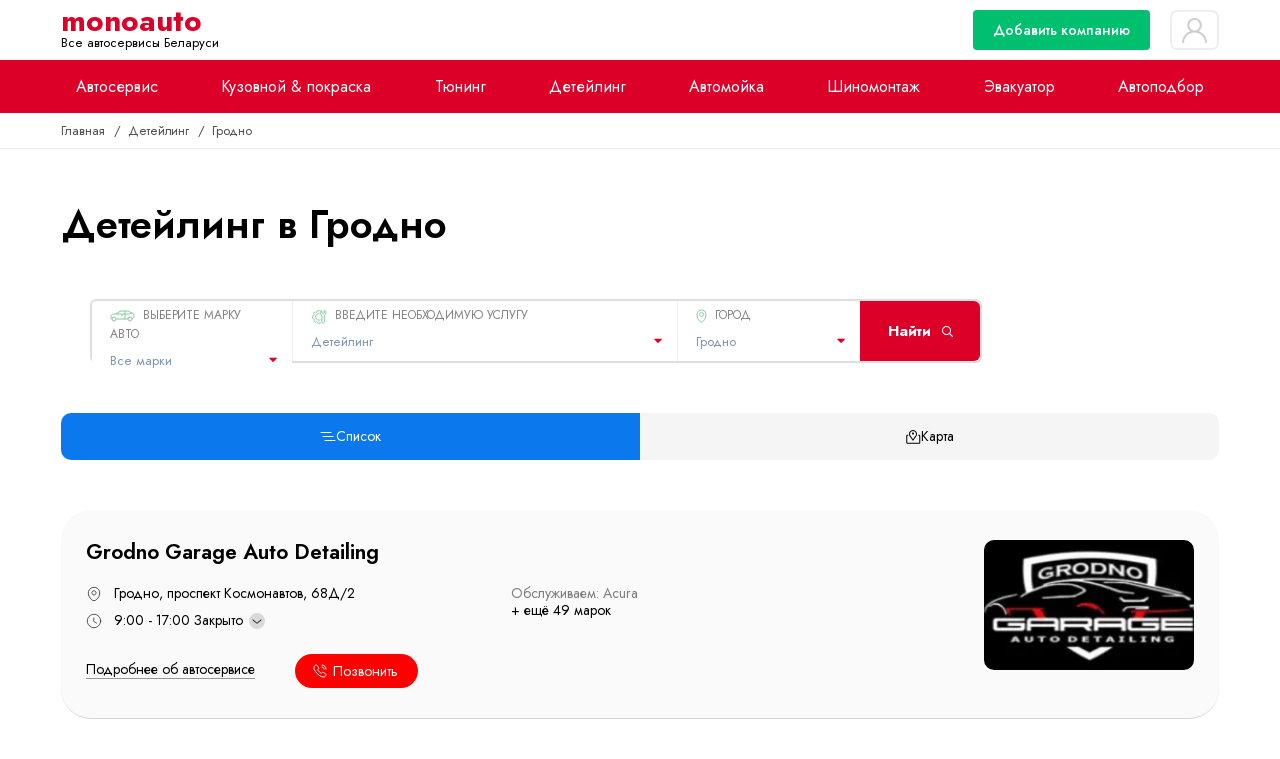

--- FILE ---
content_type: text/html; charset=utf-8
request_url: https://monoauto.by/deteyling/grodno
body_size: 9038
content:
<!DOCTYPE html>
<html>
<head>

    <meta charset="utf-8">
	<title>Детейлинг в Гродно | Monoauto</title>
<meta name="description" content="Полный список детейлинг центров в Гродно ✅ Подробная информация про адреса лучших салонов Беларуси ✅ Полный спектр услуг и цены 
" />
	<meta property="og:title" content="Детейлинг в Гродно | Monoauto" />
	<meta property="og:description" content="Полный список детейлинг центров в Гродно ✅ Подробная информация про адреса лучших салонов Беларуси ✅ Полный спектр услуг и цены 
" />
	<meta property="og:type" content="website" />
	<meta property="og:url" content="https://monoauto.by/deteyling/grodno" />
	<meta property="og:image" content="https://monoauto.by/images/logo.png" />
	<link rel='canonical' href='https://monoauto.by/deteyling/grodno'>
	<meta property='og:title' content='Детейлинг в гродно' />
	<meta property='og:type' content='webpage' />
	<meta property='og:url' content='https://monoauto.by/deteyling/grodno' />
	<meta property='og:image' content='https://monoauto.by/images/logo_top.png' />
	<meta property='og:site_name' content='Детейлинг в гродно monoauto.by' />
	<meta property='og:description' content='Детейлинг в гродно monoauto.by' />


    <meta name="format-detection" content="telephone=no">
    <meta name="viewport" content="width=device-width, height=device-height, initial-scale=1.0">
    <meta http-equiv="X-UA-Compatible" content="IE=edge">

    <script src="/templates/monoauto/js/jquery.min.js"></script>

    <link type="text/css" rel="stylesheet" href="/templates/monoauto/css/plugins.css" />
    <link type="text/css" rel="stylesheet" href="/templates/monoauto/css/style.css" />
    <link type="text/css" rel="stylesheet" href="/templates/monoauto/css/color.css" />
    <link type="text/css" rel="stylesheet" href="/templates/monoauto/css/css.css" />

    <link rel="shortcut icon" href="/images/favicon.ico" type="image/x-icon">


    

</head>
<body>

<div class="loader-wrap">
    <div class="loader-inner">
        <!-- <svg>
            <defs>
                <filter id="goo">
                    <fegaussianblur
                            in="SourceGraphic"
                            stdDeviation="2"
                            result="blur"
                    />
                    <fecolormatrix
                            in="blur"
                            values="1 0 0 0 0  0 1 0 0 0  0 0 1 0 0  0 0 0 5 -2"
                            result="gooey"
                    />
                    <fecomposite in="SourceGraphic" in2="gooey" operator="atop" />
                </filter>
            </defs>
        </svg> -->
    </div>
</div>

<div id="main">

    <header>
	<div class="header">
		<div class="container">
			<div class="header-top">
				<div class="logo">
					<a href="/">
						<span class="logo-span">monoauto </span>
						<span class="logo-desc">Все автосервисы Беларуси</span>
					</a>
				</div>

				<div class="header-auth">
                    					    <a href="/registration" class="btn color-bg-green">Добавить компанию</a>
                                        <a  href="/cabinet"><img src="/images/icon/icon-login.svg" alt="icon:login" class="header-login" /></a>
				</div>


                <div class="burger">
                    <input type="checkbox" id="hmt" class="hidden-menu-ticker">
                    <label class="btn-menu" for="hmt">
                        <span class="first"></span>
                        <span class="second"></span>
                        <span class="third"></span>
                    </label>
                </div>

			</div>
		</div>

		<div class="header-bottom color-bg-red">
			<div class="container">
				<div class="nav-header">
					<nav>
						<ul>
																															<li class="nav-header-item">
										<a href="/autoservis">Автосервис</a>
																					<!-- <img src="/images/image/car.png#joomlaImage://local-images/image/car.png?width=8&height=8" alt="icon:car" class="nav-header-item-icon" /> -->
																			</li>
																	<li class="nav-header-item">
										<a href="/kuzovnoy-pokraska">Кузовной & покраска</a>
																			</li>
																	<li class="nav-header-item">
										<a href="/tyuning">Тюнинг</a>
																			</li>
																	<li class="nav-header-item">
										<a href="/deteyling">Детейлинг</a>
																			</li>
																	<li class="nav-header-item">
										<a href="/avtomoyka">Автомойка</a>
																			</li>
																	<li class="nav-header-item">
										<a href="/shinomontazh">Шиномонтаж</a>
																			</li>
																	<li class="nav-header-item">
										<a href="/evakuator">Эвакуатор</a>
																			</li>
																	<li class="nav-header-item">
										<a href="/avtopodbor">Автоподбор</a>
																			</li>
																					</ul>
					</nav>
				</div>
			</div>
		</div>

	</div>
</header>

    <!-- wrapper  -->
    <div id="wrapper">
        <!-- content -->
        <div class="content-index">
	                        

<!-- breadcrumb-area start -->
<div class="breadcrumbs">
    <div class="container container--xl">
        <ul class="breadcrumbs__list">
							                                <li class="breadcrumbs__item  " >
									<a href="/" >
										Главная                                        </a>
									                                    <span class="arrow">
                                        /
                                        <!-- <svg width="9" height="12" viewBox="0 0 9 16" fill="none" xmlns="http://www.w3.org/2000/svg">
                                          <path d="M8.70711 8.70711C9.09763 8.31658 9.09763 7.68342 8.70711 7.29289L2.34315 0.928932C1.95262 0.538407 1.31946 0.538407 0.928933 0.928932C0.538408 1.31946 0.538408 1.95262 0.928933 2.34315L6.58579 8L0.928932 13.6569C0.538407 14.0474 0.538407 14.6805 0.928932 15.0711C1.31946 15.4616 1.95262 15.4616 2.34315 15.0711L8.70711 8.70711ZM7 9L8 9L8 7L7 7L7 9Z" fill="#4F4F4F"/>
                                        </svg> -->
                                    </span>

                                </li>
							                                <li class="breadcrumbs__item  " >
									<a href="/deteyling" >
										Детейлинг                                        </a>
									                                    <span class="arrow">
                                        /
                                        <!-- <svg width="9" height="12" viewBox="0 0 9 16" fill="none" xmlns="http://www.w3.org/2000/svg">
                                          <path d="M8.70711 8.70711C9.09763 8.31658 9.09763 7.68342 8.70711 7.29289L2.34315 0.928932C1.95262 0.538407 1.31946 0.538407 0.928933 0.928932C0.538408 1.31946 0.538408 1.95262 0.928933 2.34315L6.58579 8L0.928932 13.6569C0.538407 14.0474 0.538407 14.6805 0.928932 15.0711C1.31946 15.4616 1.95262 15.4616 2.34315 15.0711L8.70711 8.70711ZM7 9L8 9L8 7L7 7L7 9Z" fill="#4F4F4F"/>
                                        </svg> -->
                                    </span>

                                </li>
							                                <li class="breadcrumbs__item current " >
									                                        Гродно									                                    <span class="arrow">
                                        /
                                        <!-- <svg width="9" height="12" viewBox="0 0 9 16" fill="none" xmlns="http://www.w3.org/2000/svg">
                                          <path d="M8.70711 8.70711C9.09763 8.31658 9.09763 7.68342 8.70711 7.29289L2.34315 0.928932C1.95262 0.538407 1.31946 0.538407 0.928933 0.928932C0.538408 1.31946 0.538408 1.95262 0.928933 2.34315L6.58579 8L0.928932 13.6569C0.538407 14.0474 0.538407 14.6805 0.928932 15.0711C1.31946 15.4616 1.95262 15.4616 2.34315 15.0711L8.70711 8.70711ZM7 9L8 9L8 7L7 7L7 9Z" fill="#4F4F4F"/>
                                        </svg> -->
                                    </span>

                                </li>
														        </ul>
    </div>
</div>



<script type="application/ld+json">
    {
     "@context": "https://schema.org",
     "@type": "BreadcrumbList",
     "itemListElement":
     [
        
                              {
                                   "@type": "ListItem",
                                   "position": 1,
                                   "item":
                                   {
                                    "@id": "https://monoauto.byindex.php?Itemid=101",
                                    "name": "Главная"
                                   }
                              },
                        
                              {
                                   "@type": "ListItem",
                                   "position": 2,
                                   "item":
                                   {
                                    "@id": "https://monoauto.by/deteyling",
                                    "name": "Детейлинг"
                                   }
                              },
                        
                              {
                                   "@type": "ListItem",
                                   "position": 3,
                                   "item":
                                   {
                                    "@id": "https://monoauto.by/deteyling/grodno",
                                    "name": "Гродно"
                                   }
                              }     ]
    }
</script>

	        
            
    <section class="section-catalog-search-auto">
        <div class="container">
            <div class="container-search-auto">
                <!-- list-single-main-item --><!--error-->
                <div class="fl-wrap search-auto  ">

                    <div class="container-index-page-search">
                        <div class="hero-title hero-title_small">
                            <h1>Детейлинг в Гродно</h1>
                        </div>


	                                                <div class="main-search-input-wrap shadow_msiw">
                                <div class="main-search-input fl-wrap">

                                    <div class="main-search-input-item select-div" data-type="cars_manufacturers">
                                        <div class="main-search-input-item__label">
                                            <img src="/images/icon/svg/car.svg" alt="icon: car">
                                            <span>ВЫБЕРИТЕ МАРКУ АВТО</span>
                                        </div>
                                        <select data-placeholder="Все марки" class="chosen-select" id="manuf_id" >
                                            <option value="0">Все марки</option>
                                                                                            <option  class="option_manuf_2" value="2">Audi</option>
                                                                                            <option  class="option_manuf_5" value="5">BMW</option>
                                                                                            <option  class="option_manuf_12" value="12">Citroen</option>
                                                                                            <option  class="option_manuf_20" value="20">Geely</option>
                                                                                            <option  class="option_manuf_18" value="18">Fiat</option>
                                                                                            <option  class="option_manuf_19" value="19">Ford</option>
                                                                                            <option  class="option_manuf_23" value="23">Honda</option>
                                                                                    </select>
                                    </div>

                                    <div class="main-search-input-item select-div" data-type="uslugi">
                                        <div class="main-search-input-item__label">
                                            <img src="/images/icon/svg/icon-search-repair-tool.svg" alt="icon: car">
                                            <span>ВВЕДИТЕ НЕОБХОДИМУЮ УСЛУГУ</span>
                                        </div>
                                        <select data-placeholder="Все услуги" class="chosen-select"  id="usluga_id">
                                            <option value="0">Все услуги</option>
                                                                                            <option  class="option_usluga_1" value="1">Автосервис</option>
                                                                                            <option  class="option_usluga_2" value="2">Кузовной & покраска</option>
                                                                                            <option  class="option_usluga_4" value="4">Тюнинг</option>
                                                                                            <option  SELECTED  class="option_usluga_5" value="5">Детейлинг</option>
                                                                                            <option  class="option_usluga_6" value="6">Автомойка</option>
                                                                                            <option  class="option_usluga_7" value="7">Шиномонтаж</option>
                                                                                            <option  class="option_usluga_8" value="8">Эвакуатор</option>
                                                                                            <option  class="option_usluga_9" value="9">Автоподбор</option>
                                                                                            <option  class="option_usluga_10" value="10">Техническое обслуживание</option>
                                                                                            <option  class="option_usluga_11" value="11">Подвеска</option>
                                                                                            <option  class="option_usluga_12" value="12">Рулевое управление</option>
                                                                                            <option  class="option_usluga_13" value="13">Двигатели</option>
                                                                                            <option  class="option_usluga_14" value="14">Трансмиссия</option>
                                                                                            <option  class="option_usluga_15" value="15">Сцепление</option>
                                                                                            <option  class="option_usluga_16" value="16">Обслуживание и ремонт КПП</option>
                                                                                            <option  class="option_usluga_17" value="17">Электрооборудования</option>
                                                                                            <option  class="option_usluga_18" value="18">Тормозная система</option>
                                                                                            <option  class="option_usluga_19" value="19">Топливная система</option>
                                                                                            <option  class="option_usluga_20" value="20">Выхлопная система</option>
                                                                                            <option  class="option_usluga_21" value="21">Система отопления и кондиционирования</option>
                                                                                    </select>
                                    </div>

                                    <div class="main-search-input-item select-div" data-type="cities">
                                        <div class="main-search-input-item__label">
                                            <img src="/images/icon/svg/icon-search-filled-point.svg" alt="icon: car">
                                            <span class="city">ГОРОД</span>
                                        </div>
                                        <select data-placeholder="Любой город" class="chosen-select" id="city_id">
                                            <option value="0">Вся Беларусь</option>
                                                                                            <option  class="option_city_103" value="103">Ляховичи</option>
                                                                                            <option  class="option_city_151" value="151">Чечерск</option>
                                                                                            <option  class="option_city_102" value="102">Любань</option>
                                                                                            <option  class="option_city_154" value="154">д. Боровляны</option>
                                                                                            <option  class="option_city_140" value="140">Столбцы</option>
                                                                                            <option  class="option_city_82" value="82">Заславль</option>
                                                                                            <option  class="option_city_91" value="91">Кличев</option>
                                                                                            <option  class="option_city_164" value="164">г. п. Кореличи</option>
                                                                                            <option  SELECTED  class="option_city_45" value="45">Гродно</option>
                                                                                            <option  class="option_city_172" value="172">п. Городище</option>
                                                                                            <option  class="option_city_71" value="71">Дисна</option>
                                                                                            <option  class="option_city_181" value="181">агрогородок Ждановичи</option>
                                                                                            <option  class="option_city_112" value="112">Мядель</option>
                                                                                            <option  class="option_city_188" value="188">Подлосье</option>
                                                                                            <option  class="option_city_184" value="184">Минск,Партизанский район</option>
                                                                                            <option  class="option_city_162" value="162">Белыничи</option>
                                                                                            <option  class="option_city_134" value="134">Слоним</option>
                                                                                            <option  class="option_city_108" value="108">Мозырь</option>
                                                                                            <option  class="option_city_69" value="69">Давид-Городок</option>
                                                                                            <option  class="option_city_84" value="84">Ивацевичи</option>
                                                                                    </select>
                                    </div>

                                    <button class="main-search-button color-bg-red">
                                        Найти <i class="far fa-search"></i>
                                    </button>

                                    <button class="filter-hide color-bg">
                                        Свернуть
                                    </button>


                                </div>
                            </div>
	                    

                    </div>


	                
                </div>

                
<div class="fl-wrap toggle-catalog">
    <a href="/deteyling/grodno" class="catalog-list catalog-list-active" >
    <svg width="16" height="16" viewBox="0 0 16 16" fill="black" xmlns="http://www.w3.org/2000/svg">
        <path fill-rule="evenodd" clip-rule="evenodd" d="M4.5 11.5C4.5 11.3674 4.55268 11.2402 4.64645 11.1464C4.74021 11.0527 4.86739 11 5 11H15C15.1326 11 15.2598 11.0527 15.3536 11.1464C15.4473 11.2402 15.5 11.3674 15.5 11.5C15.5 11.6326 15.4473 11.7598 15.3536 11.8536C15.2598 11.9473 15.1326 12 15 12H5C4.86739 12 4.74021 11.9473 4.64645 11.8536C4.55268 11.7598 4.5 11.6326 4.5 11.5ZM2.5 7.5C2.5 7.36739 2.55268 7.24021 2.64645 7.14645C2.74021 7.05268 2.86739 7 3 7H13C13.1326 7 13.2598 7.05268 13.3536 7.14645C13.4473 7.24021 13.5 7.36739 13.5 7.5C13.5 7.63261 13.4473 7.75979 13.3536 7.85355C13.2598 7.94732 13.1326 8 13 8H3C2.86739 8 2.74021 7.94732 2.64645 7.85355C2.55268 7.75979 2.5 7.63261 2.5 7.5ZM0.5 3.5C0.5 3.36739 0.552678 3.24021 0.646447 3.14645C0.740215 3.05268 0.867392 3 1 3H11C11.1326 3 11.2598 3.05268 11.3536 3.14645C11.4473 3.24021 11.5 3.36739 11.5 3.5C11.5 3.63261 11.4473 3.75979 11.3536 3.85355C11.2598 3.94732 11.1326 4 11 4H1C0.867392 4 0.740215 3.94732 0.646447 3.85355C0.552678 3.75979 0.5 3.63261 0.5 3.5Z" fill="inherit"/>
    </svg>
        <!-- <img src="/images/icon/icon-list.svg" alt="icon list" class="img-svg catalog-list-icon" /> -->
        <span>Список</span>
    </a>
    <a href="/deteyling/grodno?display=map" class="catalog-map ">
    <svg width="16" height="16" viewBox="0 0 16 16" fill="black" xmlns="http://www.w3.org/2000/svg">
        <path d="M8.00047 12L4.95547 7.7C4.45706 7.11153 4.1361 6.39358 4.02995 5.62975C3.92381 4.86591 4.03685 4.08764 4.35593 3.38558C4.675 2.68351 5.18697 2.08654 5.8322 1.6642C6.47744 1.24185 7.22939 1.01151 8.00047 1C9.06935 1.01056 10.0905 1.4443 10.8402 2.20621C11.5899 2.96812 12.0071 3.9961 12.0005 5.065C12.0009 5.99747 11.6834 6.90222 11.1005 7.63L8.00047 12ZM8.00047 2C7.1964 2.00923 6.42886 2.33719 5.86638 2.91185C5.3039 3.48652 4.99247 4.26091 5.00047 5.065C5.00382 5.79891 5.26786 6.50775 5.74547 7.065L8.00047 10.26L10.3155 7C10.7555 6.45072 10.9969 5.7688 11.0005 5.065C11.0085 4.26091 10.697 3.48652 10.1346 2.91185C9.57209 2.33719 8.80455 2.00923 8.00047 2Z" fill="inherit"/>
        <path d="M8 5.5C8.55228 5.5 9 5.05228 9 4.5C9 3.94772 8.55228 3.5 8 3.5C7.44772 3.5 7 3.94772 7 4.5C7 5.05228 7.44772 5.5 8 5.5Z" fill="inherit"/>
        <path d="M14.293 5.70703H13.293V6.70703H14.293V13.707H2.29297V6.70703H3.29297V5.70703H2.29297C2.02775 5.70703 1.7734 5.81239 1.58586 5.99992C1.39833 6.18746 1.29297 6.44181 1.29297 6.70703V13.707C1.29297 13.9722 1.39833 14.2266 1.58586 14.4141C1.7734 14.6017 2.02775 14.707 2.29297 14.707H14.293C14.5582 14.707 14.8125 14.6017 15.0001 14.4141C15.1876 14.2266 15.293 13.9722 15.293 13.707V6.70703C15.293 6.44181 15.1876 6.18746 15.0001 5.99992C14.8125 5.81239 14.5582 5.70703 14.293 5.70703Z" fill="inherit"/>
    </svg>
        <!-- <img src="/images/icon/icon-map.svg" alt="icon map" class=" catalog-map-icon" /> -->
        <span>Карта</span>
    </a>
</div>

            </div>
        </div>
    </section>


<script>

    $(document).ready(function ()
    {
        	                if($(".option_usluga_5").length==0)
                $("#usluga_id").append("<option SELECTED class='option_usluga_5' value='5'>Детейлинг</option>");
            $(".option_usluga_5").prop("selected", true);
            $("#usluga_id").niceSelect("update");
	    
	                if($(".option_city_45").length==0)
                $("#city_id").append("<option SELECTED class='option_city_45' value='45'>Гродно</option>");
            $(".option_city_45").prop("selected", true);
            $("#city_id").niceSelect("update");
	    
	        });
</script>

	                        <section class="section-catalog-items">
    <div class="container">
        <div class="container-catalog-servises-items">
                            <div class="catalog-servise-item-ligth">
    <div class="catalog-servise-item-ligth-info">
        <div class="servise-title-block-ligth">
	        <div class="servise-title-flag">
   	<span class="flag">
	    <img src="/images/svg/flag.svg" alt="icon: flag" class="img-svg servise-flag" />
    </span>
    <a href="/services/grodno-garage-auto-detailing">
	    <p class="servise-title ">
            Grodno Garage Auto Detailing        </p>
    </a>
</div>        </div>

	    
        <div class="servise-info-all">
	        <div class="servise-info">
	<div class="servise-address">
		<img src="/images/svg/location.svg" alt="icon: location" class="servise-address-icon">
		<span>Гродно, проспект Космонавтов, 68Д/2</span>
	</div>

	<div class="servise-time">
		<img src="/images/svg/time.svg" alt="icon: time" class="servise-time-icon">
		<span>9:00 - 17:00 <span class="time-close-text">Закрыто</span></span>
		<button class="btn-servise-time-open ">
			<img src="/images/svg/open-time.svg" alt="icon: time open" class="servise-time-open">
			<span class="dropdown-list-time-work">
																				<li>
								Пн - 9:00 - 17:00							</li>
																				<li>
								Вт - 9:00 - 17:00							</li>
																				<li>
								Ср - 9:00 - 17:00							</li>
																				<li>
								Чт - 9:00 - 17:00							</li>
																				<li>
								Пт - 9:00 - 17:00							</li>
																				<li>
								Сб - Выходной							</li>
																				<li>
								Вс - Выходной							</li>
						                    </span>
		</button>
	</div>
    <div class="servise-info-tel-ligth">
	<a href="/services/grodno-garage-auto-detailing" class="servise-descr-ligth">Подробнее об автосервисе</a>
    <span class="servise-coll-ligth" data-id="193">
	    <span class="call-phone-title"><img src="/images/svg/phone-voice.svg" alt="icon: coll" class="servise-coll-number" data-id="193" />
Позвонить</span>
<span class="dropdown-list-company-tel" >
                    <li class="item-tel">
                <a href="tel:+375297833033">+375 (29) 783-30-33</a>
            </li>
        </span>    </span>
</div>
</div>	        	<div class="servise-info-auto">
		<span>Обслуживаем: Acura</span>
		<a href="/services/grodno-garage-auto-detailing" class="servise-info-item-also"> + ещё 49 марок</a>	</div>
        </div>
    </div>

    <div class="catalog-servise-item-ligth-foto">
        <img src="/images/cache/imagessto46231bd39f5760e3287459a1294353fb13ba28806c2701c0ec16bdab14be50abpng4623139576032874591294353132880627010161450991f7c7d47a4ccccd63122100f4029f9_207_124_90_0.jpg.webp" alt="img: foto servise" class="catalog-ligth-foto">
    </div>

</div>                            <div class="catalog-servise-item-ligth">
    <div class="catalog-servise-item-ligth-info">
        <div class="servise-title-block-ligth">
	        <div class="servise-title-flag">
   	<span class="flag">
	    <img src="/images/svg/flag.svg" alt="icon: flag" class="img-svg servise-flag" />
    </span>
    <a href="/services/carbox">
	    <p class="servise-title ">
            CarBox        </p>
    </a>
</div>        </div>

	    
        <div class="servise-info-all">
	        <div class="servise-info">
	<div class="servise-address">
		<img src="/images/svg/location.svg" alt="icon: location" class="servise-address-icon">
		<span>Гродно, улица Заболоть, 15А</span>
	</div>

	<div class="servise-time">
		<img src="/images/svg/time.svg" alt="icon: time" class="servise-time-icon">
		<span>10:00 - 18:00 <span class="time-close-text">Закрыто</span></span>
		<button class="btn-servise-time-open ">
			<img src="/images/svg/open-time.svg" alt="icon: time open" class="servise-time-open">
			<span class="dropdown-list-time-work">
																				<li>
								Пн - 10:00 - 18:00							</li>
																				<li>
								Вт - 10:00 - 18:00							</li>
																				<li>
								Ср - 10:00 - 18:00							</li>
																				<li>
								Чт - 10:00 - 18:00							</li>
																				<li>
								Пт - 10:00 - 18:00							</li>
																				<li>
								Сб - 10:00 - 18:00							</li>
																				<li>
								Вс - 10:00 - 18:00							</li>
						                    </span>
		</button>
	</div>
    <div class="servise-info-tel-ligth">
	<a href="/services/carbox" class="servise-descr-ligth">Подробнее об автосервисе</a>
    <span class="servise-coll-ligth" data-id="196">
	    <span class="call-phone-title"><img src="/images/svg/phone-voice.svg" alt="icon: coll" class="servise-coll-number" data-id="196" />
Позвонить</span>
<span class="dropdown-list-company-tel" >
                    <li class="item-tel">
                <a href="tel:+375445358585">+375 (44) 535-85-85</a>
            </li>
                    <li class="item-tel">
                <a href="tel:+375295358585">+375 (29) 535-85-85</a>
            </li>
        </span>    </span>
</div>
</div>	        	<div class="servise-info-auto">
		<span>Обслуживаем: Alfa Romeo</span>
		<a href="/services/carbox" class="servise-info-item-also"> + ещё 49 марок</a>	</div>
        </div>
    </div>

    <div class="catalog-servise-item-ligth-foto">
        <img src="/images/cache/imagessto7215e7349b9de0245fc5e0c02da50643f6bdf85787486702d26c1bdefd5ac03epng7215734990245500250643685787486702261503131ba7f9730b142cdfd6c56bc2746a93_207_124_90_0.jpg.webp" alt="img: foto servise" class="catalog-ligth-foto">
    </div>

</div>                            <div class="catalog-servise-item-ligth">
    <div class="catalog-servise-item-ligth-info">
        <div class="servise-title-block-ligth">
	        <div class="servise-title-flag">
   	<span class="flag">
	    <img src="/images/svg/flag.svg" alt="icon: flag" class="img-svg servise-flag" />
    </span>
    <a href="/services/carstar">
	    <p class="servise-title ">
            HDH detailing         </p>
    </a>
</div>        </div>

	    
        <div class="servise-info-all">
	        <div class="servise-info">
	<div class="servise-address">
		<img src="/images/svg/location.svg" alt="icon: location" class="servise-address-icon">
		<span>Гродно, улица Титова, 30А</span>
	</div>

	<div class="servise-time">
		<img src="/images/svg/time.svg" alt="icon: time" class="servise-time-icon">
		<span>9:00 - 19:00 <span class="time-open-text">открыто</span></span>
		<button class="btn-servise-time-open ">
			<img src="/images/svg/open-time.svg" alt="icon: time open" class="servise-time-open">
			<span class="dropdown-list-time-work">
																				<li>
								Пн - 9:00 - 19:00							</li>
																				<li>
								Вт - 9:00 - 19:00							</li>
																				<li>
								Ср - 9:00 - 19:00							</li>
																				<li>
								Чт - 9:00 - 19:00							</li>
																				<li>
								Пт - 9:00 - 19:00							</li>
																				<li>
								Сб - Выходной							</li>
																				<li>
								Вс - Выходной							</li>
						                    </span>
		</button>
	</div>
    <div class="servise-info-tel-ligth">
	<a href="/services/carstar" class="servise-descr-ligth">Подробнее об автосервисе</a>
    <span class="servise-coll-ligth" data-id="375">
	    <span class="call-phone-title"><img src="/images/svg/phone-voice.svg" alt="icon: coll" class="servise-coll-number" data-id="375" />
Позвонить</span>
<span class="dropdown-list-company-tel" >
                    <li class="item-tel">
                <a href="tel:+375336834575">+375 (33) 683-45-75</a>
            </li>
        </span>    </span>
</div>
</div>	        	<div class="servise-info-auto">
		<span>Обслуживаем: <img src="/images/image/logo-auto-3.png" alt="icon: Audi" class="servise-auto-icon" />Audi</span>
		<a href="/services/carstar" class="servise-info-item-also"> + ещё 49 марок</a>	</div>
        </div>
    </div>

    <div class="catalog-servise-item-ligth-foto">
        <img src="/images/cache/imagessto54659a299dff4fc9c08245b0aed48a8682fdab2fd63b9020bfe66a02b8b3a309jpeg54659299490824504886822639020660283309eb5e2919a5a8aae8d1cfd73ede7c27b3_207_124_90_0.jpg.webp" alt="img: foto servise" class="catalog-ligth-foto">
    </div>

</div>                                            <style>#load_more_sto_no_map {display: none!important;}</style>
                
            <div class="row">
                <div class="col-md-12 center-block mb-30 mt-30" >
			                            <button type="button" class="btn color-bg" id="load_more_sto_no_map" onclick="listing_load(1);">Загрузить еще</button>
                </div>
            </div>

        </div>
    </div>
</section>




		
            
            

            <input type="hidden" id="listing_all_num" value="3" />
			<input type="hidden" id="listing_city_id" value="45" />
			<input type="hidden" id="listing_usluga_id" value="5" />
			<input type="hidden" id="listing_manuf_id" value="0" />
			<input type="hidden" id="listing_page" value="0" />
            <input type="hidden" id="listing_display" value="simple" />
            <input type="hidden" id="listing_url" value="/deteyling/grodno" />
			










<section>
	<div class="container text-style-nt">
		<p>MonoAuto - это платформа, которая предлагает широкий спектр услуг автосервисов, включая детейлинг, в городе Гродно. Наш каталог автосервисов включает проверенные и надежные центры, где вы можете получить профессиональные услуги по детейлингу для вашего автомобиля.</p>
<p>В каталоге вы найдете информацию о каждом автосервисе, включая их адрес, контактные данные, описание услуг, цены и отзывы клиентов. Вы можете выбрать удобное для вас место и записаться на детейлинг, а также ознакомиться с рейтингом и отзывами других клиентов, чтобы сделать информированный выбор.</p>
<p>Мы стремимся предоставить только проверенные и надежные автосервисы, чтобы вы могли быть уверены в качестве услуг, которые вы получите. Мы поддерживаем высокие стандарты и работаем только с опытными специалистами, которые проходят обучение и имеют опыт работы в области детейлинга.</p>
<p>Если вам нужна услуга детейлинга в Гродно, посетите наш каталог автосервисов MonoAuto и выберите подходящее для вас место. Мы уверены, что вы найдете автосервис, который сможет полностью удовлетворить ваши потребности и ожидания.</p>	</div>
</section>


	                    



	        	        	        
        </div>
        <!-- content end-->
    </div>
    <!-- wrapper end -->

    

	<footer class="main-footer fl-wrap">
	<div class="footer-inner fl-wrap">
		<div class="container">
			<div class="logo footer-logo">
				<a href="/">
					<span class="logo-span">monoauto </span>
				</a>
			</div>
			<div class="row">
				<!-- footer o проекте-->
				<div class="col-md-3">
					<div class="footer-widget fl-wrap">
						<div class="footer-widget-title fl-wrap">
							<p class="h4">О проекте</p>
						</div>
						<ul class="footer-list fl-wrap">
						    <li><a href="/about">О нас</a></li>
							<li><a href="/contacts">Контакты</a></li>
							<li><a href="/idea">Предложить идею</a></li>
																				</ul>
					</div>
				</div>
				<!-- footer end o проекте-->
				<!-- footer для компаний-->
				<div class="col-md-3">
					<div class="footer-widget fl-wrap">
						<div class="footer-widget-title fl-wrap">
                            <p class="h4">Для компаний</p>
						</div>
						<ul class="footer-list fl-wrap">
							<li><a href="/price">Стоимость размещения</a></li>
							<li><a href="/rating">Как строится рейтинг</a></li>
							<li><a href="/partners">Партнерская программа</a></li>
							<li><a href="/question">Задать вопрос</a></li>
						</ul>
					</div>
				</div>
				<!-- footer end для компаний -->
				<!-- footer автовладельцам-->
				<div class="col-md-3">
					<div class="footer-widget fl-wrap">
						<div class="footer-widget-title fl-wrap">
                            <p class="h4">Автовладельцам</p>
						</div>
						<ul class="footer-list fl-wrap">
							<li><a href="/blog">Блог</a></li>
							<li><a href="/how-to-use">Как пользоваться</a></li>
														<li><a href="/terms">Пользовательское соглашение</a></li>
													</ul>
					</div>
				</div>
				<!-- footer end автовладельцам-->
				<!-- footer служба поддержки-->
				<div class="col-md-3">
					<div class="footer-widget fl-wrap">
						<div class="footer-widget-title fl-wrap">
                            <p class="h4">Служба поддержки</p>
						</div>
						<ul class="footer-contacts ">
							<li>
								<span>
                                    <img src="/images/icon/icon-email.png" alt="icon: email" class="footer-contact__icon">Email:
                                </span>
								<a href="mailto:hello@monoauto.by" target="_blank">hello@monoauto.by</a>
							</li>
							<li>
								<a href="https://t.me/Prokopchik_Igor" target="_blank" >
									<span class="footer-telegram">
                                        <img src="/images/icon/icon-telegram.png" alt="icon: telegram" class="footer-contact__icon">
                                        Telegram
                                    </span>
								</a>

							</li>
						</ul>
					</div>
				</div>
				<!-- footer end служба поддержки-->
			</div>
			<div class="footer-info">
				<img src="/images/icon/icon-age.png" alt="icon:age" class="footer-info-icon">
				<p>Информация, опубликованная на данном сайте, предназначена для любой аудитории,<br> если иное не указано дополнительно в отношении отдельных материалов.</p>
			</div>
		</div>
	</div>

	<!--sub-footer-->
	<div class="sub-footer gray-bg fl-wrap">
		<div class="container">
			<div class="copyright">
				&#169; Monoauto.by, 2024
			</div>
			<div class="subfooter-nav">
				<ul>
					<li><a href="/info">Юридическая информация</a></li>
					<li><a href="/faq">FAQ</a></li>
				</ul>
			</div>
		</div>
	</div>
	<!--sub-footer end -->
</footer>

<!-- Yandex.Metrika counter -->
<script type="text/javascript" >
   (function(m,e,t,r,i,k,a){m[i]=m[i]||function(){(m[i].a=m[i].a||[]).push(arguments)};
   m[i].l=1*new Date();
   for (var j = 0; j < document.scripts.length; j++) {if (document.scripts[j].src === r) { return; }}
   k=e.createElement(t),a=e.getElementsByTagName(t)[0],k.async=1,k.src=r,a.parentNode.insertBefore(k,a)})
   (window, document, "script", "https://mc.yandex.ru/metrika/tag.js", "ym");

   ym(91533131, "init", {
        clickmap:true,
        trackLinks:true,
        accurateTrackBounce:true,
        webvisor:true
   });
</script>
<noscript><div><img src="https://mc.yandex.ru/watch/91533131" style="position:absolute; left:-9999px;" alt="" /></div></noscript>
<!-- /Yandex.Metrika counter -->


<script type="application/ld+json">
        {
            "@context": "https://schema.org",
            "@type": "Organization",
            "name": "",
            "legalName" : "",
            "url": "https://monoauto.by",
            "logo": "https://monoauto.by/images/logo.jpg",
            "foundingDate": "2022",
            "founders": [
                {
                    "@type": "Person",
                    "name": ""
                }
            ],
            "address": {
                "@type": "PostalAddress",
                "streetAddress": "Никифорова 39-96",
                "addressLocality": "Минск",
                "addressRegion": "BY",
                "postalCode": "220141",
                "addressCountry": "Беларусь"
            },
            "contactPoint": {
                "@type": "ContactPoint",
                "contactType": "Консультация",
                "telephone": "[+375 (29) 119-79-97]",
                "email": "info@monoauto.by"
            }
        }
</script>
</div>





<script src="/templates/monoauto/js/main.js"></script>
<script src="/templates/monoauto/js/plugins.js"></script>
<script src="/templates/monoauto/js/scripts.js"></script>
<script src="/templates/monoauto/js/jquery.maskedinput.js"></script>
<script src="/templates/monoauto/js/js.js"></script>

<!-- Разработка proresult.by -->

</body>
</html>

--- FILE ---
content_type: text/css
request_url: https://monoauto.by/templates/monoauto/css/style.css
body_size: 55824
content:
@charset "UTF-8";

/*======================================
 [ -Main Stylesheet-
  Theme: Homeradar
  Version: 1.0
  Last change: 17/12/2020 ]
/*-------------Fonts---------------------------------------*/

@import url("https://fonts.googleapis.com/css2?family=Jost:wght@300;400;500;600;700;800;900&display=swap");

/*-------------General Style---------------------------------------*/

html {
    overflow-x: hidden !important;
    height: 100%;
}

body {
    margin: 0;
    padding: 0;
    font-weight: 400;
    font-size: 13px;
    height: 100%;
    text-align: center;
    background: #fff;
    color: #000;
    font-family: "Jost", sans-serif;
}

body.show-menu {
    overflow: hidden;
}

.blur {
    position: absolute;
    top: 0;
    left: 0;
    z-index: 35;
    width: 100vw;
    height: 100vh;
    -webkit-backdrop-filter: blur(4px);
    backdrop-filter: blur(4px);
}

@-o-viewport {
    width: device-width;
}

@-ms-viewport {
    width: device-width;
}

@viewport {
    width: device-width;
}


/* ---------Page preload--------------------------------------*/

.loader-wrap {
    position: fixed;
    top: 0;
    left: 0;
    width: 100%;
    height: 100%;
    z-index: 100;
    background: #fff;
    -webkit-transform: translate3d(0, 0, 0);
}

@-webkit-keyframes loader-spin {
    0% {
        -webkit-transform: rotate(0deg);
        transform: rotate(0deg);
    }
    100% {
        -webkit-transform: rotate(360deg);
        transform: rotate(360deg);
    }
}

@keyframes loader-spin {
    0% {
        -webkit-transform: rotate(0deg);
        transform: rotate(0deg);
    }
    100% {
        -webkit-transform: rotate(360deg);
        transform: rotate(360deg);
    }
}

.loader-inner {
    position: absolute;
    margin: -18px 0 0 -18px;
    border: 3.6px solid #DC0028;
    -webkit-box-sizing: border-box;
    box-sizing: border-box;
    overflow: hidden;
    width: 50px;
    height: 50px;
    border-radius: 10px;
    left: 50%;
    top: 50%;
    animation: loader-spin 2s linear infinite reverse;
    -webkit-filter: url(#goo);
    filter: url(#goo);
    -webkit-box-shadow: 0 0 0 1px #DC0028 inset;
    box-shadow: 0 0 0 1px #DC0028 inset;
}

.loader-inner:before {
    content: "";
    position: absolute;
    -webkit-animation: loader-spin 2s cubic-bezier(0.59, 0.25, 0.4, 0.69) infinite;
    animation: loader-spin 2s cubic-bezier(0.59, 0.25, 0.4, 0.69) infinite;
    background-image: url(/images/spiner.svg);
    background-size: contain;
    background-repeat: no-repeat;
    transform-origin: top center;
    width: 100%;
    height: 100%;
    top: 0;
    left: 0;
}


/*--------------Typography--------------------------------------*/

p {
    font-size: 13px;
    line-height: 22px;
    padding-bottom: 10px;
    font-weight: 400;
    color: #878C9F;
    text-align: left;
}


/*--------------Typography by NT--------------------------------------*/

.text-style-nt {
    text-align: left;
}

.text-style-nt h1 {
    font-weight: 600;
    font-size: 40px;
    line-height: 50px;
    margin-bottom: 20px;
}

.text-style-nt h2 {
    font-weight: 600;
    font-size: 31px;
    line-height: 36px;
    margin-bottom: 20px;
}

.text-style-nt h3 {
    font-weight: 600;
    font-size: 26px;
    line-height: 30px;
    margin-bottom: 20px;
}

.text-style-nt h4 {
    font-weight: 600;
    font-size: 21px;
    line-height: 24px;
    margin-bottom: 20px;
}

.text-style-nt h5 {
    font-weight: 600;
    font-size: 18px;
    line-height: 21px;
    margin-bottom: 20px;
}

.text-style-nt h6 {
    font-weight: 600;
    font-size: 16px;
    line-height: 19px;
    margin-bottom: 20px;
}

.text-style-nt p {
    font-weight: 400;
    font-size: 14px;
    line-height: 16px;
    color: #000000;
    margin-bottom: 10px;
}

.text-style-nt a {
    font-weight: 400;
    font-size: 14px;
    line-height: 16px;
    color: #DC0028;
}

.text-style-nt a:hover {
    color: #878C9F;
}

.text-style-nt ol,
.text-style-nt ul {
    list-style: inherit;
    margin-block-end: 20px;
    padding-inline-start: 40px;
}

.text-style-nt li {
    margin-bottom: 5px;
}

@media (max-width: 1070px) {
    .text-style-nt h1 {
        font-size: 24px;
        line-height: 26px;
    }
    .text-style-nt h2 {
        font-size: 21px;
        line-height: 23px;
    }
    .text-style-nt h3 {
        font-size: 18px;
        line-height: 20px;
    }
    .text-style-nt h4 {
        font-size: 16px;
        line-height: 18px;
    }
    .text-style-nt h5 {
        font-size: 14px;
        line-height: 16px;
    }
    .text-style-nt h6 {
        font-size: 13px;
        line-height: 15px;
    }
    .text-style-nt p,
    .text-style-nt a,
    .text-style-nt ol,
    .text-style-nt ul {
        font-size: 12px;
        line-height: 14px;
    }
}


/*--------------END Typography by NT--------------------------------------*/

blockquote {
    float: left;
    padding: 10px 20px;
    margin: 0 0 20px;
    font-size: 17.5px;
    border-left: 15px solid #eee;
    position: relative;
}

blockquote:before {
    font-family: Font Awesome\ 5 Pro;
    content: "\f10e";
    position: absolute;
    color: #ccc;
    bottom: 3px;
    font-size: 43px;
    right: 6px;
    opacity: 0.4;
}

blockquote p {
    font-family: Georgia, "Times New Roman", Times, serif;
    font-style: italic;
    color: #666;
}

.bold-title {
    margin: 15px 0;
    font-size: 24px;
    text-align: left;
    font-weight: 600;
}


/*--------------General--------------------------------------*/

#main {
    /* height: 100%;
    width: 100%;
    position: absolute;
    top: 0;
    left: 0;
    z-index: 2; */
    opacity: 0;
    overflow: hidden;
}

.fl-wrap {
    float: left;
    width: 100%;
    position: relative;
}

.content {
    float: left;
    width: 100%;
    position: relative;
    z-index: 5;
}

.container {
    padding: 0 10px;
    max-width: 1224px;
    width: 92%;
    margin: 0 auto;
    position: relative;
    /* z-index: 5; */
}

.container.small-container {
    max-width: 1024px;
}

#wrapper {
    float: left;
    width: 100%;
    position: relative;
    z-index: 50;
}

.respimg {
    width: 100%;
    height: auto;
}

.bg {
    position: absolute;
    top: 0;
    left: 0;
    width: 100%;
    height: 100%;
    z-index: 1;
    background-size: cover;
    background-attachment: scroll;
    background-position: center;
    background-repeat: repeat;
    background-origin: content-box;
}

.overlay {
    position: absolute;
    top: 0;
    left: 0;
    width: 100%;
    height: 100%;
    background: #000;
    opacity: 0.4;
    z-index: 3;
}

.overlay.op5 {
    opacity: 0.5;
}

.full-height {
    height: 100%;
}

.tab-content {
    width: 100%;
    display: none;
    float: left;
}

.tab {
    width: 100%;
    float: left;
}

.first-tab {
    display: block;
}


/* ------header------------------------------------------------------------ */

.main-header {
    position: fixed;
    top: 0;
    left: 0;
    background: #fff;
    height: 70px;
    padding: 0 30px;
    -webkit-transition: all 200ms linear;
    transition: all 200ms linear;
    width: 100%;
    z-index: 50;
    border-bottom: 1px solid #eee;
    -webkit-box-shadow: 0px 0px 10px 0px rgba(0, 0, 0, 0.07);
    box-shadow: 0px 0px 10px 0px rgba(0, 0, 0, 0.07);
}

.logo a>* {
    display: block;
    text-align: left;
}

.logo .logo-desc {
    line-height: 100%;
    margin-top: 5px;
}

.logo-holder {
    float: left;
    position: relative;
    top: 15px;
}

.logo-holder img {
    width: auto;
    height: 30px;
}

.logo-span {
    font-style: normal;
    font-weight: 700;
    font-size: 30px;
    line-height: 20px;
    color: #DC0028;
}

.header-search-button {
    float: left;
    margin-left: 60px;
    width: 150px;
    height: 40px;
    border-radius: 40px;
    line-height: 40px;
    position: relative;
    top: 15px;
    background: #F5F7FB;
    cursor: pointer;
    color: #144273;
    font-weight: 500;
    -webkit-transition: all 200ms linear;
    transition: all 200ms linear;
    -webkit-transition-delay: 0.1s;
    transition-delay: 0.1s;
    overflow: hidden;
}

.hsbclose {
    width: 40px;
    text-align: center;
}

.header-search-button span {
    position: relative;
    right: 30px;
}

.hsbclose span {
    top: -50px;
    visibility: hidden;
}

.header-search-button i {
    margin-right: 20px;
    font-weight: 800;
    position: relative;
    float: left;
    height: 40px;
    width: 40px;
    line-height: 40px;
    margin-left: 20px;
    -webkit-transition: all 200ms linear;
    transition: all 200ms linear;
    -webkit-transition-delay: 0.1s;
    transition-delay: 0.1s;
}

.hsbclose i {
    margin: 0;
}

.header-search-button:hover {
    -webkit-box-shadow: 0 2px 16px rgba(58, 87, 135, 0.1);
    box-shadow: 0 2px 16px rgba(58, 87, 135, 0.1);
}

.add-list {
    float: right;
    padding: 0 20px;
    height: 40px;
    line-height: 40px;
    color: #fff;
    border-radius: 4px;
    font-weight: 600;
    position: relative;
    font-size: 14px;
    margin-left: 34px;
}

.add-list i {
    margin-right: 10px;
    width: 25px;
    height: 25px;
    line-height: 25px;
    border-radius: 25px;
    background: rgba(255, 255, 255, 0.2);
    font-size: 10px;
    font-weight: 500;
}

.show-reg-form {
    float: right;
    position: relative;
    padding: 0 25px;
    color: #144273;
    font-size: 13px;
    font-weight: 600;
    cursor: pointer;
    height: 70px;
    line-height: 70px;
    border-left: 1px solid #eee;
}

.show-reg-form img {
    width: 30px;
    height: 30px;
    border-radius: 50%;
}

.show-reg-form i {
    margin-right: 10px;
    color: #ccc;
}

.dashboard-submenu {
    position: absolute;
    right: 245px;
    top: 100%;
    padding: 0 0 50px;
    max-width: 210px;
    background: #fff;
    border-radius: 0 0 4px 4px;
    border: 1px solid #e5e7f2;
    opacity: 0;
    visibility: hidden;
    margin-top: 20px;
    -webkit-box-shadow: 0 15px 5px rgba(0, 0, 0, 0.03);
    box-shadow: 0 15px 5px rgba(0, 0, 0, 0.03);
    -webkit-transition: all 0.3s linear;
    transition: all 0.3s linear;
    overflow: hidden;
}

.db_submenu_open-init {
    opacity: 1;
    visibility: visible;
    margin-top: 0;
}

.db_submenu_open-init_vis {
    background: #f9f9f9;
}

.dashboard-submenu-title {
    text-align: left;
    padding: 18px 20px;
    position: relative;
    font-weight: 600;
}

.dashboard-submenu li {
    float: left;
    width: 100%;
    text-align: left;
    border-bottom: 1px solid #eee;
}

.dashboard-submenu li:first-child {
    border-top: 1px solid #eee;
}

.dashboard-submenu li a {
    color: #566985;
    float: left;
    width: 100%;
    font-weight: 500;
    text-align: left;
    padding: 14px 15px 14px 20px;
}

.dashboard-submenu li a:hover {
    background: #f9f9f9;
}

.dashboard-submenu li a i,
.db_log-out i {
    margin-right: 10px;
    font-size: 11px;
}

.db_log-out {
    position: absolute;
    height: 50px;
    line-height: 50px;
    color: #fff;
    z-index: 10;
    left: 0;
    right: 0;
    bottom: 0;
    font-size: 11px;
    text-align: left;
    padding-left: 20px;
}

.cart-btn,
.header-opt_btn {
    float: right;
    position: relative;
    cursor: pointer;
    top: 0;
    font-size: 16px;
    height: 70px;
    line-height: 70px;
    border-left: 1px solid #eee;
    border-right: 1px solid #eee;
    width: 70px;
    color: #878C9F;
    -webkit-transition: all 200ms linear;
    transition: all 200ms linear;
}

.cart-btn:hover i {
    color: #ccc;
}

.cart-btn_counter {
    position: absolute;
    top: 16px;
    right: 14px;
    width: 16px;
    height: 16px;
    line-height: 16px;
    font-size: 10px;
    color: #fff;
    -webkit-box-shadow: 0px 0px 0px 4px #fff;
    box-shadow: 0px 0px 0px 4px #fff;
    border-radius: 50%;
}

.header-opt_btn {
    border-left: none;
}

.header-opt_btn span {
    position: relative;
    display: block;
    padding-right: 10px;
}

.header-opt_btn span:after {
    font-family: Font Awesome\ 5 Pro;
    content: "\f0d7";
    position: absolute;
    right: 12px;
    top: 0;
    font-weight: 600;
    font-size: 12px;
    -webkit-transition: all 200ms linear;
    transition: all 200ms linear;
}

.header-opt_btn.scwheader-opt-btn span:after {
    -webkit-transform: rotateX(180deg);
    transform: rotateX(180deg);
}

.header-modal {
    position: absolute;
    top: 100%;
    width: 400px;
    z-index: 2;
    -webkit-transition: all 300ms linear;
    transition: all 300ms linear;
    right: 190px;
    overflow: hidden;
    border: 1px solid #eee;
    background: #F5F7FB;
    opacity: 0;
    visibility: hidden;
    display: none;
    -webkit-box-shadow: 0 15px 5px rgba(0, 0, 0, 0.03);
    box-shadow: 0 15px 5px rgba(0, 0, 0, 0.03);
}

.header-modal .tabs-menu {
    background: #F5F7FB;
    padding: 20px 15px 6px;
}

.header-modal .tabs-menu li {
    float: left;
    text-align: center;
    position: relative;
    z-index: 2;
    width: 48%;
}

.header-modal .tabs-menu li:last-child {
    float: right;
}

.header-modal .tabs-menu li a {
    color: #144273;
    font-size: 12px;
    display: block;
    font-weight: 500;
    padding: 12px 0;
    background: #fff;
    border-radius: 2px;
    border: 1px solid #eee;
}

.header-modal .tabs-menu li.current a {
    color: #fff;
    border-color: transparent;
}

.header-modal .tabs-menu li a span {
    font-weight: 400;
}

.header-modal .tabs-menu li.current a span {
    color: rgba(245, 245, 245, 0.8);
}

.vis-wishlist {
    opacity: 1;
    visibility: visible;
    right: 210px;
    display: block;
}

.hsbclose i:before,
.show-header-modal.scwllink i:before {
    font-family: Font Awesome\ 5 Pro;
    content: "\f00d";
}

.show-header-modal.scwllink .cart-btn_counter {
    opacity: 0;
}

.header-modal-top {
    padding: 15px 20px;
    background: #fff;
}

.clear_wishlist {
    padding: 10px 0;
    color: #fff;
    border-radius: 4px;
    cursor: pointer;
    font-weight: 400;
    display: block;
}

.clear_wishlist i {
    margin-right: 10px;
}

.header-modal-container {
    max-height: 320px;
    overflow: auto;
    padding: 10px 17px;
    background: #F5F7FB;
}

.widget-posts li:first-child {
    border-top: 1px solid #eee;
}

.widget-posts li {
    padding: 10px 0;
    position: relative;
    float: left;
    width: 100%;
    overflow: hidden;
    background: #fff;
    border: 1px solid #eee;
    border-top: none;
    -webkit-transition: all 100ms linear;
    transition: all 100ms linear;
}

.header-modal-container .widget-posts li {
    padding: 10px 15px;
}

.widget-posts-img {
    float: left;
    width: 30%;
    position: relative;
}

.widget-posts-descr {
    float: left;
    width: 70%;
    padding: 0 20px;
}

.widget-posts-img img {
    width: 100%;
    height: auto;
    border-radius: 4px;
}

.widget-posts-descr h4 {
    text-align: left;
    font-weight: 600;
    font-size: 13px;
    padding-bottom: 2px;
}

.widget-posts-descr h4 a {
    color: #566985;
}

.widget-posts li:hover .widget-posts-descr-score,
.widget-posts-descr-score.wpds-visible {
    opacity: 1;
}

.widget-posts-descr .geodir-category-location a {
    float: left;
    text-align: left;
    color: #999;
    font-weight: 500;
    text-transform: uppercase;
    font-size: 10px;
}

.geodir-category-location a i {
    padding-right: 4px;
}

.widget-posts-descr .geodir-category-location {
    margin-top: 4px;
}

.widget-posts-descr-price {
    float: left;
    width: 100%;
    margin-top: 6px;
    text-align: left;
    color: #7d93b2;
    font-size: 13px;
    font-weight: 600;
}

.widget-posts-descr-price span {
    margin-right: 6px;
}

.clear-wishlist {
    position: absolute;
    right: 10px;
    top: 5px;
    cursor: pointer;
    font-size: 16px;
    visibility: hidden;
    opacity: 0;
}

.widget-posts li:hover .clear-wishlist {
    opacity: 1;
    visibility: visible;
}

.listing-rating i {
    color: #FACC39;
}

.listing-rating.small-font i {
    font-size: 10px;
    margin-right: 2px;
}

.widget-posts-descr .listing-rating {
    float: left;
}

.scrollbar-inner .simplebar-scrollbar:before,
.right-modal .simplebar-scrollbar:before {
    width: 5px;
}

.header-opt-modal {
    position: absolute;
    right: 146px;
    top: 100%;
    margin-top: 1px;
    background: #fff;
    padding: 15px 0;
    width: 150px;
    border: 1px solid #eee;
    border-top: none;
    overflow: hidden;
    border-radius: 0 0 6px 6px;
    z-index: 1;
    -webkit-box-shadow: 0 15px 5px rgba(0, 0, 0, 0.03);
    box-shadow: 0 15px 5px rgba(0, 0, 0, 0.03);
    opacity: 0;
    visibility: hidden;
    -webkit-transition: all 300ms linear;
    transition: all 300ms linear;
    margin-right: -20px;
}

.vis-head-mod {
    opacity: 1;
    margin-right: 0;
    visibility: visible;
}

.header-opt-modal-item h4 {
    display: block;
    cursor: pointer;
    text-align: left;
    padding: 0 20px 6px;
    color: #144273;
    font-weight: 600;
    font-size: 13px;
    position: relative;
}

.header-opt-modal-item h4:after {
    font-family: Font Awesome\ 5 Pro;
    content: "\f107";
    position: absolute;
    right: 14px;
    top: 3px;
    font-weight: 400;
    font-size: 12px;
    color: #566985;
}

.header-opt-modal-item h4.lang-cur-act:after {
    content: "\f00d";
}

.header-opt-modal-item h4 span {
    margin: 0 0 0 4px;
}

.header-opt-modal-item {
    padding: 6px 0;
}

.header-opt-modal-list {
    display: none;
}

.header-opt-modal-list.vis_homd {
    display: block;
}

.header-opt-modal-list li {
    text-align: left;
    padding: 0 20px;
    font-weight: 500;
    margin-top: 4px;
}

.header-opt-modal-list li a {
    color: #7d93b2;
    display: block;
    padding: 4px 6px;
    position: relative;
}

.current-lan,
.header-opt-modal-list li a:hover {
    background: #F5F7FB;
}

.header-opt-modal-list li a:before {
    font-family: Font Awesome\ 5 Pro;
    content: "\f00c";
    position: absolute;
    right: 10px;
    top: 8px;
    font-size: 10px;
    opacity: 0;
}

.header-opt-modal-list li a.current-lan:before {
    opacity: 1;
}

.nav-button-wrap {
    float: right;
    height: 36px;
    width: 36px;
    cursor: pointer;
    position: relative;
    border-radius: 2px;
    top: 17px;
    margin-left: 16px;
    display: none;
}

.nav-button {
    position: absolute;
    top: 50%;
    left: 50%;
    width: 22px;
    height: 20px;
    margin-left: -11px;
    margin-top: -6px;
}

.nav-button span {
    float: left;
    width: 100%;
    height: 2px;
    background: #fff;
    margin-bottom: 4px;
    border-radius: 4px;
    -webkit-transition: all 200ms linear;
    transition: all 200ms linear;
}

.nav-button-wrap.vismobmenu_btn span {
    display: none;
}

.nav-button-wrap.vismobmenu_btn:before {
    font-family: Font Awesome\ 5 Pro;
    content: "\f00d";
    position: absolute;
    color: #fff;
    font-size: 18px;
    top: 8px;
    left: 12px;
    font-weight: 100;
}


/*------ header search ------------------------------------------------*/

.header-search-wrapper {
    position: absolute;
    top: 100%;
    left: 250px;
    width: 300px;
    display: none;
    opacity: 0;
    visibility: hidden;
    -webkit-transition: all 0.3s linear;
    transition: all 0.3s linear;
    background: #F5F7FB;
    border: 1px solid #e5e7f2;
    padding: 25px 20px;
    border-radius: 0 0 6px 6px;
    margin-left: -20px;
    -webkit-transition-delay: 0.1s;
    transition-delay: 0.1s;
    -webkit-box-shadow: 0 15px 5px rgba(0, 0, 0, 0.03);
    box-shadow: 0 15px 5px rgba(0, 0, 0, 0.03);
}

.header-search-wrapper.vis-search {
    opacity: 1;
    visibility: visible;
    margin-left: 0;
}

.header-search-wrapper label {
    margin-bottom: 5px;
    color: #144273;
    font-weight: 600;
}

.header-search-wrapper .nice-select,
.header-search-wrapper .custom-form input[type=text] {
    background: #fff;
}

.header-search-wrapper .nice-select {
    z-index: 20;
}

.nice-select {
    background: #F5F7FB;
    float: left;
    width: 100%;
    color: #7d93b2;
    font-family: "Jost", sans-serif;
    border: 1px solid #7d7d7d;
    border-radius: 10px;
    margin-bottom: 20px;
}

@media (max-width: 545px) {
    .nice-select {
        margin-bottom: 10px;
    }
}

.header-search-wrapper .custom-form .btn {
    color: #fff;
    font-weight: 500;
    width: 100%;
    padding: 12px 0;
    border: none;
    border-radius: 4px;
}

.header-search-wrapper .custom-form label {
    color: #144273;
}

.header-search-wrapper .custom-form .btn i {
    margin-right: 10px;
}

.irs--round .irs-bar {
    height: 4px;
}

.header-search-wrapper .custom-form input {
    padding-left: 20px !important;
}

.custom-switcher {
    text-align: center;
}

.custom-switcher .fieldset {
    margin-bottom: 10px;
}

.custom-switcher input[type=radio] {
    position: absolute;
    opacity: 0;
    left: -1000px;
}

.custom-switcher label {
    position: relative;
    z-index: 1;
    float: left;
    width: 124px;
    background: #fff;
    height: 42px;
    line-height: 42px;
    cursor: pointer;
    -webkit-transition: all 200ms ease-out;
    transition: all 200ms ease-out;
    font-size: 12px;
    font-weight: 600;
    color: #144273;
    border-radius: 4px;
}

.custom-switcher label.lss_lb {
    float: right;
}

.custom-switcher .switch {
    position: absolute;
    top: 0;
    left: 0;
    height: 42px;
    width: 124px;
    border-radius: 4px;
    -webkit-transition: all 200ms ease-out;
    transition: all 200ms ease-out;
}

.custom-switcher input[type=radio]:checked+label+.switch,
.custom-switcher input[type=radio]:checked+label:nth-of-type(n)+.switch {
    -webkit-transform: translateX(134px);
    transform: translateX(134px);
}

.custom-switcher input[type=radio]:checked+label {
    color: #fff;
    background: none;
}

.nice-select .option.focus,
.nice-select .option.selected.focus {
    color: #fff;
}


/* .nice-select .option:hover {
	background-color: gray;
} */

.header-search-wrapper .custom-form .nice-select input {
    padding: 12px 20px;
}

.header-search-wrapper .custom-form .nice-select .list {
    margin-top: 0;
}


/*------ navigation  ------------------------------------------------*/

.nav-holder {
    float: right;
    position: relative;
    top: 12px;
    margin-right: 40px;
    opacity: 1;
    right: 0;
    visibility: visible;
    z-index: 20;
}

.nav-holder nav {
    position: relative;
    float: right;
}

.nav-holder nav li {
    float: left;
    position: relative;
    margin-left: 6px;
    height: 50px;
}

.nav-holder nav li ul {
    margin: 30px 0 0 0;
    opacity: 0;
    visibility: hidden;
    position: absolute;
    min-width: 150px;
    top: 57px;
    left: 0;
    z-index: 1;
    padding: 10px 0;
    background: #fff;
    border-radius: 0 0 4px 4px;
    border: 1px solid #eee;
    -webkit-transition: all 0.2s ease-in-out;
    transition: all 0.2s ease-in-out;
    list-style: none;
}

.nav-holder nav li:hover>ul {
    opacity: 1;
    visibility: visible;
    margin: 0;
}

.nav-holder nav li ul li ul {
    top: -10px;
    left: calc(-100% - 8px);
    margin-left: 35px;
    margin-top: 0;
    max-width: 150px;
    list-style: none;
    border-radius: 4px;
}

.nav-holder nav li ul li:hover>ul {
    opacity: 1;
    visibility: visible;
    margin-left: 0;
}

.nav-holder nav li ul li {
    width: 100%;
    float: left;
    height: auto;
    position: relative;
}

.nav-holder nav li a {
    float: left;
    padding: 10px;
    font-size: 13px;
    font-style: normal;
    font-weight: 500;
    text-transform: none;
    line-height: 25px;
    letter-spacing: 0px;
    color: #144273;
    position: relative;
    -webkit-transition: all 100ms linear;
    transition: all 100ms linear;
}

.nav-holder nav li a.act-link i {
    color: #144273;
}

.nav-holder nav li a i {
    padding-left: 6px;
    -webkit-transition: all 200ms linear;
    transition: all 200ms linear;
}

.nav-holder nav li a:hover i {
    -webkit-transform: rotateX(180deg);
    transform: rotateX(180deg);
}

.nav-holder nav li ul a {
    color: #566985;
    float: left;
    width: 100%;
    font-weight: 500;
    text-align: left;
    padding: 5px 15px;
}

nav li ul a:before,
nav li ul a:after {
    display: none;
}


/*------ button ------------------------------------------------*/

.btn {
    padding: 10px 20px;
    color: #fff;
    border-radius: 4px;
    font-weight: 500;
    font-size: 14px;
    border: none;
    cursor: pointer;
    font-family: "Jost", sans-serif;
}

.float-btn {
    float: left;
}

.small-btn {
    padding: 12px 30px;
}

.btn.fw-btn {
    width: 100%;
}


/* ------footer------------------------------------------------------------ */

.subscribe-container {
    padding: 90px 60px;
    border-radius: 10px;
    z-index: 2;
    overflow: hidden;
}

.subscribe-wrap:before {
    content: "";
    position: absolute;
    left: 0;
    right: 0;
    top: 0;
    bottom: 50%;
    background: #F5F7FB;
    z-index: 1;
}

#subscribe .enteremail {
    background: #fff;
    height: 50px;
    line-height: 50px;
    border-radius: 4px;
    padding: 0 120px 0 15px;
    -webkit-box-sizing: border-box;
    box-sizing: border-box;
    z-index: 1;
    border: none;
}

#subscribe .enteremail::-webkit-input-placeholder {
    color: #666;
    font-weight: 500;
    font-size: 12px;
    position: relative;
    font-family: "Jost", sans-serif;
}

#subscribe .enteremail::-webkit-input-placeholder {
    color: #666;
    font-weight: 500;
    font-size: 12px;
    font-family: "Jost", sans-serif;
}

#subscribe-button {
    position: absolute;
    right: 5px;
    width: 120px;
    height: 40px;
    line-height: 40px;
    font-weight: 500;
    top: 5px;
    cursor: pointer;
    border: none;
    border-radius: 4px;
    z-index: 2;
    color: #fff;
    font-family: "Jost", sans-serif;
}

.subscribe-header {
    text-align: left;
    position: relative;
    top: -10px;
}

.subscribe-header h3 {
    font-size: 20px;
    font-weight: 600;
    color: #fff;
}

.subscribe-header h4 {
    color: #fff;
    margin-bottom: 10px;
    text-transform: uppercase;
    font-size: 11px;
    font-weight: 600;
}

.subscribe-container .pwh_bg {
    bottom: -100px;
    top: -150px;
    left: -10%;
    right: 50%;
    opacity: 0.2;
}

.main-footer {
    padding: 70px 0 0;
    border-top: solid 1px black;
}

.footer-widget-logo img {
    width: auto;
    height: 40px;
    float: left;
    position: relative;
    top: -20px;
}

.footer-widget-logo {
    margin-bottom: 10px;
}

.fw_hours span {
    display: block;
    margin-top: 10px;
    text-align: left;
    font-weight: 500;
    font-size: 14px;
    color: #144273;
}

.footer-widget-title {
    text-align: left;
    font-weight: 600;
    font-size: 18px;
    color: #566985;
    margin-bottom: 20px;
}

.footer-list li {
    display: block;
    text-align: left;
    margin-bottom: 10px;
    padding-left: 20px;
    position: relative;
    font-size: 14px;
    font-weight: 600;
}

.footer-list li a {
    color: #144273;
}

.footer-list li:before {
    font-family: Font Awesome\ 5 Pro;
    content: "\f0da";
    position: absolute;
    left: 0;
    top: 5px;
    font-size: 11px;
    -webkit-transition: all 200ms linear;
    transition: all 200ms linear;
}

.footer-list li:hover:before {
    left: 4px;
}

.footer-contacts li a {
    float: left;
    color: #144273;
}


/* .footer-contacts li span {
    min-width: 100px;
} */

.api-btn {
    display: block;
    padding: 15px 0;
    border-radius: 4px;
    color: #fff;
    font-weight: 500;
    margin-top: 10px;
}

.api-btn i {
    margin-right: 10px;
}

.footer-social {
    margin: 20px 0 0 0;
}

.footer-social li {
    float: left;
}

.footer-social li {
    margin-right: 6px;
}

.footer-social li a {
    float: left;
    width: 36px;
    height: 36px;
    line-height: 36px;
    color: #fff;
    border-radius: 2px;
    font-size: 11px;
}

.footer-social li a:hover {
    color: #fff;
}

.footer-inner {
    padding-bottom: 10px;
}

.sub-footer {
    padding: 25px 0;
}

.copyright,
.subfooter-nav li {
    float: left;
}

.copyright {
    font-weight: 500;
    font-size: 12px;
    color: #144273;
}

.subfooter-nav {
    float: right;
}

.subfooter-nav li {
    margin-right: 20px;
    font-weight: 500;
}

.subfooter-nav li a {
    color: #144273;
}

.subfooter-nav li a:hover {
    color: #DC0028;
}


/*------ to-top------------------------------------------------*/

.to-top {
    position: fixed;
    bottom: 50px;
    right: 50px;
    width: 36px;
    height: 36px;
    line-height: 36px;
    color: #fff;
    font-size: 12px;
    z-index: 116;
    cursor: pointer;
    display: none;
    border-radius: 2px;
    -webkit-transform: translate3d(0, 0, 0);
    transform: translate3d(0, 0, 0);
    -webkit-box-shadow: 0 5px 5px rgba(0, 0, 0, 0.23);
    box-shadow: 0 5px 5px rgba(0, 0, 0, 0.23);
}

.to-top i {
    position: relative;
    top: 0;
    -webkit-transition: all 200ms linear;
    transition: all 200ms linear;
}

.to-top:hover i {
    top: -4px;
}

.to-top.to-top_footer {
    position: absolute;
}


/*------secondary nav ------------------------------------------------*/

.secondary-nav {
    position: fixed;
    top: 30%;
    right: -120px;
    width: 50px;
    padding: 0 0 50px;
    background: #fff;
    z-index: 30;
    border: 1px solid #eee;
    border-right: none;
    border-radius: 6px 0 0 6px;
    -webkit-box-shadow: 0 5px 40px rgba(0, 0, 0, 0.07);
    box-shadow: 0 5px 40px rgba(0, 0, 0, 0.07);
    visibility: hidden;
    -webkit-transition: all 300ms linear;
    transition: all 300ms linear;
}

.vis_secnav {
    right: 0;
    visibility: visible;
}

.secondary-nav li a {
    float: left;
    width: 50px;
    height: 50px;
    line-height: 50px;
    border-bottom: 1px solid #eee;
    -webkit-transition: all 200ms linear;
    transition: all 200ms linear;
    font-size: 15px;
    color: #878C9F;
}

.secondary-nav li a:hover i {
    font-weight: 500;
}


/*-------------Forms---------------------------------------*/

.custom-form {
    float: left;
    width: 100%;
    position: relative;
}

.custom-form textarea,
.custom-form input[type=text],
.custom-form input[type=email],
.custom-form input[type=password],
.custom-form input[type=button],
.listsearch-input-item input[type=text] {
    float: left;
    border: 1px solid #e5e7f2;
    background: #F5F7FB;
    width: 100%;
    padding: 15px 20px 15px 70px;
    border-radius: 4px;
    color: #7d93b2;
    font-size: 12px;
    -webkit-appearance: none;
    outline: none;
    overflow: hidden;
    z-index: 1;
    font-weight: 400;
}

.custom-form textarea::-webkit-input-placeholder,
.custom-form input[type=text]::-webkit-input-placeholder,
.listsearch-input-item input[type=text]::-webkit-input-placeholder,
.custom-form input[type=password]::-webkit-input-placeholder {
    color: #7d93b2;
    font-family: "Jost", sans-serif;
}

.custom-form textarea:focus,
.custom-form input[type=text]:focus,
.custom-form input[type=email]:focus,
.custom-form input[type=password]:focus,
.listsearch-input-item input[type=text]:focus {
    background: #fff;
    -webkit-box-shadow: 0px 10px 14px 0px rgba(12, 0, 46, 0.06);
    box-shadow: 0px 10px 14px 0px rgba(12, 0, 46, 0.06);
}

.custom-form .nice-select input {
    padding-left: 20px;
}

.custom-form textarea {
    height: 200px;
    resize: none;
    padding: 25px 20px;
    -webkit-appearance: none;
}

.custom-form input {
    margin-bottom: 20px;
}

.filter-tags {
    z-index: 1;
}

.filter-tags input,
.custom-form .filter-tags input {
    float: left;
    position: relative;
    border: 1px solid #e5e7f2;
    cursor: pointer;
    padding: 0;
    width: 20px;
    height: 20px;
    border-radius: 2px;
    color: #fff;
    background: #fff;
    -webkit-appearance: none;
}

.custom-form.dark-form .filter-tags input {
    border-color: transparent;
    background: rgba(255, 255, 255, 0.21);
}

.filter-tags input:checked:after,
.custom-form .filter-tags input:checked:after {
    font-family: Font Awesome\ 5 Pro;
    content: "\f00c";
    font-size: 12px;
    position: absolute;
    top: 2px;
    left: 3px;
    z-index: 20;
}

.filter-tags label,
.custom-form .filter-tags label {
    float: left;
    padding: 0 10px;
    position: relative;
    top: 4px;
    color: #7d93b2;
    font-weight: 600;
    width: auto;
    font-size: 12px;
}

.custom-form.dark-form .filter-tags label {
    color: #fff;
}

.custom-form label {
    float: left;
    position: relative;
    width: 100%;
    text-align: left;
    font-weight: 500;
    color: #878C9F;
    font-size: 12px;
    z-index: 10;
    margin-bottom: 10px;
}

.dec-icon {
    position: absolute;
    top: 100%;
    left: 0;
    width: 50px;
    height: 44px;
    line-height: 44px;
    margin-top: 11px;
    color: #ccc;
    font-weight: bold;
    font-size: 14px;
    text-align: center;
    border-right: 1px solid #e5e7f2;
}

.custom-form.dark-form label {
    color: rgba(255, 255, 255, 0.71);
}

.vis-label {
    margin-bottom: 10px;
    font-size: 12px;
}

.custom-form label.vis-label i {
    top: 44px;
}

.custom-form button {
    outline: none;
    border: none;
    cursor: pointer;
    -webkit-appearance: none;
    margin-top: 20px;
    font-family: "Jost", sans-serif;
}

.custom-form input[type=number]::-webkit-inner-spin-button,
.custom-form input[type=number]::-webkit-outer-spin-button {
    -webkit-appearance: none;
    margin: 0;
}

.custom-form input[type=number] {
    -moz-appearance: textfield;
}

.custom-form .quantity span {
    float: left;
    position: relative;
    top: 16px;
    padding-left: 14px;
    color: #7d93b2;
}

.custom-form .quantity span i {
    padding-right: 10px;
    font-size: 14px;
}

.custom-form .quantity input.minus,
.custom-form .quantity input.plus,
.custom-form .quantity input.qty {
    width: 50px;
    height: 50px;
    border-radius: 0;
    text-align: center;
    padding: 0;
    cursor: pointer;
    -webkit-appearance: none;
}

.custom-form .quantity input.plus {
    border-top-right-radius: 6px;
    border-bottom-right-radius: 6px;
}

.custom-form .quantity input.minus {
    border-top-left-radius: 6px;
    border-bottom-left-radius: 6px;
}

.quantity-item {
    float: right;
}

.custom-form .quantity input.qty {
    color: #fff;
    width: 50px;
    border-right: none;
    border-left: none;
    cursor: default;
    -webkit-appearance: none;
    background: #4E65A3;
}

.custom-form.no-icons input,
.custom-form.no-icons textarea {
    padding-left: 10px;
}

.custom-form.no-icons label {
    margin-bottom: 20px;
}

.radio {
    color: #999;
    font-size: 13px;
    position: relative;
    top: -2px;
}

.radio span {
    position: relative;
    padding-left: 30px;
    top: 1px;
}

.radio span:after {
    content: "";
    width: 20px;
    height: 20px;
    border: 1px solid #e5e7f2;
    border-radius: 2px;
    position: absolute;
    left: 0;
    top: -3px;
    -webkit-box-sizing: border-box;
    box-sizing: border-box;
}

.radio input[type=radio] {
    cursor: pointer;
    position: absolute;
    width: 100%;
    height: 100%;
    z-index: 1;
    opacity: 0;
}

.radio input[type=radio]:checked+span {
    color: #666;
}

.radio input[type=radio]:checked+span:before {
    font-family: Font Awesome\ 5 Pro;
    content: "\f00c";
    font-size: 13px;
    position: absolute;
    top: 0;
    left: 4px;
    z-index: 20;
}

.fuzone {
    position: relative;
    border: 1px solid #eee;
    border-radius: 3px;
    background: #F7F9FB;
    -webkit-transition: all 0.3s linear;
    transition: all 0.3s linear;
    margin-bottom: 10px;
    display: inline-block;
    width: 100%;
    min-height: 160px;
    margin-top: 0px;
    float: left;
    cursor: pointer;
}

.fuzone input {
    position: absolute;
    top: 0;
    left: 0;
    width: 100%;
    height: 100%;
    opacity: 0;
    z-index: 100;
    cursor: pointer;
}

.fuzone .fu-text {
    text-align: center;
    margin: 50px 0;
    font-size: 12px;
    color: #999;
    font-weight: 400;
    position: relative;
}

.fuzone .fu-text i {
    font-size: 44px;
    width: 100%;
    padding-bottom: 10px;
    -webkit-transition: all 0.3s linear;
    transition: all 0.3s linear;
    color: #666;
}

.fuzone:hover .fu-text i {
    -webkit-transform: translateY(-10px);
    transform: translateY(-10px);
}

.custom-form .total-coast input {
    width: inherit !important;
    float: left;
    border: none;
    background: none;
    height: auto;
    padding: 0;
    color: #888DA0;
    font-size: 24px;
    text-align: right;
    margin-bottom: 0;
    top: -3px;
    position: relative;
    right: 10px;
}

.hid-input {
    display: none;
}

.onoffswitch {
    position: relative;
    width: 73px;
    -webkit-user-select: none;
    -moz-user-select: none;
    -ms-user-select: none;
}

.onoffswitch-checkbox {
    display: none;
}

.onoffswitch-label {
    display: block;
    overflow: hidden;
    cursor: pointer;
    border-radius: 1px;
}

.onoffswitch-inner {
    display: block;
    width: 200%;
    margin-left: -100%;
    -webkit-transition: margin 0.3s ease-in 0s;
    transition: margin 0.3s ease-in 0s;
}

.onoffswitch-inner:before,
.onoffswitch-inner:after {
    display: block;
    float: left;
    width: 50%;
    height: 30px;
    padding: 0;
    line-height: 30px;
    font-size: 10px;
    color: #fff;
    font-weight: 500;
    -webkit-box-sizing: border-box;
    box-sizing: border-box;
}

.onoffswitch-inner:before {
    content: "ON";
    padding-left: 16px;
    text-align: left;
    background-color: #4DB7FE;
    color: #fff;
}

.onoffswitch-inner:after {
    content: "OFF";
    padding-right: 16px;
    background-color: #4DB7FE;
    color: #fff;
    text-align: right;
}

.onoffswitch-switch {
    display: block;
    width: 16px;
    height: 16px;
    background: #ffffff;
    position: absolute;
    top: 7px;
    right: 48px;
    border-radius: 2px;
    -webkit-transition: all 0.3s ease-in 0s;
    transition: all 0.3s ease-in 0s;
    -webkit-box-shadow: 0 5px 5px rgba(0, 0, 0, 0.07);
    box-shadow: 0 5px 5px rgba(0, 0, 0, 0.07);
}

.onoffswitch-checkbox:checked+.onoffswitch-label .onoffswitch-inner {
    margin-left: 0;
}

.onoffswitch-checkbox:checked+.onoffswitch-label .onoffswitch-switch {
    right: 10px;
}


/*------mortgage form------------------------------------------------*/

.color-form textarea,
.color-form input[type=text],
.color-form input[type=email],
.color-form input[type=password] {
    float: left;
    border: none;
    outline: none;
    -webkit-appearance: none;
    background: rgba(255, 255, 255, 0.2);
    width: 100%;
    padding: 15px 20px;
    border-radius: 4px;
    margin-bottom: 10px;
    color: #fff;
}

.color-form label {
    display: block;
    text-align: left;
    padding: 10px 0;
    color: #fff;
    font-weight: 400;
    font-size: 13px;
}

.color-form button {
    border: none;
    outline: none;
    border-radius: 4px;
    color: #ccc;
    background: #fff;
}

.use-current-price {
    position: absolute;
    right: 12px;
    bottom: 24px;
    font-size: 11px;
    color: #fff;
    cursor: pointer;
    z-index: 10;
}

.color-form .irs-bar,
.color-form .irs-bar-edge {
    background: #fff;
}

.color-form .irs-slider {
    background: #313DB0;
}

.color-form .irs-line {
    background: rgba(255, 255, 255, 0.2);
}

#sbt {
    padding: 13px 40px;
    float: left;
    margin-top: 20px;
    cursor: pointer;
    font-weight: 600;
    font-family: "Jost", sans-serif;
    -webkit-box-shadow: 0 15px 5px rgba(0, 0, 0, 0.03);
    box-shadow: 0 15px 5px rgba(0, 0, 0, 0.03);
    color: #555;
    font-size: 13px;
    -webkit-transition: all 200ms linear;
    transition: all 200ms linear;
}

#sbt:hover {
    background: rgba(255, 255, 255, 0.7);
    -webkit-box-shadow: 0 0 0 rgba(0, 0, 0, 0.03);
    box-shadow: 0 0 0 rgba(0, 0, 0, 0.03);
}

.color-form-title {
    text-align: left;
    padding: 50px 0 30px;
    color: #fff;
}

.color-form-title:before {
    content: "";
    position: absolute;
    right: -80px;
    top: -20px;
    width: 150px;
    height: 150px;
    background: rgba(255, 255, 255, 0.1);
    border-radius: 50%;
}

.color-form-title:after {
    font-family: Font Awesome\ 5 Pro;
    content: "\f66e";
    color: rgba(255, 255, 255, 0.2);
    position: absolute;
    left: 20px;
    top: 2px;
    font-size: 90px;
}

.color-form-title h4 {
    font-size: 22px;
    font-weight: 600;
    padding: 0 0 12px 0;
}

.color-form-title p {
    color: #fff;
    line-height: 18px;
}

#pmt {
    display: none;
}

.monterage-title {
    margin: 30px 0 10px;
    padding-top: 20px;
    border-top: 1px solid rgba(255, 255, 255, 0.2);
}

.monterage-title h5 {
    float: left;
    color: #fff;
    font-weight: 500;
    font-size: 15px;
    position: relative;
    top: 6px;
}

.monterage-title-item {
    float: right;
    margin-left: 20px;
    font-size: 24px;
    font-weight: 600;
    color: #fff;
}

.reset-form {
    float: right;
    color: #fff;
    margin: 0 0 0 10px;
    position: relative;
    top: 51px;
    cursor: pointer;
    font-weight: 500;
}

.reset-form i {
    margin: 0 10px 0 0;
    opacity: 0.7;
    position: relative;
}

.reset-form:hover i {
    opacity: 1;
    -webkit-animation: spin 1s linear infinite;
    animation: spin 1s linear infinite;
}

@-webkit-keyframes spin {
    from {
        -webkit-transform: rotate(0deg);
        transform: rotate(0deg);
    }
    to {
        -webkit-transform: rotate(360deg);
        transform: rotate(360deg);
    }
}

@keyframes spin {
    from {
        -webkit-transform: rotate(0deg);
        transform: rotate(0deg);
    }
    to {
        -webkit-transform: rotate(360deg);
        transform: rotate(360deg);
    }
}


/*------ register form------------------------------------------------*/

.main-register-wrap,
.reg-overlay {
    position: fixed;
    top: 0;
    left: 0;
    width: 100%;
    height: 100%;
    z-index: 1000;
    overflow: auto;
    display: none;
    -webkit-transform: translate3d(0, 0, 0);
    background: rgba(37, 44, 65, 0.7);
}

.visnav-overlay {
    display: block;
}

.map-overlay {
    z-index: 2000;
}

.reg-overlay {
    z-index: 1;
    background: none;
}

.hid-body {
    overflow: hidden;
}

.main-register-holder {
    max-width: 850px;
    margin: 150px auto 50px;
    position: relative;
    z-index: 5;
}

.main-register-wrapper {
    margin-bottom: 50px;
}

.main-register {
    float: right;
    width: 60%;
    position: relative;
    padding: 40px 0 20px;
    background: #fff;
    border-radius: 0 6px 6px 0;
}

.main-register-header {
    position: absolute;
    left: 0;
    width: 40%;
    height: 100%;
    top: 0;
    border-radius: 6px 0 0 6px;
    overflow: hidden;
}

.mrb_dec {
    position: absolute;
    width: 250px;
    height: 250px;
    border-radius: 100%;
    background: rgba(255, 255, 255, 0.1);
    top: -60px;
    left: -130px;
}

.mrb_dec.mrb_dec2 {
    left: auto;
    right: -50px;
    width: 150px;
    height: 150px;
    top: -90px;
}

.mrb_dec.mrb_dec3 {
    left: auto;
    top: auto;
    right: -50px;
    width: 250px;
    height: 250px;
    bottom: -120px;
}

.modal_main {
    -webkit-transition: all 0.4s ease-in-out;
    transition: all 0.4s ease-in-out;
    margin-top: 50px;
    opacity: 0;
}

.modal_main.vis_mr {
    opacity: 1;
    margin-top: 0;
}

.close-reg {
    position: absolute;
    top: 20px;
    right: 30px;
    cursor: pointer;
    z-index: 3;
    color: #fff;
    border-left: 1px solid rgba(255, 255, 255, 0.11);
    font-size: 18px;
}

.soc-log p {
    margin-bottom: 12px;
    font-size: 12px;
    color: #7d93b2;
}

.soc-log a {
    float: left;
    width: 100%;
    color: #fff;
    height: 50px;
    line-height: 50px;
    margin-bottom: 10px;
    border-radius: 4px;
    font-size: 14px;
    font-weight: 500;
    position: relative;
    text-align: center;
    background: #205DA5;
    -webkit-box-shadow: 0px 0px 0px 7px rgba(255, 255, 255, 0.2);
    box-shadow: 0px 0px 0px 7px rgba(255, 255, 255, 0.2);
}

.log-separator {
    margin-top: 10px;
}

.log-separator span {
    position: relative;
    width: 66px;
    height: 36px;
    line-height: 36px;
    display: inline-block;
    background: #fff;
    font-size: 12px;
    z-index: 2;
    color: #7d93b2;
}

.log-separator:before,
.log-separator:after {
    content: "";
    position: absolute;
    top: 50%;
    left: 0;
    width: 50%;
    height: 1px;
    -webkit-box-sizing: border-box;
    box-sizing: border-box;
    border-top: 1px dotted #ccc;
    z-index: 1;
}

.log-separator:after {
    left: inherit;
    right: 0;
}

.custom-form .log-submit-btn i {
    margin-left: 10px;
}

.main-register .filter-tags {
    float: left;
}

.main-register .filter-tags.ft-list {
    margin-top: 2px;
}

.lost_password {
    margin-top: 6px;
    float: right;
}

.lost_password a,
.main-register-holder .filter-tags {
    float: left;
    color: #7d93b2;
    font-size: 12px;
    font-weight: 600;
}

.main-register-holder .tabs-container {
    float: left;
    width: 100%;
    margin-top: 10px;
    padding: 0 90px;
}

.main-register-holder .tabs-menu {
    padding: 0 90px;
    margin: 30px 0 20px;
}

.filter-sidebar-header .tabs-menu:before {
    left: 0;
    right: 0;
}

.main-register-holder .tabs-menu li {
    float: left;
    text-align: center;
    position: relative;
    z-index: 2;
    width: 48%;
}

.main-register-holder .tabs-menu li:last-child {
    float: right;
}

.filter-sidebar-header .tabs-menu li {
    text-align: center;
}

.main-register-holder .tabs-menu li a {
    color: #7d93b2;
    font-size: 12px;
    display: block;
    font-weight: 600;
    padding: 12px 0;
    background: #F5F7FB;
    border-radius: 4px;
}

.main-register-holder .tabs-menu li.current a {
    color: #fff;
}

.main-register-holder .tabs-menu li a i {
    margin-right: 10px;
}

.main-register-holder .custom-form .filter-tags label {
    font-size: 11px;
    color: #7d93b2;
}

.eye {
    position: absolute;
    bottom: 34px;
    right: 20px;
    cursor: pointer;
}

.custom-form button.log_btn {
    padding: 13px 40px;
    color: #fff;
    border-radius: 4px;
    float: left;
    font-size: 13px;
    font-family: "Jost", sans-serif;
    font-weight: 500;
    margin-top: 5px;
}

.main-register-bg {
    position: absolute;
    width: 100%;
    left: 0;
    bottom: 0;
    height: 270px;
    background-size: cover;
    background-attachment: scroll;
    background-position: left;
    background-repeat: repeat;
    background-origin: content-box;
    background: url(../images/city-bg.png);
    overflow: hidden;
}

.main-register-logo {
    top: 50%;
    margin-top: -60px;
}

.main-register-logo img {
    width: auto;
    height: 40px;
}

.mrb_pin {
    position: absolute;
    width: 6px;
    height: 6px;
    border-radius: 100%;
    background: #fff;
}

.mrb_pin {
    left: 70px;
    top: 100px;
}

.mrb_pin.mrb_pin2 {
    left: 230px;
    top: 170px;
}

.mrb_pin.mrb_pin3 {
    left: 80%;
    top: 270px;
}

.mrb_pin.mrb_pin4 {
    left: 60%;
    top: 210px;
}

.mrb_pin:before {
    content: "";
    position: absolute;
    left: 0;
    top: 0;
    width: 6px;
    height: 6px;
    background: #fff;
    border-radius: 50%;
    opacity: 0.4;
    -webkit-transform: scale(10);
    transform: scale(10);
}

.modal_main.vis_mr .mrb_pin:before,
.mrb_pin3.vis_mr:before,
.half-hero-bg-dec .mrb_pin:before {
    -webkit-animation: pulse 4s infinite ease-in-out;
    animation: pulse 4s infinite ease-in-out;
}

.modal_main.vis_mr .mrb_pin.mrb_pin2:before,
.mrb_pin4.vis_mr:before,
.half-hero-bg-dec .mrb_pin2:before {
    -webkit-animation: pulse 6s infinite ease-in-out;
    animation: pulse 6s infinite ease-in-out;
}

@-webkit-keyframes pulse {
    0% {
        opacity: 0;
    }
    50% {
        opacity: 0.4;
    }
    100% {
        opacity: 0;
    }
}

@keyframes pulse {
    0% {
        opacity: 0;
    }
    50% {
        opacity: 0.4;
    }
    100% {
        opacity: 0;
    }
}


/*------hero ------------------------------------------------*/

.hero-title h1 {
    color: #000000;
    font-size: 40px;
    line-height: 50px;
    text-align: left;
    font-weight: 600;
}

h1.servise-title {
    color: #000000;
    font-size: 32px;
    line-height: 50px;
    text-align: left;
    font-weight: 600;
}

@media (max-width: 545px) {
    .hero-title h1 {
        font-size: 30px;
        line-height: 33px;
        margin-top: 20px;
    }
    h1.servise-title {
        font-size: 24px;
        line-height: 33px;
        margin-top: 20px;
    }
}

.hero-title h4 {
    font-size: 14px;
    font-weight: 600;
    text-align: left;
    color: #fff;
    margin-bottom: 20px;
}

.hero-title.hero-title_center h4,
.hero-title.hero-title_center h2 {
    text-align: center;
}

.hero-title p {
    color: #fff;
    margin-top: 20px;
}

.hero-title.ht-column {
    margin-top: 60px;
}

.hero-title.ht-column:before {
    content: "";
    position: absolute;
    bottom: -40px;
    left: 0;
    height: 2px;
    width: 50px;
}

.main-search-input-wrap {
    max-width: 900px;
    position: relative;
}

.main-search-input-wrap.msiw-center {
    margin: 0 auto;
}

.main-search-input {
    background: #fff;
    padding: 0 120px 0 0;
    border-radius: 6px;
    margin-top: 30px;
}

.main-search-input-wrap.msiw-column .main-search-input {
    padding: 25px 20px 10px;
    margin-top: 10px;
}

.msiw-column_title {
    text-align: left;
    margin-bottom: 15px;
    font-weight: 600;
    font-size: 13px;
    color: #fff;
}

.shadow_msiw .main-search-input {
    border: solid 2px #DEDEDE;
}

.main-search-input-item {
    float: left;
    -webkit-box-sizing: border-box;
    box-sizing: border-box;
    border-left: 1px solid #eee;
    height: 60px;
    position: relative;
}

.main-search-input-wrap.msiw-column .main-search-input-item {
    width: 100%;
    border: none;
    height: auto;
    float: left;
    margin-bottom: 10px;
}

.main-search-input .main-search-input-item:first-child,
.main-search-input-wrap.msiw-column .main-search-input-item:first-child {
    border: none;
}

@media (max-width: 895px) {
    .main-search-input .main-search-input-item:first-child,
    .main-search-input-wrap.msiw-column .main-search-input-item:first-child {
        width: 100%;
    }
}

@media (max-width: 895px) {
    .container-index-page-search .main-search-input {
        border: none;
    }
}

.main-search-input-item:nth-child(2) {
    width: 385px;
}

@media (max-width: 1220px) {
    .main-search-input-item:nth-child(2) {
        width: 288px;
    }
}

.main-search-input-item input {
    float: left;
    border: none;
    width: 100%;
    height: 60px;
    padding-left: 20px;
    font-family: "Jost", sans-serif;
    font-weight: 500;
}

.main-search-input-item input::-webkit-input-placeholder {
    color: #7d93b2;
    font-weight: 400;
    font-size: 12px;
    position: relative;
    font-family: "Jost", sans-serif;
}

.main-search-input-item input:first-child {
    border-radius: 6px 0 0 6px;
}

.main-search-input-wrap.msiw-column .main-search-input-item input {
    border-radius: 4px;
    height: 50px;
    background: #F5F7FB;
    border: 1px solid #e5e7f2;
}

.main-search-button {
    position: absolute;
    right: 0px;
    height: 60px;
    width: 120px;
    font-weight: 700;
    font-size: 15px;
    line-height: 18px;
    letter-spacing: -0.01em;
    color: #fff;
    top: 0;
    border: none;
    border-radius: 0 6px 6px 0;
    cursor: pointer;
    font-family: "Jost", sans-serif;
}

.main-search-input-wrap.msiw-column .main-search-button {
    top: auto;
    width: 100%;
    bottom: 10px;
    height: 45px;
    position: relative;
    border-radius: 4px;
    margin-top: 15px;
}

.main-search-button i {
    margin-left: 6px;
    font-size: 11px;
}

.main-search-input-item .nice-select {
    background: #fff;
    height: 33px;
    line-height: 36px;
    border: none;
}

.main-search-input-wrap.msiw-column .main-search-input-item .nice-select {
    background: #F5F7FB;
    border: 1px solid #e5e7f2;
    height: 50px;
    line-height: 50px;
}

.main-search-input-item .nice-select .list {
    margin-top: 0;
}

.hero-section_dec:before {
    content: "";
    position: absolute;
    height: 100%;
    width: 100%;
    top: 0;
    left: 15%;
    background: -webkit-gradient(linear, right top, left top, color-stop(20%, rgba(255, 255, 255, 0.99)), color-stop(70%, rgba(255, 255, 255, 0.5)), color-stop(95%, rgba(255, 255, 255, 0)));
    background: linear-gradient(to left, rgba(255, 255, 255, 0.99) 20%, rgba(255, 255, 255, 0.5) 70%, rgba(255, 255, 255, 0) 95%);
    z-index: 5;
}

.hero-notifer {
    text-align: left;
    color: #fff;
    font-size: 13px;
    font-weight: 600;
    margin-top: 30px;
}

.hero-notifer.hn_center {
    text-align: center;
}

.hero-notifer a {
    color: #fff;
    border-radius: 2px;
    padding: 8px 14px;
    margin-left: 10px;
    font-weight: 500;
    font-size: 12px;
}

.hero-notifer a:hover {
    background: #fff;
}

.scroll-down-wrap {
    position: absolute;
    left: 0;
    bottom: -100px;
}

.hero-slider-wrap .scroll-down-wrap {
    bottom: -50px;
}

.scroll-down-wrap.sdw_center {
    left: 50%;
    margin-left: -10px;
}

.scroll-down-wrap span {
    float: left;
    margin-left: 20px;
    position: relative;
    top: 8px;
    color: #fff;
    font-weight: 500;
    font-size: 11px;
}

.mousey {
    float: left;
    width: 20px;
    height: 30px;
    border-radius: 4px;
    padding: 0 6px;
    border: 1px solid rgba(255, 255, 255, 0.41);
    -webkit-box-sizing: border-box;
    box-sizing: border-box;
}

.scroller {
    position: relative;
    left: 50%;
    top: 6px;
    margin-left: -1px;
    width: 3px;
    height: 3px;
    border-radius: 25%;
    background-color: #fff;
    -webkit-animation-name: scroll;
    animation-name: scroll;
    -webkit-animation-duration: 2.2s;
    animation-duration: 2.2s;
    -webkit-animation-timing-function: cubic-bezier(0.15, 0.41, 0.69, 0.94);
    animation-timing-function: cubic-bezier(0.15, 0.41, 0.69, 0.94);
    -webkit-animation-iteration-count: infinite;
    animation-iteration-count: infinite;
}

.half-hero-bg-media {
    position: absolute;
    right: 0;
    left: 0;
    z-index: 2;
    overflow: hidden;
}

.half-hero-bg-media .slick-dots {
    width: auto;
    left: auto;
    right: 40px;
    z-index: 20;
}

.half-hero-bg-media .slick-dots li button {
    background: #fff;
}

.slideshow-container {
    position: absolute;
    top: 0;
    left: 0;
    width: 100%;
    height: 100%;
    z-index: 1;
}

.half-hero-bg-media .slideshow-container:before {
    content: "";
    position: absolute;
    left: 0;
    right: 0;
    bottom: 0;
    top: 0;
    z-index: 3;
    background: rgba(0, 0, 0, 0.3);
}

.slideshow-item,
.slideshow-container .slick-slide {
    position: relative;
    float: left;
    width: 100%;
    height: 100%;
}

.slider-progress-bar {
    position: absolute;
    top: 40px;
    right: 40px;
    z-index: 20;
}

.progress-indicator svg {
    position: relative;
    top: -5px;
    height: 50px;
    -webkit-transform: rotate(-90deg);
    transform: rotate(-90deg);
    width: 50px;
}

.progress-bar__background {
    fill: none;
    stroke: rgba(255, 255, 255, 0.4);
    stroke-width: 1;
}

.progress-bar__progress {
    fill: none;
    stroke: #fff;
    stroke-dasharray: 100 100;
    stroke-dashoffset: 100;
    stroke-linecap: round;
    stroke-width: 1.8;
}

.circ {
    -webkit-transform: scale(1) rotate(-90deg);
    transform: scale(1) rotate(-90deg);
    -webkit-transition: -webkit-transform 0.3s ease;
    transition: -webkit-transform 0.3s ease;
    transition: transform 0.3s ease;
    transition: transform 0.3s ease, -webkit-transform 0.3s ease;
    z-index: 3;
    position: relative;
}

.circ circle {
    stroke-dasharray: 440px;
}

.circ1 {
    stroke-dashoffset: 440px;
}

.slider-progress-bar.act-slider .circ1 {
    stroke-dashoffset: 220px;
    -webkit-transition: linear 6s stroke-dashoffset;
    transition: linear 6s stroke-dashoffset;
}

.gradient-bg,
#subscribe-button:hover,
.cf_btn:hover {
    background: -webkit-gradient(linear, right top, left top, from(#3C6AFD), to(#57C7FA));
    background: linear-gradient(to left, #3C6AFD, #57C7FA);
}

.hero-slider-wrap {
    padding: 280px 0;
}

.hero-slider {
    position: absolute;
    left: 0;
    top: 0;
    right: 0;
    bottom: 0;
}

.hero-slider .overlay {
    opacity: 0.4;
}

.hero-slider-item_first {
    padding-top: 110px;
}

.hero-listing-item {
    position: absolute;
    left: 0;
    right: 0;
    bottom: 120px;
}

.hero-listing-item h2 {
    color: #fff;
    font-weight: 600;
    font-size: 40px;
    text-align: left;
}

.hero-listing-item h2 a,
.hero-listing-item .geodir-category-location a,
.hero-listing-item .list-single-header-price strong,
.hero-listing-item .list-single-header-price span,
.hero-listing-item .listing-rating .re_stars-title {
    color: #fff;
}

.hero-listing-item p {
    max-width: 450px;
    margin-top: 26px;
    color: #fff;
}

.hero-listing-item .list-single-header-price {
    margin: 24px 0 0 40px;
}

.hero-listing-item .listing-rating {
    margin-left: 10px;
    top: -1px;
}

.hs-btn {
    position: absolute;
    width: 36px;
    height: 36px;
    line-height: 36px;
    border-radius: 4px;
    top: 50%;
    margin-top: -18px;
    z-index: 20;
    color: #fff;
    font-size: 11px;
    -webkit-box-shadow: 0px 0px 0px 3px rgba(255, 255, 255, 0.2);
    box-shadow: 0px 0px 0px 3px rgba(255, 255, 255, 0.2);
    cursor: pointer;
}

.hs-btn_next {
    right: 40px;
}

.hs-btn_prev {
    left: 40px;
}


/*------section ------------------------------------------------*/

section {
    position: relative;
    float: left;
    width: 100%;
    padding: 50px 0;
    background: #fff;
}

.hidden-section {
    overflow: hidden;
}

section.parallax-section {
    padding: 120px 0;
}

.single-hero-section {
    padding: 130px 0 0;
}

section.single-par2 {
    padding: 150px 0 90px;
}

.hero-section {
    padding: 40px 0;
    z-index: 20;
}

.small-padding {
    padding: 50px 0;
}

.no-padding-section {
    padding: 0;
}

.gray-bg {
    background: #F5F7FB;
}

section.parallax-section .bg {
    height: 100%;
    top: 0;
}

.bg-wrap .bg {
    height: 120%;
    top: -10%;
}

.ps-bg.parallax-section .bg {
    height: 120%;
    top: 0;
}

.single-par .pwh_bg {
    bottom: 0;
    top: 20%;
    opacity: 0.6;
}

.bg-wrap {
    position: absolute;
    left: 0;
    right: 0;
    bottom: 0;
    top: 0;
    z-index: 1;
    overflow: hidden;
}

.section-title {
    margin-bottom: 50px;
}

.section-title h2 {
    color: #000000;
    font-size: 26px;
    text-align: left;
    font-weight: 600;
}

.section-title h4 {
    text-align: left;
    text-transform: uppercase;
    font-size: 11px;
    font-weight: 600;
}

.single-par .section-title {
    margin-bottom: 0;
}

.single-par .section-title h2,
.single-par2 .section-title h2 {
    color: #fff;
    font-size: 36px;
    padding-top: 0;
}

.single-par .section-title h4,
.single-par2 .section-title h4 {
    font-size: 12px;
    color: #fff;
    font-weight: 400;
    text-transform: none;
}

.section-title.st-center h2,
.section-title.st-center h4 {
    text-align: center;
}

section.single-par2 .scroll-down-wrap {
    bottom: -50px;
}

@-webkit-keyframes scroll {
    0% {
        opacity: 0;
    }
    10% {
        -webkit-transform: translateY(0);
        transform: translateY(0);
        opacity: 1;
    }
    100% {
        -webkit-transform: translateY(50px);
        transform: translateY(50px);
        opacity: 0;
    }
}

@keyframes scroll {
    0% {
        opacity: 0;
    }
    10% {
        -webkit-transform: translateY(0);
        transform: translateY(0);
        opacity: 1;
    }
    100% {
        -webkit-transform: translateY(50px);
        transform: translateY(50px);
        opacity: 0;
    }
}


/*------half-carousel------------------------------------------------*/

.half-carousel-title {
    position: absolute;
    left: 0;
    top: 0;
    bottom: 0;
    width: 30%;
    z-index: 1;
}

.half-carousel-title-item {
    padding: 0 60px;
    top: 200px;
}

.half-carousel-title .pwh_bg {
    top: 350px;
    bottom: -40px;
    left: -140px;
}

.half-carousel-title-item h2,
.half-carousel-content h3 {
    color: #fff;
    text-align: left;
    font-weight: 600;
    font-size: 24px;
    padding-bottom: 10px;
}

.half-carousel-content h3 a {
    color: #fff;
}

.half-carousel-title-item h5,
.half-carousel-content p {
    color: #fff;
    text-align: left;
}

.half-carousel-conatiner {
    float: right;
    width: 70%;
    height: 550px;
}

.half-carousel-item {
    height: 550px;
}

.half-carousel-content {
    position: absolute;
    left: 0;
    right: 0;
    padding: 0 40px;
    bottom: 60px;
    z-index: 10;
}

.half-carousel-content h3 {
    font-size: 20px;
}

.hc-counter {
    color: #fff;
    position: absolute;
    left: 40px;
    padding: 8px 30px;
    border-radius: 4px;
    z-index: 10;
    font-size: 11px;
    -webkit-transition: all 400ms linear;
    transition: all 400ms linear;
    opacity: 0;
    visibility: hidden;
    top: -110px;
}

.half-carousel .slick-current.slick-active .hc-counter {
    top: -50px;
    opacity: 1;
    visibility: visible;
}

.half-carousel-wrap .slick-dots {
    width: auto;
    left: 40px;
    bottom: 20px;
}


/*------listing ------------------------------------------------*/

.search-sb .price-rage-item {
    padding-left: 40px;
}

.search-sb .listsearch-input-item .filter-tags li {
    width: 50%;
}

.search-sb .msotw_footer {
    position: relative;
    float: left;
    padding: 10px 0;
    width: 100%;
    border: none;
}

.loc-acta {
    position: absolute;
    right: 30px;
    top: 16px;
    z-index: 10;
}

.list-searh-input-wrap {
    background: #fff;
    border-bottom: 1px solid #eee;
    padding: 20px 0 70px;
    margin-bottom: 40px;
    z-index: 21;
}

.list-searh-input-wrap.box_list-searh-input-wrap {
    border: 1px solid #eee;
    border-radius: 6px;
    padding: 20px 33px 70px;
}

.list-searh-input-wrap-title {
    text-align: left;
    font-weight: 600;
    font-size: 18px;
    color: #566985;
    margin-bottom: 20px;
}

.list-searh-input-wrap-title i {
    margin-right: 10px;
    font-size: 20px;
}

.list-searh-input-wrap .listsearch-input-item .btn {
    margin-top: 2px;
}

.list-searh-input-wrap .listsearch-input-item .price-rage-item {
    padding-left: 40px;
}

.listsearch-input-item .price-rage-item.pr-nopad {
    padding-left: 0;
}

.more-filter-option-wrap {
    position: absolute;
    left: 34px;
    bottom: 0;
}

.more-filter-option-btn {
    float: left;
    height: 40px;
    line-height: 40px;
    color: #566985;
    border-radius: 4px 4px 0 0;
    background: #fff;
    border: 1px solid #e5e7f2;
    border-bottom: none;
    padding: 0 30px;
    font-size: 11px;
    font-weight: 500;
    cursor: pointer;
    -webkit-transition: all 0.2s ease-in-out;
    transition: all 0.2s ease-in-out;
}

.more-filter-option-btn i {
    margin-left: 10px;
}

.more-filter-option-btn.mfilopact,
.more-filter-option-btn.mfilopact i {
    color: #fff;
}

.more-filter-option-btn.mfilopact i:before {
    content: "\f00d";
}

.more-filter-option-wrap .reset-form {
    top: 12px;
    color: #566985;
    margin-left: 20px;
}

.hidden-listing-filter {
    margin-top: 22px;
    display: none;
    border-top: 1px solid #eee;
    padding-top: 20px;
}

.col-list-wrap {
    position: relative;
    width: 900px;
    float: right;
    padding-top: 120px;
    min-height: 100vh;
    z-index: 2;
    right: 0;
}

.col-list-wrap.no-top-pad {
    padding-top: 0;
}

.col-list-wrap_left {
    float: left;
}

.small-footer {
    background: #fff;
    padding: 0 40px;
    height: 70px;
    line-height: 70px;
    border-top: 1px solid #eee;
}

.custom-to-top {
    width: 36px;
    height: 36px;
    line-height: 36px;
    border-radius: 2px;
    color: #fff;
    float: right;
    position: relative;
    top: 18px;
    -webkit-box-shadow: 0 5px 5px rgba(0, 0, 0, 0.13);
    box-shadow: 0 5px 5px rgba(0, 0, 0, 0.13);
}

.custom-to-top i {
    position: relative;
    top: 0;
    -webkit-transition: all 200ms linear;
    transition: all 200ms linear;
}

.custom-to-top:hover i {
    top: -4px;
}

.top-search-content {
    position: fixed;
    top: 70px;
    left: 0;
    right: 0;
    height: 80px;
    background: #fff;
    z-index: 5;
    border-bottom: 1px solid #eee;
    padding: 0 180px 0 190px;
}

.top-search-dec {
    position: absolute;
    left: 0;
    top: 0;
    width: 80px;
    height: 80px;
    line-height: 80px;
    color: #fff;
    font-size: 19px;
}

.top-search-content-title {
    position: absolute;
    left: 110px;
    top: 50%;
    height: 10px;
    line-height: 10px;
    margin-top: -5px;
    font-weight: 500;
    font-size: 14px;
    color: #566985;
}

.top-search-content .custom-form {
    top: 14px;
}

.top-search-content .custom-form input,
.more-search-opt-wrap .listsearch-input-item input[type=text],
.list-searh-input-wrap .listsearch-input-item input[type=text],
.search-sb .listsearch-input-item input[type=text] {
    padding: 16px 20px;
}

.more-opt_btn {
    position: absolute;
    right: 30px;
    top: 36px;
    cursor: pointer;
    font-weight: 500;
    font-size: 10px;
    color: #566985;
    text-transform: uppercase;
}

.more-opt_btn span {
    padding: 0 0 0 10px;
}

.more-search-opt-wrap {
    position: absolute;
    top: 100%;
    right: 0;
    width: 850px;
    background: #fff;
    border: 1px solid #eee;
    -webkit-box-shadow: 0 10px 15px rgba(0, 0, 0, 0.05);
    box-shadow: 0 10px 15px rgba(0, 0, 0, 0.05);
    padding: 30px 40px 100px;
    visibility: hidden;
    opacity: 0;
    display: none;
    -webkit-transition: all 100ms linear;
    transition: all 100ms linear;
}

.vis-more-search {
    opacity: 1;
    visibility: visible;
    display: block;
}

.close_msotw {
    position: absolute;
    right: 40px;
    top: 20px;
    font-size: 18px;
    cursor: pointer;
    z-index: 20;
}

.msotw_title {
    text-align: left;
    font-size: 16px;
    font-weight: 500;
    color: #566985;
    margin-bottom: 30px;
}

.msotw_title i {
    margin: 0 15px 0 0;
    color: #ccc;
}

.msotw_footer {
    position: absolute;
    left: 0;
    right: 0;
    bottom: 0;
    padding: 15px 40px;
    border-top: 1px solid #eee;
}

.msotw_footer .btn {
    margin: 0;
}

.msotw_footer .reset-form {
    float: left;
    margin: 0 0 0 30px;
    top: 12px;
    color: #566985;
}

.top-search-content .price-rage-item {
    padding-left: 40px;
}

.pr_title {
    position: absolute;
    left: -6px;
    top: 20px;
    font-weight: 500;
    font-size: 12px;
    color: #566985;
}

.listsearch-input-item label {
    display: block;
    padding-bottom: 10px;
    text-align: left;
    font-weight: 500;
    font-size: 13px;
    color: #70778b;
}

.clact {
    margin: 30px 0 0 0;
}

.listsearch-input-item .filter-tags {
    margin-top: 10px;
}

.listsearch-input-item .filter-tags li {
    float: left;
    width: 20%;
}

.listsearch-input-item .filter-tags li label {
    font-size: 12px;
    color: #7d93b2;
}

.categoties-column {
    position: fixed;
    top: 140px;
    left: 0;
    z-index: 4;
    width: 80px;
    -webkit-box-sizing: border-box;
    box-sizing: border-box;
    bottom: 0;
    background: #fff;
    border-right: 1px solid #eee;
}

.categoties-column.cc-right {
    left: inherit;
    right: 0;
}

.categoties-column.cc-top {
    top: 70px;
}

.categoties-column .progress-indicator {
    bottom: 30px;
}

.categoties-column_container {
    float: left;
    position: relative;
    width: 100%;
    top: 210px;
}

.categoties-column_container.inline-categories {
    top: 0;
    float: right;
    width: auto;
    margin-right: 20px;
}

.categoties-column.cc-top .categoties-column_container {
    top: 280px;
}

.categoties-column_container li {
    float: left;
    width: 100%;
    margin-bottom: 20px;
}

.categoties-column_container.inline-categories li {
    width: auto;
    margin: 0 0 0 20px;
}

.categoties-column_container li a {
    float: left;
    width: 40px;
    height: 40px;
    line-height: 40px;
    border-radius: 4px;
    background: #fff;
    left: 20px;
    position: relative;
    color: #878C9F;
    font-size: 22px;
    font-weight: 100;
}

.categoties-column_container li a.act-category {
    color: #fff;
    font-size: 16px;
    -webkit-box-shadow: 0 5px 5px rgba(0, 0, 0, 0.13);
    box-shadow: 0 5px 5px rgba(0, 0, 0, 0.13);
}

.categoties-column_container li a span {
    position: absolute;
    left: 100%;
    top: 50%;
    margin: -20px 0 0 15px;
    padding: 0 30px;
    height: 40px;
    line-height: 40px;
    color: #fff;
    opacity: 0;
    visibility: hidden;
    border-radius: 0 4px 4px 0;
    font-weight: 500;
    font-size: 11px;
    -webkit-transition: all 200ms linear;
    transition: all 200ms linear;
}

.categoties-column.cc-right .categoties-column_container li a span {
    left: auto;
    right: 100%;
    border-radius: 4px 0 0 4px;
    margin: -20px 21px 0 0;
}

.categoties-column_container li a:hover span {
    visibility: visible;
    opacity: 1;
}

.list-main-wrap-header {
    padding: 0 6px 10px;
    z-index: 20;
}

.list-main-wrap-header .nice-select {
    background: #fff;
}

.list-main-wrap-title {
    float: left;
    position: relative;
}

.list-main-wrap-title h2 {
    text-align: left;
    font-weight: 500;
    font-size: 16px;
    float: left;
    color: #566985;
    position: relative;
    top: 12px;
}

.list-main-wrap-title h2 strong {
    position: absolute;
    left: 100%;
    top: 0px;
    margin-left: 14px;
    background: #fff;
    padding: 3px 10px;
    border-radius: 4px;
    font-size: 11px;
    -webkit-box-shadow: 0 5px 5px rgba(0, 0, 0, 0.05);
    box-shadow: 0 5px 5px rgba(0, 0, 0, 0.05);
}

.list-main-wrap-opt {
    float: right;
    position: relative;
}

.price-opt-title {
    float: left;
    padding-right: 14px;
    position: relative;
    top: 14px;
    font-size: 12px;
    color: #878C9F;
    font-weight: 600;
}

.grid-opt,
.price-opt {
    float: left;
}

.price-opt .listsearch-input-item {
    width: 180px;
    float: left;
    margin-bottom: 0;
    position: relative;
}

.grid-opt {
    margin-left: 12px;
    position: relative;
    top: 1px;
    border-radius: 4px;
    border: 1px solid #eee;
}

.grid-opt li {
    float: left;
    position: relative;
    background: #fff;
    color: #878C9F;
}

.grid-opt li.grid-opt_act {
    cursor: pointer;
    font-size: 18px;
    width: 46px;
    height: 46px;
    line-height: 46px;
}

.pagination {
    margin-bottom: 30px;
    text-align: center;
    float: left;
    width: 100%;
}

.pagination .pagination__number.active {
    border: 1px solid red;
}

.pagination.float-pagination {
    margin-top: 30px;
}

.pagination a {
    display: inline-block;
    line-height: 44px;
    border-radius: 10px;
    border: 1px solid #eee;
    -webkit-box-sizing: border-box;
    box-sizing: border-box;
    position: relative;
    font-size: 13px;
    color: black;
    background: #fff;
    letter-spacing: 1px;
}

.pagination.float-pagination a {
    float: left;
    margin-right: 3px;
}

.pagination a.current-page,
.pagination a:hover {
    color: #fff;
}

.pagination a i {
    font-size: 12px;
}

.geodir-category-listing {
    overflow: hidden;
    border-radius: 6px;
}

.listing-item-container {
    padding: 30px;
}

.box-list_ic.listing-item-container {
    padding: 30px 0;
}

.listing-item {
    float: left;
    width: 50%;
    padding: 0 8px;
    margin-bottom: 12px;
}

.listing-item.has_one_column {
    width: 100%;
    background: #fff;
    padding: 0;
    border: 1px solid #eee;
}

.listing-item.has_one_column .geodir-category-img {
    width: 46%;
}

.listing-item.has_one_column .geodir-category-content {
    width: 54%;
    border: none;
}

.agency-list .listing-item .geodir-category-img {
    width: 30%;
    background: #fff;
    padding: 20px;
}

.agency-list .listing-item .geodir-category-img img {
    border-radius: 4px;
    -webkit-box-shadow: 5px 15px 15px rgba(0, 0, 0, 0.18);
    box-shadow: 5px 15px 15px rgba(0, 0, 0, 0.18);
    -webkit-transition: all 200ms linear;
    transition: all 200ms linear;
}

.agency-list .listing-item:hover img {
    -webkit-box-shadow: 0 0 0 rgba(0, 0, 0, 0.18);
    box-shadow: 0 0 0 rgba(0, 0, 0, 0.18);
}

.agency-list .listing-item .geodir-category-content {
    width: 70%;
}

.card-info-list .contats-list li a {
    margin-left: 10px;
}

.three-columns-grid .listing-item {
    width: 33.3%;
    padding: 0 8px !important;
}

.three-columns-grid .listing-item.has_one_column .geodir-category-listing {
    padding-left: 0 !important;
}

.listing-carousel-wrapper {
    margin: 50px 0 20px;
}

.listing-carousel-wrapper.lc_hero {
    margin: 0;
}

.listing-carousel-wrapper.lc_hero .lc-wbtn {
    color: #fff;
}

.listing-carousel-wrapper .section-tile {
    left: -10px;
}

.listing-carousel {
    margin: 0 -10px;
}

.listing-carousel .listing-item,
.featured-carosuel .listing-item {
    width: 100%;
    padding: 0;
    margin: 0;
}

.slick-slide-item {
    float: left;
    width: 100%;
}

.listing-carousel .slick-slide {
    padding: 0 10px;
}

.geodir-category-img_item {
    position: relative;
    z-index: 1;
    display: block;
    background-color: #E9EDED;
}

.geodir-category-img_item .overlay {
    opacity: 0.25;
    -webkit-transition: all 200ms linear;
    transition: all 200ms linear;
}

.geodir-category-img:hover .overlay {
    opacity: 0.4;
}

.geodir-category-img img,
.card-info-media img {
    width: 100%;
    height: auto;
}

.geodir-category-img .geodir-category-location {
    position: absolute;
    left: 20px;
    bottom: 15px;
    z-index: 5;
}

.geodir-category-img .geodir-category-location a {
    color: #fff;
}

.geodir-category-img .list-single-opt_header_cat {
    position: absolute;
    left: 20px;
    top: 30px;
    z-index: 5;
}

.geodir_save-btn,
.compare-btn {
    position: absolute;
    right: 20px;
    top: 30px;
    z-index: 5;
    width: 34px;
    height: 34px;
    line-height: 34px;
    background: rgb(255, 255, 255);
    color: #fff;
    font-size: 13px;
    border-radius: 4px;
}

.compare-btn {
    top: 75px;
}

.geodir_save-btn:hover i,
.compare-btn:hover i {
    font-weight: 900;
}

.geodir-category-content {
    padding: 15px 20px;
    background: #fff;
    border: 1px solid #eee;
    border-top: none;
    border-radius: 0 0 6px 6px;
}

.geodir-category-content h3 {
    text-align: left;
    padding: 0 0 5px 0;
    font-weight: 600;
    font-size: 18px;
}

.geodir-category-content h3 a {
    color: #757B8D;
}

.geodir-category-content h3 a:hover {
    color: #272B32;
}

.geodir-category-content_price {
    text-align: left;
    font-weight: 500;
    font-size: 18px;
}

.geodir-category-content p {
    font-weight: 400;
}

.geodir-category-content-details li {
    float: left;
    margin: 0 18px 0 0;
}

.geodir-category-content-details li i {
    margin: 0 7px 0 0;
    font-size: 19px;
    color: #999;
}

.geodir-category-content-details li span {
    font-weight: 600;
    font-size: 12px;
    color: #333;
}

.geodir-category-footer {
    padding: 10px 0 0;
    border-top: 1px solid #eee;
    margin-top: 15px;
}

.geodir-category-footer .btn {
    margin-top: 0;
}

.agent-card-social {
    position: absolute;
    right: 20px;
    top: 30px;
    width: 30px;
    z-index: 10;
}

.agent-card-social li {
    float: left;
    width: 100%;
    margin-bottom: 5px;
}

.agent-card-social li a {
    width: 30px;
    height: 30px;
    line-height: 30px;
    float: left;
    border-radius: 2px;
    color: #fff;
    font-size: 10px;
}

.agent-card-social li a:hover {
    background: #fff;
}

.ftr-btn {
    float: right;
    margin: 10px 0 0 20px;
    font-size: 16px;
    color: #878C9F;
}

.gcf-company {
    float: left;
}

.gcf-company img {
    width: 40px;
    height: 40px;
    border-radius: 50%;
    margin-right: 10px;
    float: left;
}

.gcf-company span {
    font-weight: 500;
    color: #70778b;
    float: left;
    position: relative;
    top: 12px;
}

.geodir-category-footer .card-popup-rainingvis {
    float: right;
    top: 12px;
}

.geodir-category-listing_media-list {
    position: absolute;
    bottom: 15px;
    right: 20px;
    color: #fff;
    z-index: 5;
}

.geodir-category-listing_media-list span {
    float: left;
    margin-left: 6px;
}

.listing-carousel .slick-dots {
    bottom: -40px;
}

.listing-carousel .slick-dots li button {
    background: #ccc;
}

.lc-wbtn {
    position: absolute;
    top: 50%;
    width: 36px;
    height: 36px;
    line-height: 36px;
    background: #fff;
    z-index: 20;
    border-radius: 4px;
    cursor: pointer;
    -webkit-box-shadow: 0 5px 5px rgba(0, 0, 0, 0.05);
    box-shadow: 0 5px 5px rgba(0, 0, 0, 0.05);
    -webkit-transition: all 200ms linear;
    transition: all 200ms linear;
    font-size: 11px;
}

.lc-wbtn.lc-wbtn_prev {
    left: -60px;
}

.lc-wbtn.lc-wbtn_next {
    right: -60px;
}

.lc-wbtn:hover {
    -webkit-box-shadow: 0 0px 0px rgba(0, 0, 0, 0.05);
    box-shadow: 0 0px 0px rgba(0, 0, 0, 0.05);
}


/*------agent / agency------------------------------------------------*/

.agent_card-title {
    margin-bottom: 10px;
    text-align: left;
}

.agent_card-title h4,
.agent_card-title h5 {
    display: block;
}

.agent_card-title h4 {
    font-size: 18px;
    font-weight: 600;
}

.agent_card-title h4 a {
    color: #566985;
}

.agent_card-title h5 a {
    color: #144273;
}

.agent_card-title .geodir-category-location {
    margin: 8px 0;
}

.agency-list .agent_card-title {
    padding-top: 15px;
}

.agent_card .listing-rating {
    position: absolute;
    bottom: 30px;
    left: 25px;
    z-index: 10;
    top: auto;
}

.agent_card .listing-rating span {
    color: #fff;
}


/* .agent_card .geodir-category-img_item:before {   // pзатемнение карточки
    content: '';
    position: absolute;
    left: 0;
    top: 30%;
    bottom: 0;
    right: 0;
    z-index: 20;
    background: linear-gradient(to bottom, rgba(0, 0, 0, 0) 0%,rgba(0, 0, 0, 0.6) 70%);
} */

.card-verified {
    position: absolute;
    right: 20px;
    top: 25px;
    font-size: 20px;
    z-index: 20;
}

.small-facts li {
    float: left;
    margin: 0 20px 0 0;
    color: #878C9F;
    font-weight: 500;
}

.small-facts li i {
    font-size: 16px;
    padding-right: 3px;
}

.small-facts li span strong {
    padding-right: 4px;
}


/*------share------------------------------------------------*/

.list-single-header-item .share-holder {
    top: -30px;
}

.share-holder {
    float: right;
    position: relative;
}

.share-holder.sh_in2 {
    top: 10px;
    margin-left: 20px;
}

.share-btn {
    padding: 8px 30px;
    background: #fff;
    cursor: pointer;
    border-radius: 2px;
    border: 1px solid #eee;
    color: #144273;
    font-weight: 600;
    -webkit-box-shadow: 0 15px 5px rgba(0, 0, 0, 0.03);
    box-shadow: 0 15px 5px rgba(0, 0, 0, 0.03);
    font-size: 12px;
}

.share-btn i {
    margin: 0 10px 0 0;
}

.share-btn.vis-butsh {
    -webkit-box-shadow: 0 0 0 rgba(0, 0, 0, 0.03);
    box-shadow: 0 0 0 rgba(0, 0, 0, 0.03);
}

.share-container {
    position: absolute;
    top: 45px;
    right: 0;
    padding: 0;
    min-width: 273px;
    border: 1px solid #eee;
    z-index: 20;
    display: inline-table;
    background: #fff;
    -webkit-box-shadow: 0 15px 5px rgba(0, 0, 0, 0.03);
    box-shadow: 0 15px 5px rgba(0, 0, 0, 0.03);
    visibility: hidden;
    opacity: 0;
    margin-top: 15px;
    -webkit-transition: all 200ms linear;
    transition: all 200ms linear;
}

.share-container:before {
    content: "";
    position: absolute;
    right: 50px;
    top: -7px;
    width: 10px;
    height: 10px;
    border-top: 1px solid #eee;
    border-left: 1px solid #eee;
    -webkit-transform: rotate(45deg);
    transform: rotate(45deg);
    background: #fff;
}

.share-container.visshare {
    margin-top: 0;
    opacity: 1;
    visibility: visible;
}

.share-icon {
    float: left;
    width: 45px;
    height: 45px;
    line-height: 45px;
    background: #fff;
    border-left: 1px solid #eee;
    font-size: 12px;
    -webkit-transition: all 100ms linear;
    transition: all 100ms linear;
}

.share-container .share-icon:first-child {
    border-left: none;
}

.share-icon:hover {
    background: #F5F7FB;
}

.share-icon:before {
    font-family: Font Awesome\ 5 Brands;
}

.share-icon-digg:before {
    content: "\f1a6";
}

.share-icon-email:before {
    content: "\f003";
}

.share-icon-flickr:before {
    content: "\f16e";
}

.share-icon-foursquare:before {
    content: "\f180";
}

.share-icon-rss:before {
    content: "\f09e";
}

.share-icon-facebook:before {
    content: "\f39e";
}

.share-icon-twitter:before {
    content: "\f099";
}

.share-icon-tumblr:before {
    content: "\f173";
}

.share-icon-linkedin:before {
    content: "\f0e1";
}

.share-icon-vimeo:before {
    content: "\f27d";
}

.share-icon-pinterest:before {
    content: "\f231";
}

.share-icon-in1:before {
    content: "\f08c";
}

.share-icon-stumbleupon:before {
    content: "\f1a4";
}


/*------listing single------------------------------------------------*/

.list-single-opt_header {
    margin: 0 0 15px 0;
}

.list-single-opt_header_cat li {
    float: left;
    margin: 0 10px 0 0;
}

.cat-opt {
    padding: 7px 20px;
    border-radius: 2px;
    color: #fff;
    font-weight: 600;
    font-size: 11px;
    float: left;
}

.list-single-header-item {
    padding: 35px 30px 25px;
    background: #fff;
    border: 1px solid #eee;
    border-bottom: none;
    border-radius: 6px 6px 0 0;
}

.list-single-header-item.no-bg-list_sh {
    background: none;
    border: none;
    border-radius: 0 0 0 0;
    padding: 5px 0 45px;
}

.geodir-category-location a {
    margin-right: 12px;
    float: left;
    font-weight: 500;
    color: #144273;
}

.list-single-header-item h1 {
    text-align: left;
    font-weight: 600;
    padding-bottom: 8px;
    color: #566985;
    position: relative;
    font-size: 26px;
}

.bg-parallax-wrap-gradien:before {
    content: "";
    position: absolute;
    left: 0;
    top: 0;
    bottom: 0;
    right: 0;
    z-index: 20;
    background: -webkit-gradient(linear, left top, left bottom, from(rgba(0, 0, 0, 0)), color-stop(90%, rgba(0, 0, 0, 0.6)));
    background: linear-gradient(to bottom, rgba(0, 0, 0, 0) 0%, rgba(0, 0, 0, 0.6) 90%);
}

.list-single-header-item.no-bg-list_sh h1 {
    font-size: 46px;
}

.list-single-header-item.no-bg-list_sh h1,
.list-single-header-item.no-bg-list_sh .geodir-category-location a,
.list-single-header-item.no-bg-list_sh .list-single-header-footer .list-single-header-price strong,
.list-single-header-item.no-bg-list_sh .list-single-header-footer .list-single-header-price span,
.list-single-header-item.no-bg-list_sh .list-single-header-footer .list-single-header-date span,
.list-single-header-item.no-bg-list_sh .list-single-header-footer .list-single-header-date,
.list-single-header-item.no-bg-list_sh .list-single-header-footer .list-single-stats li span {
    color: #fff;
}

.verified-badge {
    font-size: 12px;
    padding-left: 8px;
    position: relative;
    top: -2px;
}

.list-single-header-footer {
    padding: 20px 0 0;
    border-top: 1px solid #eee;
    margin-top: 20px;
}

.list-single-header-item.no-bg-list_sh .list-single-header-footer {
    border: none;
    margin-top: 0;
    padding: 0;
}

.list-single-header-price {
    font-size: 22px;
    font-weight: 500;
    text-align: left;
    float: left;
}

.list-single-header-price strong {
    margin-right: 12px;
    font-size: 13px;
    color: #566985;
    position: relative;
    top: -3px;
}

.list-single-header-price span {
    color: #566985;
    font-size: 14px;
    padding-right: 6px;
    vertical-align: top;
}

.list-single-header-date {
    float: left;
    margin: 0 0 0 20px;
    position: relative;
    top: 8px;
    font-weight: 500;
}

.list-single-header-date span {
    font-size: 13px;
    color: #566985;
    margin-right: 10px;
}

.list-single-stats {
    float: right;
}

.list-single-stats li {
    float: left;
    margin-left: 20px;
}

.list-single-stats li span {
    display: block;
    padding: 8px 0;
    font-weight: 500;
    color: #70778b;
    font-size: 12px;
    border-radius: 4px;
}

.list-single-stats li span i {
    margin-right: 10px;
}

.host-avatar-wrap {
    float: right;
}

.host-avatar-wrap img {
    width: 40px;
    height: 40px;
    border-radius: 50%;
}

.host-avatar-wrap {
    float: right;
    position: relative;
    top: 16px;
}

.host-avatar-wrap span {
    float: left;
    margin: 10px 10px 0 0;
    font-weight: 500;
    color: #70778b;
}

.list-single-facts {
    border: 1px solid #eee;
    border-bottom: none;
}

.inline-facts-wrap {
    width: 25%;
    float: left;
    padding: 30px 0;
    border-left: 1px solid #e2e2e2;
    -webkit-box-sizing: border-box;
    box-sizing: border-box;
    background: #f9f9f9;
}

.list-single-facts .inline-facts-wrap:first-child {
    border: none;
}

.list-single-facts .inline-facts-wrap i {
    font-size: 34px;
    width: 100%;
    padding-bottom: 10px;
}

.list-single-facts .inline-facts-wrap h6 {
    padding-left: 4px;
    color: #144273;
    font-size: 14px;
    display: block;
    padding-bottom: 5px;
    font-weight: 600;
}

.list-single-facts .inline-facts-wrap span {
    font-weight: 500;
    color: #555;
}

.main-facts .inline-facts-wrap {
    background: none;
    border: none;
    color: #fff;
}

.main-facts .inline-facts-wrap .num {
    font-weight: 600px;
    font-size: 36px;
}

.facts-title {
    font-weight: 600;
    font-size: 30px;
    text-align: left;
    top: 25px;
}

.svg-bg {
    position: absolute;
    left: 0;
    top: 0;
    width: 100%;
    height: 300px;
    z-index: 1;
}

.svg-bg svg {
    position: absolute;
    top: 0;
    left: 0;
    width: 100%;
    height: 100%;
    -webkit-box-sizing: border-box;
    box-sizing: border-box;
    display: block;
}

.about-img img {
    border-radius: 6px;
    position: relative;
    z-index: 10;
}

.about-img-hotifer {
    position: absolute;
    right: -60px;
    bottom: 20px;
    width: 280px;
    padding: 25px 30px;
    z-index: 11;
    border-radius: 4px;
    color: #fff;
    text-align: left;
    -webkit-box-shadow: 0 5px 25px rgba(0, 0, 0, 0.2);
    box-shadow: 0 5px 25px rgba(0, 0, 0, 0.2);
}

.about-img-hotifer:before {
    font-family: Font Awesome\ 5 Pro;
    content: "\f10e";
    bottom: 30px;
    right: 20px;
    position: absolute;
    color: #fff;
    font-size: 19px;
    font-weight: bold;
}

.about-wrap p {
    text-align: justify;
}

.about-img-hotifer p {
    color: #fff;
    font-size: 16px;
    margin-bottom: 10px;
    text-align: left;
}

.about-title {
    text-align: left;
}

.about-title h2 {
    color: #144273;
    font-size: 26px;
    text-align: left;
    font-weight: 600;
    margin-bottom: 4px;
}

.about-title h4 {
    font-weight: 500;
    font-size: 14px;
    margin-bottom: 80px;
}

.about-title.ab-hero h4 {
    margin-bottom: 50px;
}

.scroll-nav-wrap {
    position: absolute;
    left: 0;
    top: 0;
}

.scroll-nav {
    position: absolute;
    left: 0;
    top: 0;
    background: #fff;
    border-radius: 10px;
    padding: 30px 0 50px;
    width: 70px;
    border: 1px solid #eee;
    z-index: 20;
    -webkit-box-shadow: 0 5px 5px rgba(0, 0, 0, 0.05);
    box-shadow: 0 5px 5px rgba(0, 0, 0, 0.05);
}

.scroll-nav li span {
    position: absolute;
    left: 100%;
    padding: 0 30px;
    height: 40px;
    line-height: 40px;
    color: #fff;
    visibility: hidden;
    opacity: 0;
    border-radius: 0 4px 4px 0;
    font-weight: 500;
    font-size: 11px;
    -webkit-transition: all 200ms linear;
    transition: all 200ms linear;
}

.scroll-nav li:hover span {
    opacity: 1;
    visibility: visible;
}

.scroll-nav li {
    margin-bottom: 12px;
    display: block;
    position: relative;
}

.scroll-nav li:last-child {
    margin-bottom: 0;
}

.scroll-nav li a {
    display: inline-block;
    width: 40px;
    height: 40px;
    line-height: 40px;
    position: relative;
    color: #878C9F;
    font-size: 20px;
    -webkit-transition: all 100ms linear;
    transition: all 100ms linear;
    border-radius: 4px;
    background: #fff;
}

.scroll-nav li a.act-scrlink {
    color: #fff;
    font-size: 14px;
    -webkit-box-shadow: 0 5px 5px rgba(0, 0, 0, 0.13);
    box-shadow: 0 5px 5px rgba(0, 0, 0, 0.13);
}

.scroll-nav li a.act-scrlink:hover {
    color: #fff;
}

.progress-indicator {
    position: absolute;
    width: 30px;
    height: 30px;
    left: 50%;
    bottom: 10px;
    margin: 0 0 0 -15px;
    background: #fff;
    border-radius: 50%;
    -webkit-box-shadow: 0 9px 8px rgba(0, 0, 0, 0.07);
    box-shadow: 0 9px 8px rgba(0, 0, 0, 0.07);
}

.progress-indicator:before {
    content: "";
    position: absolute;
    left: 50%;
    top: 50%;
    width: 6px;
    height: 6px;
    border-radius: 50%;
    margin: -3px 0 0 -3px;
}

.progress-indicator svg {
    position: relative;
    top: 0;
    height: 30px;
    -webkit-transform: rotate(-90deg);
    transform: rotate(-90deg);
    width: 30px;
}

.progress-bar__background {
    fill: none;
    stroke: #ddd;
    stroke-width: 2;
}

.progress-bar__progress {
    fill: none;
    stroke: #3572F4;
    stroke-dasharray: 100 100;
    stroke-dashoffset: 100;
    stroke-linecap: round;
    stroke-width: 2;
}

.circ {
    -webkit-transform: scale(1) rotate(-90deg);
    transform: scale(1) rotate(-90deg);
    -webkit-transition: -webkit-transform 0.3s ease;
    transition: -webkit-transform 0.3s ease;
    transition: transform 0.3s ease;
    transition: transform 0.3s ease, -webkit-transform 0.3s ease;
    z-index: 3;
    position: relative;
}

.circ circle {
    stroke-dasharray: 440px;
}

.circ1 {
    stroke-dashoffset: 440px;
}

.list-single-main-media {
    overflow: hidden;
    border-radius: 6px 6px 0 0;
    background: #fff;
    padding: 2px;
}

.gallery-item {
    width: 33.3%;
    position: relative;
    float: left;
    padding: 2px;
}

.gisp .gallery-item {
    padding: 8px 16px 8px 0;
}

.gisp .gallery-item .listing-item {
    padding: 0;
    margin-bottom: 12px;
}

.gallery-item-second,
.grid-sizer-second {
    width: 66.6%;
}

.four-column .gallery-item {
    width: 25%;
}

.four-column .gallery-item.gallery-item-second {
    width: 50%;
}

.list-single-main-media .gallery-item img {
    position: relative;
    z-index: 1;
    width: 100%;
    height: auto;
}

.gallery-item .gal-link {
    top: 50%;
    right: 50%;
    margin: -20px -20px 0 0;
}

.list-single-main-item .gallery-items .gallery-item {
    overflow: hidden;
}

.gallery-item .box-item {
    border-radius: 0;
}

.gallery-item .listing-item {
    width: 100%;
    margin-bottom: 30px;
}

.listing-filters {
    float: right;
    border: 1px solid #eee;
    overflow: hidden;
    border-radius: 4px;
    margin: 15px 8px 0 0;
}

.listing-filters a {
    float: left;
    padding: 12px 30px;
    border-left: 1px solid #eee;
    background: #fff;
    font-weight: 500;
    font-size: 12px;
    color: #144273;
}

.listing-filters a:first-child {
    border: none;
}

.listing-filters a.gallery-filter-active {
    color: #fff;
}

.list-single-main-wrapper {
    padding-left: 95px;
}

.list-single-main-container {
    border-radius: 6px;
    overflow: hidden;
    background: #fff;
    border: 1px solid #eee;
}

.list-single-main-item {
    padding: 35px 30px;
    border-bottom: 1px solid #eee;
}

.list-single-main-item.fw-lmi {
    border: none;
    padding: 0;
}

.list-single-main-item-title {
    text-align: left;
    font-weight: 600;
    font-size: 18px;
    color: #566985;
    margin-bottom: 20px;
}

.list-single-carousel-wrap {
    height: 540px;
    background: #f9f9f9;
}

.fw-carousel {
    height: 500px;
    margin: 20px 0 0;
}

.fw-carousel .slick-slide-item {
    width: auto;
    height: 500px !important;
    float: left;
    cursor: w-resize;
}

.fw-carousel .slick-slide-item img {
    width: auto;
    height: 500px !important;
}

.list-single-carousel-wrap .slick-slide-item .box-item {
    height: 100%;
    z-index: 20;
    position: relative;
    overflow: hidden;
    border-radius: 10px;
    margin: 0 10px;
    opacity: 0.6;
    -webkit-transition: all 600ms linear;
    transition: all 600ms linear;
}

.list-single-carousel-wrap .swiper-slide:first-child {
    padding-left: 0px;
}

.gal-link {
    position: absolute;
    right: 30px;
    top: 30px;
    border-radius: 50%;
    z-index: 10;
    width: 40px;
    height: 40px;
    line-height: 40px;
    color: #fff;
    cursor: pointer;
    font-size: 11px;
    font-weight: 100;
    opacity: 0;
    -webkit-transition: all 200ms linear;
    transition: all 200ms linear;
    -webkit-box-shadow: 0px 0px 0px 4px rgba(255, 255, 255, 0.4);
    box-shadow: 0px 0px 0px 4px rgba(255, 255, 255, 0.4);
}

.box-item {
    position: relative;
}

.box-item:hover a.gal-link,
.box-item:hover .show-info span,
.fw-carousel .slick-current .box-item,
.fw-carousel .slick-current .box-item a.gal-link,
.fw-carousel .slick-current .box-item .show-info span {
    opacity: 1;
}

.list-single-carousel-wrap .sw-btn,
.single-slider-wrapper .sw-btn {
    top: 50%;
}

.list-single-carousel-wrap .sw-btn,
.ssw-btn {
    position: absolute;
    width: 40px;
    height: 40px;
    line-height: 40px;
    top: 50%;
    margin-top: -20px;
    border-radius: 4px;
    font-size: 17px;
    z-index: 20;
    cursor: pointer;
    color: #fff;
    -webkit-transition: all 200ms linear;
    transition: all 200ms linear;
}

.list-single-carousel-wrap .sw-btn:hover,
.ssw-btn {
    background: #fff;
    font-size: 12px;
}

.ssw-btn.swiper-button-prev {
    left: 0;
    border-radius: 0 2px 2px 0;
}

.ssw-btn.swiper-button-next {
    right: 0;
    border-radius: 2px 0 0 2px;
}

.list-single-carousel-wrap .sw-btn.swiper-button-prev {
    left: 50px;
}

.list-single-carousel-wrap .sw-btn.swiper-button-next {
    right: 50px;
}

.single-slider img {
    width: 100%;
    height: auto;
}

.slick-dots {
    position: absolute;
    bottom: 40px;
    left: 0;
    width: 100%;
}

.slick-dots li {
    position: relative;
    display: inline-block;
    width: 10px;
    height: 10px;
    margin: 0 3px;
    padding: 0;
    cursor: pointer;
}

.slick-dots li button {
    font-size: 0;
    line-height: 0;
    display: block;
    width: 6px;
    height: 6px;
    cursor: pointer;
    color: transparent;
    border: 0;
    outline: none;
    background: rgba(255, 255, 255, 0.51);
    border-radius: 100%;
}

.show-info {
    position: absolute;
    top: 0;
    right: 0;
    width: 50%;
    z-index: 15;
}

.show-info span {
    float: right;
    font-weight: 600;
    position: relative;
    top: 85px;
    right: 30px;
    width: 40px;
    height: 40px;
    line-height: 40px;
    border-radius: 50%;
    color: #fff;
    cursor: pointer;
    -webkit-box-shadow: 0px 0px 0px 4px rgba(255, 255, 255, 0.4);
    box-shadow: 0px 0px 0px 4px rgba(255, 255, 255, 0.4);
    opacity: 0;
    -webkit-transition: all 200ms linear;
    transition: all 200ms linear;
}

.tooltip-info {
    height: auto;
    line-height: 20px;
    padding: 15px 30px;
    font-size: 11px;
    color: #fff;
    text-indent: 0px;
    position: absolute;
    background: #fff;
    border-radius: 6px;
    top: 100%;
    opacity: 0;
    right: 30px;
    margin-top: 102px;
    visibility: hidden;
    pointer-events: none;
    text-align: left;
    z-index: 16;
    -webkit-transition: all 300ms linear;
    transition: all 300ms linear;
}

.tooltip-info:before {
    top: -12px;
    right: 14px;
    border: solid transparent;
    content: " ";
    height: 0;
    width: 0;
    position: absolute;
    pointer-events: none;
    border-bottom-color: #fff;
    border-width: 6px;
}

.tooltip-info h5 {
    margin-top: 12px;
    padding: 5px 0;
    position: relative;
    font-weight: 600;
    font-size: 16px;
    color: #566985;
}

.show-info:hover .tooltip-info {
    visibility: visible;
    opacity: 1;
}

.fw-breadcrumbs {
    background: #fff;
    padding: 20px 0;
    border-bottom: 1px solid #eee;
    border-top: 1px solid #eee;
    z-index: 10;
    -webkit-box-shadow: 0px 0px 10px 0px rgba(0, 0, 0, 0.07);
    box-shadow: 0px 0px 10px 0px rgba(0, 0, 0, 0.07);
}

.top-smpar {
    border-top: none;
}

.sp-brd {
    padding: 25px 0;
}

.breadcrumbs-list {
    float: left;
    position: relative;
    top: 8px;
}

.sp-brd .breadcrumbs-list {
    top: 0;
}

.breadcrumbs-list a,
.breadcrumbs-list span {
    float: left;
    margin-right: 15px;
    padding-right: 15px;
    position: relative;
    font-size: 13px;
    font-weight: 600;
    color: #7d93b2;
}

.breadcrumbs-list a:hover {
    color: #144273;
}

.breadcrumbs-list a:before {
    content: "";
    position: absolute;
    width: 4px;
    height: 4px;
    background: #fff;
    border-radius: 100%;
    right: 0;
    top: 50%;
    margin-top: -2px;
}

.show-more-snopt {
    float: right;
    font-size: 24px;
    height: 36px;
    line-height: 40px;
    color: #fff;
    cursor: pointer;
    border-radius: 4px;
    position: relative;
}

.like-btn {
    float: right;
    margin-right: 15px;
    font-size: 12px;
    height: 36px;
    line-height: 36px;
    padding: 0 20px;
    border: 1px solid #eee;
    border-radius: 4px;
    cursor: pointer;
    background: #fff;
    color: #144273;
    font-weight: 600;
    -webkit-box-shadow: 0 5px 5px rgba(0, 0, 0, 0.05);
    box-shadow: 0 5px 5px rgba(0, 0, 0, 0.05);
}

.like-btn i {
    margin-right: 10px;
}

.like-btn:hover,
.show-more-snopt:hover,
.print-btn:hover,
.compare-top-btn:hover {
    -webkit-box-shadow: 0 0 0 rgba(0, 0, 0, 0.05);
    box-shadow: 0 0 0 rgba(0, 0, 0, 0.05);
}

.print-btn,
.compare-top-btn {
    float: right;
    margin: 0 20px 0 0;
    width: 36px;
    height: 36px;
    line-height: 36px;
    cursor: pointer;
    border: 1px solid #eee;
    background: #fff;
    border-radius: 4px;
    -webkit-box-shadow: 0 5px 5px rgba(0, 0, 0, 0.05);
    box-shadow: 0 5px 5px rgba(0, 0, 0, 0.05);
}

.compare-top-btn {
    margin: 0 10px 0 0;
}

.show-more-snopt-tooltip {
    position: absolute;
    right: 0;
    width: 150px;
    background: #fff;
    top: 100%;
    margin-top: 30px;
    z-index: 20;
    border: 1px solid #eee;
    overflow: hidden;
    padding: 5px 10px;
    border-radius: 4px;
    -webkit-transition: all 300ms linear;
    transition: all 300ms linear;
    opacity: 0;
    visibility: hidden;
}

.show-more-snopt-tooltip.bxwt {
    top: 20px;
}

.show-more-snopt-tooltip.show-more-snopt-tooltip_vis {
    margin-top: 20px;
    opacity: 1;
    visibility: visible;
}

.show-more-snopt-tooltip a {
    display: block;
    border-bottom: 1px solid #e7e7ed;
    padding: 10px;
    text-align: left;
    font-size: 11px;
    color: #7d93b2;
    font-weight: 600;
    position: relative;
}

.show-more-snopt-tooltip a i {
    margin-right: 10px;
}

.show-more-snopt-tooltip a:last-child {
    border-bottom: 0;
}

.box-widget-title {
    text-align: left;
    font-weight: 600;
    font-size: 18px;
    color: #566985;
    margin: 20px 0 15px;
}

.box-widget.bwt-first {
    margin-bottom: 20px;
}

.box-widget-title.single_bwt {
    margin-top: 0;
}

.box-widget-title.box-widget-title-color {
    margin-bottom: 0;
    color: #fff;
    padding: 15px 20px;
    border-radius: 6px 6px 0 0;
    font-size: 16px;
}

.box-widget .widget-posts li {
    border: none;
    border-bottom: 1px solid #eee;
}

.box-widget-content,
.profile-widget-content {
    padding: 25px 30px;
    background: #fff;
    border-radius: 6px;
    border: 1px solid #eee;
}

.bwc_download-list a {
    display: block;
    text-align: left;
    padding: 10px 0;
    font-weight: 600;
    color: #144273;
    border-bottom: 1px solid #eee;
}

.box-widget .footer-social {
    margin-top: 6px;
}

.bwc_download-list a:last-child {
    border: none;
}

.bwc_download-list a:before {
    font-family: Font Awesome\ 5 Pro;
    content: "\f019";
    font-size: 12px;
    color: #ccc;
    position: absolute;
    top: 50%;
    height: 10px;
    line-height: 10px;
    margin-top: -5px;
    right: 2px;
    opacity: 0.8;
}

.bwc_download-list a:hover:before {
    opacity: 1;
}

.bwc_download-list a i {
    margin: 0 15px 0 0;
    font-size: 24px;
}

.list-single-tags span {
    float: left;
    margin: 10px 6px 0 0;
    font-weight: 500;
    color: #7d93b2;
}

.tags-stylwrap a {
    float: left;
    padding: 8px 20px;
    border-radius: 2px;
    color: #888DA0;
    font-weight: 400;
    margin: 0 6px 6px 0;
    background: #F5F6FA;
    border: 1px solid #eee;
    -webkit-transition: all 0.2s ease-in-out;
    transition: all 0.2s ease-in-out;
}

.tags-stylwrap a:hover {
    color: #fff;
}

.profile-widget-content {
    padding-top: 5px;
    border-top: none;
    border-radius: 0 0 6px 6px;
}

.profile-widget-header {
    padding: 100px 30px 20px;
    border-radius: 6px 6px 0 0;
    overflow: hidden;
}

.pwh_bg {
    position: absolute;
    top: 0;
    left: 0;
    right: 0;
    bottom: 40px;
    background-size: cover;
    background-attachment: scroll;
    background-position: left;
    background-repeat: repeat;
    background-origin: content-box;
    background: url(../images/city-bg.png);
}

.profile-widget-header:before {
    content: "";
    position: absolute;
    bottom: 0;
    left: 0;
    right: 0;
    height: 40px;
    background: #fff;
    z-index: 1;
    border-left: 1px solid #eee;
    border-right: 1px solid #eee;
}

.profile-widget-image img {
    width: 80px;
    height: 80px;
    border-radius: 6px;
    float: left;
}

.profile-widget-card {
    float: left;
    width: 90%;
    padding: 10px 12px;
    background: #fff;
    border-radius: 6px;
    position: relative;
    z-index: 2;
    -webkit-box-shadow: 0 10px 15px rgba(0, 0, 0, 0.03);
    box-shadow: 0 10px 15px rgba(0, 0, 0, 0.03);
}

.profile-widget-card:before {
    font-family: Font Awesome\ 5 Pro;
    content: "\f4fc";
    font-size: 20px;
    color: #ccc;
    font-weight: 700;
    position: absolute;
    top: 50%;
    height: 50px;
    line-height: 50px;
    margin-top: -25px;
    right: 20px;
    opacity: 0.4;
}

.profile-widget-header-title {
    float: left;
    padding-left: 20px;
    text-align: left;
}

.profile-widget-header-title h4 {
    font-size: 17px;
    color: #566985;
    font-weight: 600;
}

.profile-widget-header-title h4 a:hover {
    color: #566985;
}

.profile-widget-header-title h4 a {
    color: #566985;
}

.profile-widget-footer {
    margin: 10px 0 0 0;
    border-top: 1px solid #eee;
}

.profile-widget-footer .custom-scroll-link {
    float: right;
    font-size: 18px;
    color: #878C9F;
    position: relative;
    top: 24px;
}

.call-btn {
    position: absolute;
    top: 15px;
    left: 25px;
    z-index: 10;
}

.call-btn a {
    color: #fff;
    font-size: 13px;
}

.pwh_counter {
    float: left;
    margin-right: 10px;
    color: #878C9F;
    font-size: 12px;
    font-weight: 500;
}

.pwh_counter span {
    margin-right: 6px;
}

.box-widget-menu-btn {
    position: absolute;
    top: 10px;
    right: 20px;
    cursor: pointer;
    font-size: 18px;
    color: #fff;
}

.banner-widget {
    padding: 150px 30px 20px;
    margin-top: 20px;
    overflow: hidden;
    border-radius: 4px;
}

.banner-widget_content {
    z-index: 2;
    position: relative;
}

.banner-widget_content h5 {
    text-align: left;
    color: #fff;
    font-size: 20px;
    font-weight: 600;
}

.agent-post_descr_counter {
    text-align: left;
    font-weight: 400;
    color: #7d93b2;
    font-size: 12px;
}

.agent-post_descr_counter span {
    font-weight: 600;
}

.agent-post_descr {
    padding-right: 0;
}

.agent-post_descr .ftr-btn {
    margin: 4px 0 0 10px;
    font-size: 13px;
}

.card-info {
    padding: 120px 0 30px;
    overflow: hidden;
    border-radius: 4px 4px 0 0;
}

.card-info-media {
    position: absolute;
    left: 30px;
    bottom: 34px;
    width: 120px;
    height: 120px;
    z-index: 10;
    overflow: hidden;
    -webkit-box-shadow: 0px 0px 0px 7px rgba(255, 255, 255, 0.4);
    box-shadow: 0px 0px 0px 7px rgba(255, 255, 255, 0.4);
    border-radius: 4px;
}

.card-info-content {
    position: relative;
    padding: 0 30px 0 200px;
    float: left;
    z-index: 20;
    width: 100%;
}

.clm {
    margin-top: 10px;
}

.profile-widget-footer .custom-scroll-link.csls {
    top: 26px;
}

.card-info-content .agent_card-title {
    padding-bottom: 10px;
    border-bottom: 1px solid rgba(255, 255, 255, 0.2);
}

.card-info-content .agent_card-title h4 {
    font-size: 24px;
}

.card-info-content .agent_card-title h4,
.card-info-content .agent_card-title .geodir-category-location a,
.card-info-content .agent_card-title .re_stars-title {
    color: #fff;
}

.card-info-content .card-verified {
    top: 39px;
}

.card-info-content .list-single-stats {
    float: left;
    margin-top: 6px;
}

.card-info-content .list-single-stats li {
    margin: 0 10px 0 0;
    padding: 3px 8px;
    background: rgba(0, 0, 0, 0.4);
    border-radius: 2px;
}

.card-info-content .list-single-stats li span {
    color: #fff;
}

.card-info .box-widget-menu-btn {
    z-index: 20;
    top: 30px;
    right: 30px;
    font-size: 13px;
    width: 30px;
    height: 30px;
    line-height: 30px;
    border-radius: 2px;
    background: rgba(0, 0, 0, 0.3);
}

.card-info .show-more-snopt-tooltip {
    right: 30px;
}

.card-info .show-more-snopt-tooltip.bxwt {
    top: 50px;
}

.card-info-content .card-verified {
    top: auto;
    bottom: 10px;
    right: 34px;
    color: #fff;
}

.card-info-content_social {
    float: left;
    margin-top: 20px;
}

.card-info-content_social li {
    float: left;
    margin: 0 5px 0 0;
}

.card-info-content_social li a {
    float: left;
    width: 36px;
    height: 36px;
    line-height: 36px;
    color: #fff;
    border-radius: 2px;
    font-size: 11px;
}

.content-tabs {
    margin: 30px 0 0;
}

.content-tabs:before {
    content: "";
    position: absolute;
    right: 0;
    left: 60%;
    height: 1px;
    background: #d5d5d5;
    opacity: 0.5;
    top: 50%;
}

.content-tabs li {
    float: left;
    text-align: center;
    position: relative;
    z-index: 2;
    margin: 0 6px 0 0;
}

.content-tabs li a {
    color: #144273;
    font-size: 13px;
    display: block;
    font-weight: 500;
    padding: 18px 60px;
    background: #fff;
    border-radius: 2px;
    border: 1px solid #eee;
}

.content-tabs li.current a {
    color: #fff;
    border-color: transparent;
}

.listing-rating {
    position: relative;
    min-width: 95px;
    text-align: left;
}

.listing-rating i {
    margin-right: 4px;
    position: relative;
    z-index: 1;
}

.rating-company .rating-kol {
    margin-left: 10px;
    padding-left: 10px;
    border-left: 2px solid #ededed;
}

.card-popup-rainingvis_bg {
    position: absolute;
    left: 0;
    top: 0;
}

.card-popup-rainingvis_bg span {
    float: left;
    margin-right: 4px;
    position: relative;
}

.card-popup-rainingvis_bg span:before {
    font-family: Font Awesome\ 5 Pro;
    content: "\f005";
    color: #ccc;
    font-weight: 700;
}

.re_stars-title {
    position: absolute;
    left: 86px;
    top: 0;
    color: #878C9F;
    font-weight: 400;
}

.contats-list li,
.footer-contacts li {
    float: left;
    width: 100%;
    margin-bottom: 15px;
    text-align: left;
    font-weight: 600;
    font-size: 13px;
}

.contats-list li span,
.footer-contacts li span {
    float: left;
    color: #7d93b2;
    position: relative;
}

.contats-list li span i,
.footer-contacts li span i {
    margin-right: 6px;
}

.contats-list li a {
    float: right;
    color: #144273;
}

.contats-list.contats-list-inline li {
    width: 33.3%;
}

.details-list li {
    float: left;
    width: 33.3%;
    padding: 0 20px 15px 0;
    text-align: left;
    font-weight: 500;
}

.details-list li span {
    padding: 0 10px 0 0;
    color: #878C9F;
}

.listing-features {
    margin-top: 10px;
}

.listing-features li {
    float: left;
    text-align: left;
    margin: 0 0 12px 0;
    font-weight: 500;
    position: relative;
    width: 25%;
}

.item-auto-count li {
    float: left;
    text-align: left;
    margin: 0 0 12px 0;
    font-weight: 500;
    position: relative;
    width: 20%;
}

.listing-features li a {
    font-weight: 500;
    font-size: 12px;
}

.listing-features li i {
    font-weight: 400;
    position: relative;
    margin-right: 6px;
    font-size: 14px;
    width: 16px;
}

.video-box-btn {
    position: absolute;
    width: 60px;
    height: 60px;
    line-height: 60px;
    margin: -30px 0 0 -30px;
    color: #fff;
    z-index: 20;
    left: 50%;
    top: 50%;
    -webkit-box-shadow: 0px 0px 0px 17px rgba(255, 255, 255, 0.4);
    box-shadow: 0px 0px 0px 17px rgba(255, 255, 255, 0.4);
    border-radius: 50%;
    -webkit-transition: all 300ms linear;
    transition: all 300ms linear;
}

.video-box-btn:hover,
.promo-link:hover {
    -webkit-box-shadow: 0px 0px 0px 10px rgba(255, 255, 255, 0.4);
    box-shadow: 0px 0px 0px 10px rgba(255, 255, 255, 0.4);
}

.video_section-title h2 {
    font-size: 35px;
    font-weight: 600;
    color: #fff;
    padding-bottom: 10px;
}

.video_section-title h4 {
    font-size: 14px;
    color: #fff;
}

.promo-link {
    width: 60px;
    height: 60px;
    line-height: 60px;
    display: inline-block;
    color: #fff;
    z-index: 20;
    margin-top: 30px;
    -webkit-box-shadow: 0px 0px 0px 6px rgba(255, 255, 255, 0.4);
    box-shadow: 0px 0px 0px 6px rgba(255, 255, 255, 0.4);
    border-radius: 50%;
    -webkit-transition: all 300ms linear;
    transition: all 300ms linear;
}

.reviews-comments-wrap {
    margin: 40px 0 0 0;
}

.reviews-comments-item {
    padding: 0 0 30px 110px;
    position: relative;
    float: left;
    margin-bottom: 40px;
    width: 100%;
    border-bottom: 1px solid #eee;
}

.reviews-comments-item.reply-comment-item {
    width: 90%;
    margin-left: 10%;
    padding: 30px 20px 30px 110px;
    border-radius: 6px;
}

.reviews-comments-item.reply-comment-item .review-comments-avatar {
    top: 30px;
}

.reviews-comments-item:last-child {
    border: none;
    margin-bottom: 0;
}

.review-comments-avatar {
    position: absolute;
    top: 0;
    left: 10px;
    width: 80px;
    height: 80px;
}

.review-comments-avatar:before {
    content: "";
    position: absolute;
    right: -24px;
    top: 20px;
    width: 8px;
    height: 8px;
    border-left: 1px solid #eee;
    border-bottom: 1px solid #eee;
    -webkit-transform: rotate(45deg);
    transform: rotate(45deg);
    background: #f9f9f9;
    z-index: 10;
}

.review-comments-avatar img {
    width: 60px;
    height: 60px;
    float: left;
    border-radius: 50%;
}

.reviews-comments-item-text {
    float: left;
    width: 100%;
    position: relative;
    padding: 25px 30px;
    background: #f9f9f9;
    border-radius: 6px;
    border: 1px solid #eee;
}

.reviews-comments-item-text .box-widget-menu-btn {
    top: 24px;
    right: 30px;
}

.reviews-comments-item-text .show-more-snopt-tooltip {
    right: 30px;
    top: 30px;
}

.reviews-comments-item-text .card-popup-rainingvis {
    float: left;
    margin: 2px 0 20px 20px;
}

.reviews-comments-item-text h4 {
    text-align: left;
    float: left;
    font-size: 16px;
    font-weight: 600;
    color: #666;
    margin-bottom: 25px;
}

.reviews-comments-item-text h4 a {
    color: #666;
}

.reviews-comments-item-text p {
    text-align: left;
}

.reviews-comments-item-date {
    float: left;
    margin-top: 18px;
    width: 100%;
    text-align: left;
    padding-top: 14px;
    border-top: 1px solid #eee;
}

.reviews-comments-item-date-item {
    font-weight: 500;
    color: #566985;
    position: relative;
    top: 8px;
}

.reviews-comments-item-date span i,
.reviews-comments-item-date a i {
    margin-right: 10px;
}

.rate-review {
    float: right;
    padding: 8px 20px;
    border: 1px solid #e5e7f2;
    border-radius: 4px;
    background: #fff;
    font-size: 11px;
    font-weight: 500;
    color: #566985;
}

.rate-review span {
    margin: 0 0 0 6px;
}

.review-total {
    position: absolute;
    right: 0;
    top: -100px;
    background: #f9f9f9;
    padding: 16px 80px 16px 30px;
    border: 1px solid #eee;
    border-radius: 6px;
}

.review-total .card-popup-rainingvis {
    top: 10px;
}

.review-number {
    width: 40px;
    height: 40px;
    line-height: 40px;
    float: left;
    color: #fff;
    border-radius: 4px;
    margin-right: 14px;
    font-weight: 600;
}

.leave-rating-wrap {
    float: left;
    margin: 10px 0 20px 0;
    width: 100%;
}

.leave-rating-title {
    margin-right: 10px;
    font-weight: 500;
    font-size: 14px;
    color: #666;
    position: relative;
    top: -3px;
    float: left;
}

.leave-rating {
    float: left;
    margin: 1px 0 0 10px;
}

.leave-rating input[type=radio] {
    display: none;
}

.leave-rating label {
    font-size: 14px;
    float: right;
    letter-spacing: 4px;
    color: #FACC39;
    cursor: pointer;
    -webkit-transition: 0.3s;
    transition: 0.3s;
}

.leave-rating label:hover:before,
.leave-rating label.selected:before {
    font-weight: 900;
}

.leave-rating:hover input[type=radio]:checked~label:before,
.leave-rating input[type=radio]:checked~label:before,
.leave-rating label:hover~label:before {
    font-weight: 900 !important;
}

.count-radio-wrapper {
    float: left;
    margin-left: 10px;
    position: relative;
    color: #878C9F;
    font-weight: 400;
}

.rooms-item {
    margin-bottom: 10px;
    border-bottom: 1px solid #eee;
}

.rooms-item:last-child {
    margin-bottom: 0;
    border-bottom: none;
}

.rooms-media {
    float: left;
    width: 40%;
    position: relative;
    overflow: hidden;
    border-radius: 4px;
}

.rooms-media img {
    width: 100%;
    height: auto;
}

.rooms-details {
    float: left;
    width: 60%;
    padding: 5px 0 10px 20px;
}

.rooms-details-header {
    text-align: left;
    padding-bottom: 20px;
}

.rooms-area {
    position: absolute;
    right: 0;
    top: 0;
    font-size: 12px;
    font-weight: 500;
    background: #F5F7FB;
    border: 1px solid #eee;
    padding: 6px 13px;
    border-radius: 2px;
}

.rooms-area strong {
    padding-left: 3px;
    font-size: 12px;
    color: #566985;
}

.rooms-details-header h3 {
    color: #334e6f;
    padding-bottom: 6px;
    font-size: 16px;
    font-weight: 700;
}

.rooms-details-header h5 {
    font-size: 11px;
    font-weight: 700;
    color: #566985;
}

.rooms-container {
    margin-top: 20px;
}

.rooms-details .facilities-list {
    margin-top: 6px;
}

.rooms-details .facilities-list li {
    float: left;
    margin: 0 12px 0 0;
    color: #878C9F;
    font-size: 16px;
    cursor: pointer;
}

.more-photos-button {
    position: absolute;
    left: 0;
    bottom: 0;
    padding: 8px 20px;
    z-index: 2;
    cursor: pointer;
    font-weight: 500;
    color: #fff;
    font-size: 10px;
    border-radius: 0 4px 0 0;
}

.more-photos-button i {
    margin-right: 4px;
}

.no-top-margin {
    margin-top: 0;
}


/*-------------Video---------------------------------------*/

.media-container {
    position: absolute;
    top: 0;
    left: 0;
    width: 100%;
    height: 100%;
    z-index: 1;
}

.video-container {
    position: absolute;
    top: 50%;
    left: 50%;
    -webkit-transform: translate(-50%, -50%);
    transform: translate(-50%, -50%);
    line-height: 0;
    z-index: 1;
}

.video-container video {
    width: 100%;
}

.video-iframe {
    position: absolute;
    width: 100%;
    height: 100%;
    display: block;
    overflow: hidden !important;
    top: 0;
    left: 0;
    padding: 0 !important;
}

.video-iframe iframe {
    position: absolute;
    top: -75px;
    left: 50%;
    width: 100%;
    height: 100%;
    display: block;
}

.media-container.video-parallax {
    height: 120%;
    top: -10%;
}

.resp-video {
    position: relative;
    padding-bottom: 56.25%;
    padding-top: 30px;
    height: 0;
    overflow: hidden;
    margin-bottom: 20px;
}

.resp-video iframe,
.resp-video object,
.resp-video embed {
    position: absolute;
    top: 0;
    left: 0;
    width: 100%;
    height: 100%;
}

.video-mask {
    position: absolute;
    top: 0;
    left: 0;
    width: 100%;
    height: 100%;
    z-index: 1;
}

.video-holder iframe {
    position: absolute;
    top: -75px;
    left: 50%;
    width: 100%;
    height: 100%;
    display: block;
    z-index: 1;
}


/*-------------accordion---------------------------------------*/

.accordion {
    float: left;
    width: 100%;
    position: relative;
    overflow: hidden;
    border-radius: 4px;
}

.accordion a.toggle {
    border: 1px solid #eee;
    border-top: none;
    padding: 18px 50px 18px 30px;
    float: left;
    width: 100%;
    position: relative;
    background: #fff;
    -webkit-box-sizing: border-box;
    box-sizing: border-box;
    text-align: left;
    font-weight: 600;
    -webkit-transition: all 300ms linear;
    transition: all 300ms linear;
}

.accordion a.toggle:first-child {
    border-top: 1px solid #eee;
}

.accordion a.toggle strong {
    margin: 0 0 0 10px;
    padding: 6px 18px;
    background: rgba(0, 0, 0, 0.1);
    border-radius: 4px;
}

.accordion a.toggle span {
    position: absolute;
    right: -1px;
    top: -1px;
    bottom: -1px;
    width: 60px;
}

.accordion a.toggle span:before,
.accordion a.toggle span:after {
    content: "";
    position: absolute;
    background: #fff;
    top: 50%;
    left: 50%;
    -webkit-transition: all 300ms linear;
    transition: all 300ms linear;
}

.accordion a.toggle span:before {
    width: 10px;
    height: 2px;
    margin-top: -1px;
    margin-left: -5px;
}

.accordion a.toggle span:after {
    width: 2px;
    height: 10px;
    margin-top: -5px;
    margin-left: -1px;
}

.accordion a.toggle.act-accordion {
    color: #fff;
    background: #35353A;
    border-color: transparent;
}

.accordion a.toggle.act-accordion span:after {
    height: 0;
}

.accordion-inner {
    display: none;
    float: left;
    width: 100%;
    position: relative;
    padding: 25px 30px;
    background: #f9f9f9;
    text-align: left;
    border: 1px solid #eee;
}

.accordion-inner img {
    width: 100%;
    height: auto;
    margin-bottom: 20px;
}

.accordion-inner.visible {
    display: block;
}

.accordion-lite_content {
    display: none;
    margin-top: 10px;
    padding: 20px 0 15px;
}

.accordion-lite-header {
    cursor: pointer;
    text-align: left;
    font-size: 15px;
    font-weight: 600;
}

.accordion-lite-container {
    margin-bottom: 12px;
    padding: 15px 30px;
    background: #f9f9f9;
    border-radius: 4px;
}

.accordion-lite-container p {
    color: #3b4249;
}

.accordion-lite-header i {
    float: right;
    position: relative;
    top: 8px;
    font-size: 12px;
}

.accordion-lite-header.acc_open i:before {
    content: "\f068";
}

.big-lsmt {
    border-bottom: 1px solid #eee;
    padding-bottom: 10px;
    margin-bottom: 40px;
}

.faq-nav {
    margin-bottom: 20px;
}

.faq-nav li {
    text-align: left;
    width: 100%;
    float: left;
    border-bottom: 1px solid #eee;
}

.faq-nav li a {
    color: #666;
    float: left;
    width: 100%;
    padding: 14px 12px 14px 0;
    position: relative;
    font-size: 13px;
    font-weight: 600;
}

.faq-nav li a:hover {
    color: #999;
}

.faq-nav li a:before {
    font-family: Font Awesome\ 5 Pro;
    content: "\f0da";
    position: absolute;
    top: 12px;
    right: 10px;
    font-size: 12px;
    color: #ccc;
}

.fns.search-widget .custom-form input {
    background: #f9f9f9;
}

.fns.search-widget {
    margin-bottom: 10px;
}


/*-------------map ,  infobox and markers ---------------------------------------*/

.block-box {
    background: #fff;
    border: 1px solid #eee;
    border-radius: 6px;
}

.search-sb .listsearch-input-item {
    float: left;
    width: 100%;
    position: relative;
    margin-bottom: 10px;
}

.search-sb .listsearch-input-item:last-child {
    margin-bottom: 0;
}

.search-sb {
    padding: 25px 30px;
}

.back-tofilters {
    color: #fff;
    margin-top: 20px;
    padding: 15px 0;
    border-radius: 4px;
    -webkit-box-shadow: 0 9px 26px rgba(58, 87, 135, 0.15);
    box-shadow: 0 9px 26px rgba(58, 87, 135, 0.15);
}

.back-tofilters i {
    margin-left: 10px;
}

.map-modal-wrap {
    position: fixed;
    top: 0;
    left: 0;
    bottom: 0;
    right: 0;
    z-index: 1000;
    display: none;
    overflow: auto;
    -webkit-transform: translate3d(0, 0, 0);
    transform: translate3d(0, 0, 0);
}

.map-modal-wrap-overlay {
    position: fixed;
    top: 0;
    left: 0;
    bottom: 0;
    right: 0;
    z-index: 1;
    background: rgba(0, 0, 0, 0.41);
    -webkit-transform: translate3d(0, 0, 0);
    transform: translate3d(0, 0, 0);
}

.map-modal-item {
    position: relative;
    max-width: 650px;
    margin: 0 auto;
    top: 25%;
    z-index: 2;
}

.map-modal-container {
    padding: 0;
    background: #fff;
    border-radius: 2px;
    overflow: hidden;
}

.map-modal-container h3 {
    float: left;
    text-align: left;
    font-size: 15px;
    font-weight: 600;
    margin: 15px 0;
    color: #566985;
    padding-left: 20px;
}

.map-modal #singleMap {
    margin-bottom: 0;
}

.map-modal-close {
    position: absolute;
    right: 0;
    top: 0;
    width: 48px;
    height: 48px;
    line-height: 48px;
    z-index: 10;
    cursor: pointer;
}

.map-container {
    float: left;
    width: 100%;
    position: relative;
    overflow: hidden;
    -webkit-transform: translate3d(0, 0, 0);
    transform: translate3d(0, 0, 0);
    z-index: 1;
}

.fw-map {
    height: 500px;
}

.fw-map.big_map {
    height: 550px;
}

.fw-map2 #singleMap,
.fw-map2 {
    height: 500px;
}

.hidden-map-container {
    display: none;
    background: #fff;
    overflow: hidden;
}

#singleMap,
.fw-map-small-map {
    height: 420px;
}

#singleMap {
    height: 300px;
}

.contacts-map {
    margin-top: 20px;
}

.contacts-map #singleMap {
    height: 275px;
}

.map-container.column-map {
    width: calc(100% - 900px);
    height: 100vh;
}

#service_map_inner {
    display: block;
    width: 100%;
    height: 100vh;
}

.empty {
    display: inline;
    height: 5px;
    -webkit-user-select: none;
    -moz-user-select: none;
    -ms-user-select: none;
    user-select: none;
    color: #ffffff;
    font-size: 5px;
}

.map-container.column-map.no-top_search {
    z-index: 10;
    top: 0;
    position: relative;
    height: 100vh;
}

.map-container.column-map.no-top_search.map-container-fixed {
    position: fixed;
    left: 900px;
    height: 100vh;
}

.map-container img {
    width: 100%;
    height: 100%;
}

.map-close {
    position: absolute;
    left: 20px;
    top: 10px;
    z-index: 1100;
    cursor: pointer;
    width: 43px;
    height: 43px;
    line-height: 43px;
    border-radius: 4px;
    -webkit-transform: translate3d(0, 0, 0);
    transform: translate3d(0, 0, 0);
    display: none;
    background: #fff;
    -webkit-box-shadow: 0 2px 4px 0 rgba(0, 0, 0, 0.1);
    box-shadow: 0 2px 4px 0 rgba(0, 0, 0, 0.1);
}

.cluster img {
    display: none;
}

.cluster-visible {
    text-align: center;
    font-size: 10px !important;
    color: #fff !important;
    font-weight: 400 !important;
    border-radius: 50%;
    width: 30px !important;
    height: 30px !important;
    line-height: 30px !important;
    background: #fff;
    -webkit-box-shadow: 0 12px 5px rgba(0, 0, 0, 0.23);
    box-shadow: 0 12px 5px rgba(0, 0, 0, 0.23);
}

.cluster-visible:before {
    border: 1px solid;
    opacity: 1;
    content: "";
    position: absolute;
    border-radius: 50%;
    background: rgba(50, 112, 252, 0.6);
    top: 0;
    left: 0;
    width: 100%;
    height: 100%;
    z-index: -1;
    -webkit-box-sizing: border-box;
    box-sizing: border-box;
    -webkit-animation: cluster-animation 1.5s infinite;
    animation: cluster-animation 1.5s infinite;
}

@-webkit-keyframes cluster-animation {
    100% {
        -webkit-transform: scale(1.8);
        transform: scale(1.8);
        opacity: 0;
    }
}

@keyframes cluster-animation {
    100% {
        -webkit-transform: scale(1.8);
        transform: scale(1.8);
        opacity: 0;
    }
}

.mapzoom-in,
.mapzoom-out {
    position: absolute;
    z-index: 100;
    top: 50%;
    cursor: pointer;
    width: 38px;
    height: 38px;
    line-height: 38px;
    right: 10px;
    margin-top: -84px;
    color: #666;
    background: #fff;
    border-radius: 2px;
    -webkit-box-shadow: 0 0 2px rgba(58, 87, 135, 0.25);
    box-shadow: 0 0 2px rgba(58, 87, 135, 0.25);
}

.mapzoom-out {
    margin-top: -43px;
}

.mapzoom-in:before,
.mapzoom-out:before {
    font-family: Font Awesome\ 5 Pro;
    content: "\f068";
    font-size: 10px;
    font-weight: 600;
}

.mapzoom-in:before {
    content: "\f067";
}

.mapnavigation {
    position: absolute;
    bottom: 70px;
    right: 10px;
    z-index: 1030;
    overflow: hidden;
}

.mapnavigation li {
    float: left;
    position: relative;
    margin-left: 4px;
}

.mapnavbtn {
    width: 38px;
    height: 38px;
    float: left;
    font-size: 11px;
    color: #666;
    border-radius: 2px;
    background: #fff;
    -webkit-box-shadow: 0 0 2px rgba(58, 87, 135, 0.25);
    box-shadow: 0 0 2px rgba(58, 87, 135, 0.25);
    cursor: pointer;
}

.mapnavbtn span {
    line-height: 40px;
}

.scrollContorl {
    position: absolute;
    bottom: 115px;
    right: 10px;
    cursor: pointer;
    width: 38px;
    height: 38px;
    line-height: 38px;
    z-index: 1030;
    background: #fff;
    color: #666;
    -webkit-box-shadow: 0 0 2px rgba(58, 87, 135, 0.25);
    box-shadow: 0 0 2px rgba(58, 87, 135, 0.25);
}

.list-single-main-item .scrollContorl {
    bottom: 95px;
}

.scrollContorl:before {
    font-family: Font Awesome\ 5 Pro;
    content: "\f068";
    font-size: 10px;
    font-weight: 600;
}

.scrollContorl:before {
    content: "\f09c";
}

.scrollContorl.enabledsroll:before {
    content: "\f3c1";
}

.contacts-map .scrollContorl {
    bottom: 68px;
}

.map-popup-wrap {
    display: block;
    width: 220px !important;
    position: relative;
    z-index: 1 !important;
}

.map-popup-wrap:before {
    content: "";
    position: absolute;
    width: 0;
    height: 0;
    bottom: -10px;
    left: 50%;
    margin-left: -20px;
    border-left: 20px solid transparent;
    border-right: 20px solid transparent;
    border-top: 20px solid #fff;
    z-index: 100;
}

.map-popup {
    display: block;
    width: 100%;
    position: relative;
    overflow: hidden;
    background: #fff;
    -webkit-box-shadow: 0 12px 35px rgba(0, 0, 0, 0.13);
    box-shadow: 0 12px 35px rgba(0, 0, 0, 0.13);
    border-radius: 6px;
}

.listing-img-content {
    overflow: hidden;
    left: 0;
    top: 0;
    height: 140px;
    right: 0;
    background-size: cover;
    background-position: center;
    position: absolute;
}

.mp-cat {
    color: #fff;
    position: absolute;
    left: 10px;
    top: 20px;
    font-size: 10px;
    font-weight: 500;
    padding: 4px 16px;
    border-radius: 2px;
    z-index: 10;
}

.map-popup-category {
    top: 44px;
}

.listing-img-content:before {
    content: "";
    position: absolute;
    left: 0;
    right: 0;
    top: 0;
    bottom: 0;
    background: #333;
    opacity: 0.3;
}

.listing-content {
    z-index: 21;
    float: left;
    width: 100%;
    padding: 155px 15px 20px;
}

.map-popup-price {
    float: left;
    margin-top: 6px;
    font-size: 12px;
    font-weight: 600;
    text-align: left;
    text-transform: uppercase;
}

.infoBox-close {
    position: absolute;
    font-size: 12px;
    top: 20px;
    right: 20px;
    color: #fff;
    z-index: 20;
    cursor: pointer;
}

.listing-title h4 {
    float: left;
    width: 100%;
    text-align: left;
    font-size: 14px;
    font-weight: 600;
    color: #566985;
}

.listing-title h4 a {
    color: #566985;
}

.map-popup-location-info {
    float: left;
    width: 100%;
    text-align: left;
    color: #999;
    font-weight: 500;
    font-size: 10px;
    padding-top: 3px;
}

.scrollContorl.enabledsroll i:before {
    content: "\f3c1";
}

.controls-mapwn {
    position: absolute;
    background: #fff url(../images/search-icon.png) right no-repeat;
    -webkit-box-shadow: 0 2px 4px 0 rgba(0, 0, 0, 0.1);
    box-shadow: 0 2px 4px 0 rgba(0, 0, 0, 0.1);
    width: 300px;
    z-index: 1000;
    border: none;
    padding: 0 20px;
    height: 40px;
    line-height: 40px;
    left: 10px !important;
    top: 10px !important;
}

.info-window-content {
    text-align: center;
}

.info-window-content p {
    text-align: center;
    font-size: 10px;
    color: #566985;
}

.info-window-content h1 {
    font-size: 14px;
    font-family: "Jost", sans-serif;
    font-weight: 600;
    display: block;
}

.gm-style .gm-style-iw {
    -webkit-box-shadow: 0 2px 4px 0 rgba(0, 0, 0, 0.1) !important;
    box-shadow: 0 2px 4px 0 rgba(0, 0, 0, 0.1) !important;
    padding-top: 20px;
    display: block !important;
}

.single-slider-wrapper img {
    width: 100%;
    height: auto;
}

.single-slider-wrapper .slider-nav .slick-slide-item {
    cursor: pointer;
    opacity: 0.7;
    -webkit-transition: all 0.4s ease-in-out;
    transition: all 0.4s ease-in-out;
}

.single-slider-wrapper .slider-nav .slick-current .slick-slide-item,
.single-slider-wrapper .slider-nav .slick-slide-item:hover {
    opacity: 1;
}


/*------Contacts------------------------------------------------*/

.serv-link.sl-b {
    font-size: 12px;
}

.contacts-opt {
    margin: 40px 0;
}

.contacts-opt .btn {
    margin-top: 0;
}

.contact-form-wrap {
    position: fixed;
    top: 0;
    left: 0;
    right: 0;
    bottom: 0;
    overflow: auto;
    z-index: 10;
    -webkit-transform: translate3d(0, 0, 0);
    display: none;
}

.contact-form-overlay {
    position: fixed;
    top: 0;
    left: 0;
    right: 0;
    bottom: 0;
    z-index: 2;
    background: rgba(37, 44, 65, 0.7);
    -webkit-transform: translate3d(0, 0, 0);
}

.contact-form-container {
    max-width: 500px;
    margin: 0 auto;
    position: relative;
    top: 20%;
    z-index: 10;
}

.contact-form-header {
    position: absolute;
    top: 0;
    left: 0;
    width: 100%;
    height: 50px;
    border-bottom: 1px solid #eee;
    padding: 0 70px 0 50px;
    background: #F5F7FB;
}

.contact-form-header h4 {
    text-align: left;
    padding-top: 15px;
    font-weight: 600;
    font-size: 14px;
    color: #144273;
}

.close-contact-form {
    position: absolute;
    right: 0;
    top: 0;
    height: 50px;
    line-height: 50px;
    width: 50px;
    cursor: pointer;
    border-left: 1px solid #eee;
    border-bottom: 1px solid #eee;
    color: #3270FC;
    background: #fff;
    -webkit-transition: all 200ms linear;
    transition: all 200ms linear;
}

.close-contact-form:hover {
    color: #fff;
    background: #3270FC;
}

.contact-form-main {
    padding: 70px 50px 20px;
    background: #fff;
    border-radius: 4px;
    overflow: hidden;
    -webkit-transition: all 200ms linear;
    transition: all 200ms linear;
}

#message div {
    text-align: left;
    padding: 10px 30px;
    font-size: 13px;
    font-weight: 500;
    background: #f9f9f9;
    border: 1px solid #eee;
    margin-bottom: 10px;
    color: #144273;
}

.hid-body {
    overflow: hidden;
}

.contact-social {
    float: right;
}

.contact-social li,
.contact-social .cs-title,
.contact-social ul {
    float: left;
}

.contact-social li ul {
    border: 1px solid #eee;
}

.contact-social li a {
    width: 40px;
    height: 40px;
    line-height: 40px;
    border-left: 1px solid #eee;
    float: left;
    background: #fff;
}

.contact-social li a:hover {
    color: #fff;
}

.cs-title {
    margin-right: 20px;
    text-transform: uppercase;
    font-weight: 600;
    position: relative;
    top: 14px;
    font-size: 11px;
    color: #144273;
}

.contact-notifer {
    float: left;
    margin: 10px 0 0 40px;
    font-size: 14px;
    color: #144273;
    font-weight: 500;
}

.contact-notifer a {
    text-transform: uppercase;
    font-size: 12px;
    padding-left: 5px;
}


/*------pricing-table------------------------------------------------*/

.pricing-switcher-header {
    float: left;
    font-size: 24px;
    font-weight: 400;
    color: #566985;
    margin-top: 10px;
}

.pricing-column {
    padding: 30px 30px;
    background: #fff;
    border: 1px solid #eee;
    border-radius: 6px;
    overflow: hidden;
}

.pricing-header h3 {
    text-align: left;
    font-size: 20px;
    font-weight: 600;
}

.pricing-header h3 span {
    padding-right: 6px;
    font-size: 12px;
}

.price-num {
    padding: 10px 15px 0 0;
    overflow: hidden;
    text-align: left;
}

.pricing-header p {
    font-weight: 400;
}

.price-num span.curen {
    position: relative;
    top: -32px;
    padding-right: 7px;
    font-weight: 400;
    font-size: 19px;
    color: #ccc;
}

.price-num-item {
    font-size: 55px;
    position: relative;
    font-weight: 400;
    color: #292929;
    float: left;
}

.pricing-content {
    margin: 5px 0 0;
    padding: 15px 0 0;
    border-top: 1px solid #eee;
}

.price-num-desc {
    float: left;
    position: relative;
    margin: 30px 0 0 20px;
    font-weight: 500;
}

.price-num-desc span:before {
    content: "";
    position: absolute;
    left: -10px;
    top: 4px;
    width: 1px;
    height: 12px;
    background: #ddd;
    -webkit-transform: rotate(40deg);
    transform: rotate(40deg);
}

.pricing-content li {
    float: left;
    width: 100%;
    margin-bottom: 12px;
    text-align: left;
    padding-left: 30px;
    position: relative;
    font-size: 12px;
    font-weight: 500;
}

.pricing-content li.not-included {
    color: #ccc;
    text-decoration: line-through;
}

.pricing-content li:before {
    font-family: Font Awesome\ 5 Pro;
    content: "\f00c";
    position: absolute;
    bottom: 3px;
    font-size: 11px;
    left: 0;
}

.pricing-content li.not-included:before {
    content: "\f307";
}

.price-link {
    color: #fff;
    padding: 16px 0;
    border-radius: 6px;
    margin-top: 20px;
    -webkit-transition: all 200ms linear;
    transition: all 200ms linear;
    -webkit-transform: translateY(0);
    transform: translateY(0);
    -webkit-box-shadow: 0 0 0 rgba(0, 0, 0, 0.03);
    box-shadow: 0 0 0 rgba(0, 0, 0, 0.03);
}

.price-link:hover {
    -webkit-transform: translateY(-5px);
    transform: translateY(-5px);
    -webkit-box-shadow: 0 5px 25px rgba(0, 0, 0, 0.1);
    box-shadow: 0 5px 25px rgba(0, 0, 0, 0.1);
}

.pricing-switcher {
    text-align: center;
    position: relative;
    float: right;
}

.pricing-switcher .fieldset {
    display: inline-block;
    position: relative;
    padding: 2px;
    border-radius: 2px;
    margin-bottom: 30px;
    -webkit-box-shadow: 0px 0px 90px 0px rgba(0, 0, 0, 0.07);
    box-shadow: 0px 0px 90px 0px rgba(0, 0, 0, 0.07);
}

.pricing-switcher input[type=radio] {
    position: absolute;
    opacity: 0;
    left: -1000px;
}

.pricing-switcher label {
    position: relative;
    z-index: 1;
    display: inline-block;
    float: left;
    width: 210px;
    height: 56px;
    line-height: 56px;
    cursor: pointer;
    font-weight: 600;
    font-size: 12px;
    color: #fff;
    -webkit-transition: all 400ms ease-out;
    transition: all 400ms ease-out;
}

.pricing-switcher .switch {
    position: absolute;
    top: 7px;
    left: 7px;
    height: 46px;
    width: 210px;
    background: #fff;
    border-radius: 2px;
    -webkit-transition: all 300ms ease-out;
    transition: all 300ms ease-out;
}

.pricing-switcher input[type=radio]:checked+label+.switch,
.pricing-switcher input[type=radio]:checked+label:nth-of-type(n)+.switch {
    -webkit-transform: translateX(200px);
    transform: translateX(200px);
}

.pricing-switcher input[type=radio]:checked+label {
    color: #292929;
}

.mouth-cont {
    z-index: 1;
    opacity: 1;
    position: relative;
}

.year-cont {
    position: absolute;
    left: 0;
    opacity: 0;
    top: 0;
    z-index: 2;
}

.year-cont,
.price-item {
    -webkit-transition: all 300ms ease-out;
    transition: all 300ms ease-out;
}

.year-mont .mouth-cont {
    opacity: 0;
}

.year-mont .year-cont {
    opacity: 1;
}

.price-num-desc .year-cont {
    margin-left: 30px;
    width: 100px;
}

.recomm-price {
    position: absolute;
    right: 0;
    top: 0;
    padding: 10px 15px;
    color: #fff;
    font-size: 11px;
    border-radius: 0 0 0 4px;
}


/*------blog------------------------------------------------*/

.fw-separator {
    height: 1px;
    background: #eee;
    margin: 10px 0 15px;
}

.post-article {
    margin-bottom: 20px;
}

.block_box {
    background: #fff;
    border: 1px solid #eee;
}

.post-article .block_box {
    border-top: none;
}

.post-article .list-single-main-media {
    margin-bottom: 0;
    border-radius: 10px 10px 0 0;
}

.post-article .list-single-main-item {
    padding: 30px 30px 20px;
    border-radius: 0 0 10px 10px;
}

.post-article .btn {
    float: right;
    margin-top: 5px;
}

.post-opt-title {
    display: block;
    text-align: left;
    font-weight: 600;
    font-size: 21px;
    margin-bottom: 20px;
}

.post-opt-title,
.post-opt-title a {
    color: #566985;
}

.post-author {
    float: left;
    margin-right: 20px;
    margin-top: 5px;
}

.post-author img {
    width: 40px;
    height: 40px;
    border-radius: 100%;
    float: left;
    margin-right: 20px;
}

.post-author span {
    position: relative;
    top: 12px;
}

.post-opt {
    padding-top: 16px;
}

.post-opt,
.post-opt li,
.cat-item li {
    float: left;
}

.post-opt li {
    margin-right: 20px;
}

.post-opt li span,
.post-opt li a,
.post-author span {
    color: #7d93b2;
    font-weight: 500;
    font-size: 12px;
}

.post-opt li i {
    padding-right: 6px;
    font-weight: bold;
}

.cat-item {
    margin: 15px 0;
}

.cat-item li {
    width: 100%;
    padding-bottom: 8px;
    margin-bottom: 15px;
    text-align: left;
    position: relative;
}

.cat-item li:last-child {
    margin-bottom: 0;
}

.cat-item li:before {
    content: "";
    position: absolute;
    bottom: 6px;
    width: 100px;
    height: 1px;
    background: #eee;
    left: 50%;
    margin-left: -25px;
}

.cat-item.cat-item_dec li:before {
    display: none;
}

.cat-item.cat-item_dec li {
    padding-left: 20px;
}

.cat-item.cat-item_dec li:after {
    font-family: Font Awesome\ 5 Pro;
    content: "\f178";
    position: absolute;
    left: 0;
    top: 5px;
    font-size: 11px;
}

.cat-item li a {
    float: left;
    font-size: 13px;
    color: #7d93b2;
    font-weight: 600;
}

.cat-item li span {
    float: right;
    color: #fff;
    font-size: 10px;
    width: 20px;
    text-align: center;
    height: 20px;
    line-height: 20px;
    border-radius: 50%;
}

.search-widget .search-submit {
    position: absolute;
    right: 20px;
    bottom: 12px;
    font-size: 16px;
    cursor: pointer;
    z-index: 10;
    background: none;
    border: none;
}

.search-widget .custom-form input {
    padding-left: 10px;
    background: #fff;
    margin-bottom: 0;
}

.single-article-header .post-opt-title {
    margin-bottom: 2px;
    font-size: 26px;
}

.content-nav_holder {
    z-index: 10;
    overflow: hidden;
    border-radius: 6px;
    padding: 0 20px;
}

.content-nav li {
    width: 50%;
    float: left;
    position: relative;
}

.content-nav li:first-child {
    border: none;
}

.content-nav li a.ln,
.content-nav li a.rn {
    color: #fff;
    font-size: 12px;
    position: relative;
    width: 100%;
    height: 76px;
    line-height: 76px;
    z-index: 10;
}

.content-nav li a.ln {
    text-align: left;
    float: left;
}

.content-nav li a.rn {
    text-align: right;
    float: right;
}

.content-nav li:hover .content-nav-media {
    opacity: 1;
}

.content-nav li:hover .content-nav-media .bg {
    -webkit-transform: scale(1.3);
    transform: scale(1.3);
}

.content-nav li a.ln i,
.content-nav li a.rn i,
.content-nav-media,
.content-nav-media .bg,
.closedet_style:before {
    -webkit-transition: all 300ms linear;
    transition: all 300ms linear;
}

.content-nav li a.ln:hover i,
.content-nav li a.rn:hover i {
    -webkit-transform: rotateX(360deg);
    transform: rotateX(360deg);
}

.content-nav li:hover a i {
    color: #fff;
}

.content-nav li a span {
    font-size: 13px;
    font-weight: 500;
}

.content-nav li a.ln span {
    padding-left: 25px;
}

.content-nav li a.rn span {
    padding-right: 25px;
}

.content-nav li a.ln:before {
    font-family: Font Awesome\ 5 Pro;
    content: "\f2a1";
    position: absolute;
    width: 20px;
    height: 20px;
    font-size: 18px;
    line-height: 20px;
    top: 50%;
    margin-top: -10px;
    color: #fff;
}

.content-nav li a.ln:before {
    right: 0;
}

.content-nav li a.rn:before {
    left: 0;
}

.content-nav-media {
    position: absolute;
    top: 0;
    left: -70px;
    right: -70px;
    bottom: 0;
    overflow: hidden;
    opacity: 0;
    z-index: 1;
}

.content-nav-media .bg {
    -webkit-transform: scale(1);
    transform: scale(1);
    opacity: 1;
}

.content-nav-media:before {
    content: "";
    position: absolute;
    width: 100%;
    height: 100%;
    top: 0;
    left: 0;
    background: #000;
    opacity: 0;
    -webkit-transition: all 300ms linear;
    transition: all 300ms linear;
    z-index: 10;
}

.content-nav li:hover .content-nav-media:before {
    opacity: 0.4;
}


/*------ team ------------------------------------------------*/

.team-item {
    border: 1px solid #eee;
    border-radius: 4px;
}

.team-content {
    padding: 20px 30px 15px;
}

.team-content h4 {
    text-align: left;
    font-size: 16px;
    color: #144273;
    font-weight: 600;
}

.team-content h5 {
    font-size: 12px;
    font-weight: 500;
    text-align: left;
    padding-bottom: 10px;
}

.team-footer {
    border-top: 1px solid #eee;
    padding-left: 30px;
}

.team-social {
    float: right;
}

.team-social li {
    float: left;
}

.team-social li a {
    float: left;
    width: 45px;
    height: 45px;
    line-height: 45px;
    border-left: 1px solid #eee;
    font-size: 14px;
    background: #fff;
}

.team-social li a:hover {
    background: #F5F7FB;
}

.tf-btn {
    float: left;
    font-size: 16px;
    color: #878C9F;
    top: 10px;
}


/*------ services------------------------------------------------*/

.services-opions li {
    float: left;
    width: 100%;
    position: relative;
    padding: 0 0 0 95px;
    margin-bottom: 20px;
}

.services-opions li i {
    width: 70px;
    height: 70px;
    line-height: 70px;
    color: #fff;
    border-radius: 4px;
    position: absolute;
    left: 0;
    top: 0;
    font-size: 22px;
}

.services-opions li h4 {
    text-align: left;
    padding-bottom: 4px;
    font-weight: 600;
    color: #144273;
    font-size: 16px;
}

.services-opions li p {
    text-align: justify;
}

.services-item {
    background: #fff;
    padding: 35px 30px 35px 90px;
    border-radius: 4px;
    border: 1px solid #eee;
    -webkit-transition: all 300ms linear;
    transition: all 300ms linear;
}

.services-item:hover {
    -webkit-box-shadow: 0 19px 20px rgba(58, 87, 135, 0.08);
    box-shadow: 0 19px 20px rgba(58, 87, 135, 0.08);
}

.services-item h4 {
    text-align: left;
    font-weight: 600;
    color: #144273;
    font-size: 16px;
    padding-bottom: 10px;
}

.services-item h4 span {
    float: right;
}

.services-item i {
    position: absolute;
    left: 25px;
    top: 38px;
    font-size: 35px;
}

.serv-link {
    float: left;
    font-size: 10px;
    text-transform: uppercase;
    margin-top: 8px;
    font-weight: 600;
    color: #999;
}

.serv-link:hover {
    color: #999;
}


/*------ testimonilas------------------------------------------------*/

.text-carousel-item {
    background: #fff;
    padding: 25px 30px;
    border-radius: 4px;
    border: 1px solid #eee;
}

.testimonials-slider .slick-item {
    padding: 0 10px;
}

.testimonials-slider {
    padding-bottom: 20px;
}

.testimonials-slider .slick-dots {
    bottom: -20px;
}

.testimonials-slider .slick-dots li button {
    background: #ccc;
}

.text-carousel-item:before {
    font-family: Font Awesome\ 5 Pro;
    content: "\f10e";
    top: 30px;
    right: 20px;
    position: absolute;
    color: #ccc;
    opacity: 0.8;
    font-size: 14px;
}

.text-carousel-item-header {
    padding: 0 0 20px 80px;
    margin-bottom: 20px;
}

.popup-avatar {
    position: absolute;
    left: 0;
    top: 0;
    width: 60px;
    height: 60px;
    border-radius: 50%;
    overflow: hidden;
}

.text-carousel-item .card-popup-rainingvis {
    margin: 4px 0 0 0;
}

.popup-avatar img {
    width: 60px;
    height: 60px;
}

.testim-link {
    float: left;
    margin-top: 10px;
    border-radius: 2px;
    color: #fff;
    padding: 10px 20px;
    font-size: 11px;
    font-weight: 600;
}

.review-owner {
    text-align: left;
    text-transform: uppercase;
    font-size: 11px;
    font-weight: 600;
    color: #144273;
    float: left;
    padding-top: 12px;
    letter-spacing: 2px;
}


/*------compare------------------------------------------------*/

.compare-counter {
    position: absolute;
    left: 0;
    top: 60px;
    background: #fff;
    padding: 8px 23px;
    border-radius: 4px;
    font-size: 12px;
    -webkit-box-shadow: 0 5px 5px rgba(0, 0, 0, 0.05);
    box-shadow: 0 5px 5px rgba(0, 0, 0, 0.05);
}

.compare-container {
    padding-left: 150px;
}

.compare-column {
    padding: 0 10px;
    float: left;
    cursor: col-resize;
}

.compare-link {
    margin-bottom: 20px;
}

.compare-link h4 {
    color: #757B8D;
    font-size: 11px;
    text-transform: uppercase;
    font-weight: 500;
}

.compare-link h4 a {
    color: #000;
}

.compare-header {
    position: absolute;
    left: 0;
    top: 185px;
    right: 0;
    z-index: 1;
    border-radius: 6px;
    overflow: hidden;
}

.compare-header li {
    float: left;
    text-align: left;
    font-size: 13px;
    width: 100%;
    padding: 20px 0 20px 70px;
    background: #fff;
    font-weight: 500;
    color: #999;
}

.compare-content li {
    padding: 20px 0;
    float: left;
    text-align: center;
    font-size: 13px;
    font-weight: 500;
    width: 100%;
}

.compare-header li:nth-child(2n) {
    background: #f9f9f9;
}

.compare-slider {
    z-index: 2;
}

.compare-link-meia {
    width: 250px;
    height: 140px;
    overflow: hidden;
    border-radius: 4px;
    margin-bottom: 10px;
}

.compare-link-meia:before {
    content: "";
    position: absolute;
    left: 0;
    right: 0;
    top: 0;
    bottom: 0;
    z-index: 2;
    background: #000;
    opacity: 0.2;
    -webkit-transition: all 200ms linear;
    transition: all 200ms linear;
}

.remove-compare {
    position: absolute;
    right: 20px;
    top: 20px;
    cursor: pointer;
    width: 36px;
    height: 36px;
    line-height: 36px;
    border-radius: 4px;
    color: #fff;
    font-size: 11px;
    z-index: 3;
}

.compare-link:hover .compare-link-meia:before {
    opacity: 0.4;
}


/*------404------------------------------------------------*/

.hero-text-big {
    font-size: 154px;
    color: #fff;
    font-weight: 900;
    letter-spacing: 10px;
}

.error-wrap p {
    color: rgba(255, 255, 255, 0.91);
    font-size: 14px;
    text-align: center;
}

.error-wrap form {
    margin: 30px auto 20px;
    max-width: 550px;
    overflow: hidden;
    border-radius: 4px;
    position: relative;
    -webkit-box-shadow: 0px 0px 0px 7px rgba(255, 255, 255, 0.2);
    box-shadow: 0px 0px 0px 7px rgba(255, 255, 255, 0.2);
}

.error-wrap form input {
    float: left;
    width: 100%;
    border: none;
    background: #fff;
    height: 50px;
    padding: 0 100px 0 20px;
    z-index: 1;
}

.error-wrap form .search-submit {
    position: absolute;
    top: 0;
    right: 0;
    width: 100px;
    height: 50px;
    line-height: 50px;
    z-index: 2;
    color: #fff;
    border: none;
    cursor: pointer;
    background: #fff;
}

.error-wrap a.btn {
    display: inline-table;
    margin-top: 10px;
    background: #fff;
}

.hero-text-big span.z-layer:not(:first-child) {
    color: #f1f1f1;
}

.hero-text-big {
    -webkit-transform: rotateY(-15deg);
    transform: rotateY(-15deg);
    -webkit-transition: -webkit-transform 1s;
    transition: -webkit-transform 1s;
    transition: transform 1s;
    transition: transform 1s, -webkit-transform 1s;
}

.pwh_bg.fw-pwh {
    top: 55%;
    bottom: -280px;
}


/*------dropzone------------------------------------------------*/

.fuzone {
    position: relative;
    border: 2px dashed #eee;
    border-radius: 3px;
    background: #F7F9FB;
    -webkit-transition: all 0.3s linear;
    transition: all 0.3s linear;
    margin-bottom: 10px;
    display: inline-block;
    width: 100%;
    min-height: 110px;
    margin-top: 0px;
    float: left;
    cursor: pointer;
}

.fuzone input {
    position: absolute;
    top: 0;
    left: 0;
    width: 100%;
    height: 100%;
    opacity: 0;
    z-index: 100;
    cursor: pointer;
}

.fuzone .fu-text {
    text-align: center;
    margin: 50px 0;
    font-size: 14px;
    color: #999;
    font-weight: 400;
    position: relative;
}

.fuzone .fu-text i {
    font-size: 44px;
    width: 100%;
    padding-bottom: 10px;
    -webkit-transition: all 0.3s linear;
    transition: all 0.3s linear;
    color: #666;
}

.photoUpload-files {
    margin-top: 6px;
    padding: 0 10px;
}

.photoUpload-files span {
    color: #666;
    margin: 0 3px;
    padding: 3px 6px;
    background: #fff;
    border-radius: 2px;
    display: inline-block;
    font-size: 10px;
    -webkit-box-shadow: 0 5px 5px rgba(0, 0, 0, 0.07);
    box-shadow: 0 5px 5px rgba(0, 0, 0, 0.07);
}

.lws_mobile {
    display: block;
}

.mob-nav-content-btn {
    padding: 13px 0;
    border-radius: 4px;
    color: #fff;
    cursor: pointer;
    margin-bottom: 20px;
    display: none;
}

.top-search-content .pr-it-nopad {
    padding-left: 0;
}

.close_sb-filter {
    position: absolute;
    right: 30px;
    top: 18px;
    cursor: pointer;
    z-index: 20;
    display: none;
    font-size: 18px;
}

.col-list-wrap_opt {
    display: none;
    padding: 0 38px;
    margin-bottom: 30px;
}

.col-list-wrap_opt_btn {
    padding: 12px 0;
    float: left;
    color: #fff;
    cursor: pointer;
    border-radius: 2px;
    font-size: 12px;
    font-weight: 500;
    width: 48%;
}

.not-vis_lap {
    display: none;
}

.hidden-menu-ticker {
    display: none;
}

.content-index {
    float: left;
    width: 100%;
}

.auto-count-servise {
    color: #566985;
    font-weight: 400;
}

.all-item-auto,
.btn-disable {
    color: #566985;
    font-weight: 400;
    text-decoration: underline;
    cursor: pointer;
    font-size: 15px;
}

.btn-disable {
    text-align: left;
}

.search-servise-auto {
    width: 70%;
}

.cat-opt-title-card {
    font-size: 24px;
    position: absolute;
    top: 10%;
    left: 8%;
}

@media (min-width: 650px) and (max-width: 800px) {
    .cat-opt-title-card {
        font-size: 18px;
    }
}

.cat-opt-btn-text {
    color: #566985;
    font-size: 16px;
    position: absolute;
    top: 80%;
    left: 8%;
}

@media (min-width: 650px) and (max-width: 800px) {
    .cat-opt-btn-text {
        font-size: 12px;
    }
}

.search-auto {
    max-width: 950px;
    width: 100%;
}

.banner-monoauto {
    display: -webkit-box;
    display: -ms-flexbox;
    display: flex;
    -webkit-box-orient: vertical;
    -webkit-box-direction: normal;
    -ms-flex-direction: column;
    flex-direction: column;
    width: 22%;
    -webkit-box-align: center;
    -ms-flex-align: center;
    align-items: center;
    padding-top: 150px;
}

@media (max-width: 1070px) {
    .banner-monoauto {
        display: none;
    }
}

.banner-monoauto-img {
    width: 100%;
}

.logo-auto__items {
    display: -webkit-box;
    display: -ms-flexbox;
    display: flex;
    -webkit-box-pack: justify;
    -ms-flex-pack: justify;
    justify-content: space-between;
    -webkit-box-align: center;
    -ms-flex-align: center;
    align-items: center;
    padding: 10px;
}

.logo-auto__items img {
    cursor: pointer;
}

.services-item__where_container {
    display: flex;
    float: left;
    flex-wrap: wrap;
    gap: 20px;
}

.services-item__where {
    display: flex;
    padding: 15px;
    gap: 15px;
    text-align: left;
    width: calc(100% / 3 - 13.33px);
    border-radius: 12px;
    background: #FFF;
    border: 1px solid #eee;
    transition-duration: 0.3s;
}

.services-item__where:hover {
    box-shadow: 0px 0px 3px 0px rgba(0, 0, 0, 0.06), 0px 2px 6px 0px rgba(0, 0, 0, 0.06), 0px 10px 24px 0px rgba(0, 0, 0, 0.05);
}

.services-item__img {
    width: 80px;
    height: 80px;
    border-radius: 50%;
}

.services-item__desc {
    max-width: calc(100% - 100px);
    width: 100%;
}

.services-item__desc p {
    line-height: 120%;
}

.services-item__desc .services-item__title {
    font-size: 1.15rem;
}

.home-serv-link {
    text-transform: uppercase;
    font-weight: 600;
    font-size: 12px;
    color: #DC0028;
}

.items-auto {
    width: 100%;
    text-align: left;
    font-weight: 500;
    display: -ms-grid;
    display: grid;
    -ms-grid-columns: 1fr 10px 1fr 10px 1fr 10px 1fr 10px 1fr;
    grid-template-columns: repeat(5, 1fr);
    grid-gap: 10px;
}

.items-auto li {
    margin: 0 0 12px 0;
    cursor: pointer;
}

.items-auto ul {
    font-size: 15px;
}

.header {
    display: -webkit-box;
    display: -ms-flexbox;
    display: flex;
    -webkit-box-orient: vertical;
    -webkit-box-direction: normal;
    -ms-flex-direction: column;
    flex-direction: column;
}

.header-top,
.header-bottom {
    display: -webkit-box;
    display: -ms-flexbox;
    display: flex;
    -webkit-box-align: center;
    -ms-flex-align: center;
    align-items: center;
    -webkit-box-pack: justify;
    -ms-flex-pack: justify;
    justify-content: space-between;
}

.header-top {
    padding: 10px 0;
}

.header-auth {
    display: -webkit-box;
    display: -ms-flexbox;
    display: flex;
    -webkit-box-align: center;
    -ms-flex-align: center;
    align-items: center;
}

.header-login {
    margin-left: 20px;
    cursor: pointer;
}

.nav-header nav ul {
    display: -webkit-box;
    display: -ms-flexbox;
    display: flex;
    -webkit-box-pack: justify;
    -ms-flex-pack: justify;
    justify-content: space-between;
}

.nav-header nav ul li {
    padding: 15px;
    -webkit-box-align: center;
    -ms-flex-align: center;
    align-items: center;
    display: -webkit-box;
    display: -ms-flexbox;
    display: flex;
}

.nav-header-item:first-child {
    display: none;
}

.burger {
    display: none;
}

.nav-header-item a {
    color: white;
    font-size: 16px;
}

.nav-header-item:hover a {
    color: #0C0C0C;
}

.nav-header-item:hover p {
    color: #0C0C0C;
}

.nav-header-item:hover {
    background-color: #F8F8F8;
}

.nav-header-item-icon {
    margin-bottom: 15px;
}

#also-nav-item {
    display: none;
}

.item-open-text {
    padding: 0;
    margin: 0 20px;
    color: white;
    font-size: 16px;
}

.item-open-icon {
    cursor: pointer;
    padding-bottom: 4px;
}

.item-open button {
    background-color: inherit;
    border: none;
    cursor: pointer;
}

.open-menu-list {
    display: none;
    z-index: 90;
    position: absolute;
    bottom: -100px;
    right: 0;
}

.open-menu-item-active {
    display: block;
}

.open-menu-list-items {
    display: -webkit-box;
    display: -ms-flexbox;
    display: flex;
    -webkit-box-orient: vertical;
    -webkit-box-direction: normal;
    -ms-flex-direction: column;
    flex-direction: column;
    width: 190px;
    background-color: #F5F5F5;
}

.open-menu-item {
    font-size: 16px;
    color: #DC0028;
}

.open-menu-item:hover {
    color: #ffffff !important;
    background-color: #DC0028 !important;
}

.menu-after-item {
    border-left: none;
    width: 130px;
}

@media (max-width: 895px) {
    .main-search-input-item {
        width: 100%;
    }
}

.main-search-input-item__label {
    padding-top: 4px;
    text-align: left;
    padding-left: 18px;
}

.main-search-input-item__label span {
    font-weight: 400;
    font-size: 12px;
    line-height: 14px;
    letter-spacing: -0.01em;
    color: #838383;
    padding-left: 4px;
    padding-right: 20px;
}

@media (max-width: 545px) {
    .main-search-input-item__label span {
        font-size: 9px;
        line-height: 12px;
    }
}

.main-search-input-item:first-child {
    width: 200px;
}

.main-search-input-item__label .city {
    padding-right: 110px;
}

.container-index-page-search {
    display: -webkit-box;
    display: -ms-flexbox;
    display: flex;
    -webkit-box-orient: vertical;
    -webkit-box-direction: normal;
    -ms-flex-direction: column;
    flex-direction: column;
    margin-bottom: 50px;
}

.container-search-auto {
    display: -webkit-box;
    display: -ms-flexbox;
    display: flex;
}

.items-auto-all {
    display: none;
}

.disable {
    display: none !important;
}

.active {
    display: block !important;
}

.open-review-item {
    cursor: pointer;
    color: #7D7D7D;
}

.blog-title {
    display: -webkit-box;
    display: -ms-flexbox;
    display: flex;
    -webkit-box-pack: justify;
    -ms-flex-pack: justify;
    justify-content: space-between;
    margin-bottom: 40px;
}

.blog-btn-open-all {
    border: solid 1px #D3D3D3;
    border-radius: 7px;
    font-weight: 600;
    font-size: 14px;
    line-height: 22px;
    letter-spacing: -0.01em;
    color: #7D7D7D;
    padding: 9px 55px;
}

.blog-title-name {
    margin-bottom: 0;
    background: -webkit-gradient(linear, left top, right top, color-stop(42.07%, #CC82B7), color-stop(65.31%, rgba(165, 48, 239, 0.8125)), color-stop(89.76%, rgba(223, 25, 156, 0.583333)), color-stop(104.44%, rgba(240, 5, 160, 0.369792)), color-stop(119.93%, rgba(255, 0, 0, 0.369792)));
    background: linear-gradient(90deg, #CC82B7 42.07%, rgba(165, 48, 239, 0.8125) 65.31%, rgba(223, 25, 156, 0.583333) 89.76%, rgba(240, 5, 160, 0.369792) 104.44%, rgba(255, 0, 0, 0.369792) 119.93%);
    -webkit-background-clip: text;
    -webkit-text-fill-color: transparent;
    background-clip: text;
}

.blog-items {
    display: -ms-grid;
    display: grid;
    -ms-grid-columns: 1fr 20px 1fr 20px 1fr 20px 1fr;
    grid-template-columns: repeat(4, 1fr);
    grid-gap: 20px;
}

.blog-item {
    border-radius: 10px;
    padding-bottom: 8px;
}

.blog-item-img {
    width: 285px;
    height: 155px;
    border-radius: 7px;
}

.blog-item-title {
    font-weight: 400;
    font-size: 15px;
    line-height: 20px;
    letter-spacing: -0.01em;
    color: #313131;
    padding: 14px 0;
}

.blog-item-footer {
    display: -webkit-box;
    display: -ms-flexbox;
    display: flex;
    -webkit-box-pack: justify;
    -ms-flex-pack: justify;
    justify-content: space-between;
    padding: 0 4px;
}

.blog-item-count {
    display: -webkit-box;
    display: -ms-flexbox;
    display: flex;
    -webkit-box-align: center;
    -ms-flex-align: center;
    align-items: center;
}

.blog-item-count .count {
    margin-left: 4px;
    font-weight: 400;
    font-size: 15px;
    line-height: 20px;
    letter-spacing: -0.01em;
    color: #A1A1A1;
}

.blog-item-read {
    font-weight: 400;
    font-size: 15px;
    line-height: 20px;
    letter-spacing: -0.01em;
    color: #A1A1A1;
    cursor: pointer;
}

.btn-sale {
    width: 60px;
    height: 20px;
    border: none;
    text-align: center;
    border-radius: 30px;
    position: absolute;
    top: -4%;
    left: 80%;
    z-index: 10;
    font-weight: 600;
    font-size: 13px;
    line-height: 17px;
    letter-spacing: -0.01em;
    color: #ffffff;
}

.slide-item-spec {
    position: relative;
}

.item-spec {
    padding: 10px;
}

.img-spec {
    border-radius: 6px;
}

span.current {
    display: block;
    white-space: nowrap;
    /* Отменяем перенос текста */
    overflow: hidden;
}


/* footer */

.footer-logo {
    padding: 20px 0 70px;
    text-align: left;
}

.footer-info {
    max-width: 560px;
    display: -webkit-box;
    display: -ms-flexbox;
    display: flex;
    -webkit-box-align: center;
    -ms-flex-align: center;
    align-items: center;
    -webkit-box-pack: justify;
    -ms-flex-pack: justify;
    justify-content: space-between;
    margin-top: 40px;
    margin-bottom: 20px;
}

.footer-info p {
    padding-bottom: 0;
    line-height: 14px;
}

.footer-info-icon {
    margin-right: 10px;
}

.footer-contact__icon {
    width: 17px;
    margin-right: 4px;
}

.footer-telegram:hover {
    color: #DC0028;
}

.footer-contacts li span {
    min-width: 65px;
}


/* footer end*/


/* catalog-servises */

.catalog-list {
    width: 100%;
    background-color: #F5F5F5;
    border-radius: 10px 0 0 10px;
    font-weight: 400;
    font-size: 14px;
    line-height: 17px;
    color: #000000;
    display: -webkit-box;
    display: -ms-flexbox;
    display: flex;
    -webkit-box-orient: vertical;
    -webkit-box-direction: normal;
    -ms-flex-direction: column;
    flex-direction: column;
    -webkit-box-align: center;
    -ms-flex-align: center;
    align-items: center;
    padding: 15px 30px;
}

.catalog-list-active {
    background-color: #0C78ED;
    color: #ffffff;
    display: -webkit-box;
    display: -ms-flexbox;
    display: flex;
    -webkit-box-orient: vertical;
    -webkit-box-direction: normal;
    -ms-flex-direction: column;
    flex-direction: column;
    -webkit-box-align: center;
    -ms-flex-align: center;
    align-items: center;
    padding: 15px 30px;
}

.catalog-list-active svg,
.catalog-map-active svg {
    fill: white;
}

.catalog-map {
    width: 100%;
    background-color: #F5F5F5;
    border-radius: 0 10px 10px 0;
    font-weight: 400;
    font-size: 14px;
    line-height: 17px;
    color: #000000;
    display: -webkit-box;
    display: -ms-flexbox;
    display: flex;
    -webkit-box-orient: vertical;
    -webkit-box-direction: normal;
    -ms-flex-direction: column;
    flex-direction: column;
    -webkit-box-align: center;
    -ms-flex-align: center;
    align-items: center;
    padding: 15px 30px;
}

.catalog-map-active {
    background-color: #0C78ED;
    color: #ffffff;
    display: -webkit-box;
    display: -ms-flexbox;
    display: flex;
    -webkit-box-orient: vertical;
    -webkit-box-direction: normal;
    -ms-flex-direction: column;
    flex-direction: column;
    -webkit-box-align: center;
    -ms-flex-align: center;
    align-items: center;
    padding: 15px 30px;
}

.btn-filter {
    display: none;
    width: 100%;
    background-color: #F5F5F5;
    border-radius: 10px;
    font-weight: 400;
    font-size: 14px;
    line-height: 17px;
    color: #000000;
    margin-bottom: 8px;
    -webkit-box-align: center;
    -ms-flex-align: center;
    align-items: center;
    padding: 15px 30px;
}

.btn-filter.open {
    display: block;
}

.catalog-list-icon {
    stroke: #000000;
}

.catalog-map-icon {
    stroke: #ffffff;
}

.toggle-catalog {
    max-height: 60px;
    width: 30%;
    -webkit-box-align: center;
    -ms-flex-align: center;
    align-items: center;
    display: -webkit-box;
    display: -ms-flexbox;
    display: flex;
    -webkit-box-pack: justify;
    -ms-flex-pack: justify;
    justify-content: space-between;
    margin-top: auto;
    margin-bottom: 52px;
}

.catalog-servise-item-ligth,
.catalog-servise-item {
    background: #FAFAFA;
    border-radius: 30px;
    padding: 30px 25px;
    margin-bottom: 30px;
    border-bottom: solid 1px #D7D7D7;
}

.catalog-servise-item-ligth {
    display: -webkit-box;
    display: -ms-flexbox;
    display: flex;
    -webkit-box-pack: justify;
    -ms-flex-pack: justify;
    justify-content: space-between;
    transition-duration: 0.3s;
}

.catalog-servise-item-ligth:last-child {
    margin-bottom: 0;
}

.catalog-servise-item-ligth:hover {
    box-shadow: 1px 3px 5px #00000015;
}

.catalog-servise-item-ligth:hover .servise-title-block-ligth a p {
    color: #DC0028;
}

.servise-item-count-foto {
    height: 204px;
    width: 107px;
    background: #F5F5F5;
    border-radius: 10px;
    margin-left: 5px;
    position: relative;
    overflow: hidden;
}

.servise-item-count-foto span {
    transition-duration: 0.3s;
}

.servise-item-count-foto:hover span {
    margin-top: -40px;
    height: calc(100% + 40px);
    background: linear-gradient(180deg, #F5F5F5 0%, rgba(255, 255, 255, 0.6) 100%);
}

.servise-item-count-foto:before {
    content: "";
    position: absolute;
    display: block;
    width: 100%;
    height: 100%;
    background-image: var(--link-background);
    background-position: center;
    background-repeat: no-repeat;
    background-size: cover;
    border-radius: 1em;
}

.servise-item-count-foto span {
    display: flex;
    text-align: center;
    font-weight: 400;
    font-size: 12px;
    line-height: 15px;
    padding: 10px;
    background: #F5F5F5;
    height: 100%;
    flex-direction: column;
    align-items: center;
    justify-content: center;
    position: relative;
}

.servise-item-count-foto span img {
    width: 40px;
    height: 40px;
}

.servise-title-block {
    display: -webkit-box;
    display: -ms-flexbox;
    display: flex;
    -webkit-box-pack: justify;
    -ms-flex-pack: justify;
    justify-content: space-between;
    margin-bottom: 10px;
}

.section-catalog-items .servise-title-block .servise-title-flag {
    width: 100%;
    display: -webkit-box;
    display: -ms-flexbox;
    display: flex;
    -webkit-box-align: start;
    -ms-flex-align: start;
    align-items: start;
}

.servise-title-block-ligth {
    display: -webkit-box;
    display: -ms-flexbox;
    display: flex;
    margin-bottom: 10px;
    margin-right: auto;
}

.section-catalog-items .servise-title-block-ligth .servise-title-flag {
    width: 100%;
    display: -webkit-box;
    display: -ms-flexbox;
    display: flex;
    -webkit-box-align: start;
    -ms-flex-align: start;
    align-items: start;
}

.content-sevrises-map .servise-title-block .servise-title-flag {
    width: 100%;
    display: -webkit-box;
    display: -ms-flexbox;
    display: flex;
    -webkit-box-align: start;
    -ms-flex-align: start;
    align-items: start;
}

.content-sevrises-map .servise-title-block-ligth .servise-title-flag {
    width: 100%;
    display: -webkit-box;
    display: -ms-flexbox;
    display: flex;
    -webkit-box-align: start;
    -ms-flex-align: start;
    align-items: start;
}

.servise-flag {
    margin-right: 15px;
    margin-top: 4px;
}

.flag.active .servise-flag path {
    fill: #dc0028;
}


/* Временное отключение */

.flag {
    display: none !important;
}

.servise-title {
    font-weight: 600;
    font-size: 21px;
    line-height: 25px;
    color: #000000;
    overflow: hidden;
    text-align: left;
    display: -webkit-box;
    -webkit-line-clamp: 2;
    -webkit-box-orient: vertical;
    overflow: hidden;
    text-overflow: ellipsis;
    padding: 0;
    transition-duration: 0.3s;
}

.servise-verified-all {
    margin-left: auto;
}

.servise-verified {
    margin-left: 20px;
    background-color: #69ACF3;
    border-radius: 10px;
    padding: 6px 15px;
    font-weight: 400;
    font-size: 12px;
    line-height: 15px;
    color: #ffffff;
    border: none;
}

.servise-verified .servise-verified-icon {
    height: 15px;
    margin-right: 3px;
}

.servise-verified-item {
    background-color: #69ACF3;
    border-radius: 10px;
    padding: 6px 15px;
    font-weight: 400;
    font-size: 12px;
    line-height: 15px;
    color: #ffffff;
    border: none;
    width: -webkit-max-content;
    width: -moz-max-content;
    width: max-content;
}

.servise-item-rating {
    display: -webkit-box;
    display: -ms-flexbox;
    display: flex;
    margin-right: auto;
    margin-bottom: 20px;
    -webkit-box-align: center;
    -ms-flex-align: center;
    align-items: center;
}

.servise-item-rating .rating-company {
    display: -webkit-box;
    display: -ms-flexbox;
    display: flex;
    align-items: center;
}

.rating-count {
    font-weight: 400;
    font-size: 14px;
    color: #000000;
    margin-right: 10px;
}

.rating-kol {
    margin-left: 5px;
    margin-right: 10px;
    font-weight: 400;
    font-size: 14px;
    line-height: 17px;
    color: #7D7D7D;
    cursor: pointer;
}

.section-catalog-search-auto {
    padding-bottom: 0;
}

.section-catalog-items {
    padding-bottom: 0;
}

.servise-info-all {
    display: -webkit-box;
    display: -ms-flexbox;
    display: flex;
    -webkit-box-pack: justify;
    -ms-flex-pack: justify;
    justify-content: space-between;
    margin-top: 20px;
}

.catalog-servise-item-pmap .servise-info-all {
    margin-bottom: 20px;
}

.catalog-servise-item .servise-info-all {
    margin-bottom: 20px;
}

.servise-info {
    margin-right: 25px;
    text-align: left;
    font-weight: 400;
    font-size: 14px;
    line-height: 17px;
    color: #000000;
}

.servise-address,
.servise-item-address {
    display: -webkit-box;
    display: -ms-flexbox;
    display: flex;
    -webkit-box-align: center;
    -ms-flex-align: center;
    align-items: center;
    margin-bottom: 10px;
    width: 400px;
    white-space: normal;
    max-width: 100%;
    overflow: hidden;
}

.servise-item-address {
    margin-top: 15px;
}

.servise-address-icon,
.servise-time-icon {
    margin-right: 12px;
    width: 16px;
    height: 16px;
}

.time-open-text {
    color: #00A92F;
}

.time-open-ligth {
    display: -webkit-box;
    display: -ms-flexbox;
    display: flex;
    -webkit-box-align: center;
    -ms-flex-align: center;
    align-items: center;
    color: #00A92F;
}

.servise-time,
.servise-item-time {
    display: -webkit-box;
    display: -ms-flexbox;
    display: flex;
    -webkit-box-align: center;
    -ms-flex-align: center;
    align-items: center;
    position: relative;
}

.servise-item-time {
    margin-bottom: 21px;
}

.servise-time-icon.img-svg path {
    stroke: #00A92F;
}

.servise-time-open {
    cursor: pointer;
    margin-left: 6px;
    position: relative;
    transition-duration: 0.3s;
}

.servise-info .dropdown-list-time-work,
.servise-item-time .dropdown-list-time-work {
    list-style-type: none;
    margin: 0;
    position: absolute;
    top: 100%;
    left: 30%;
    -webkit-transform: translateX(-50%);
    transform: translateX(-50%);
    padding: 5px 10px;
    background-color: #fff;
    -webkit-box-shadow: 0 0 5px rgba(0, 0, 0, 0.3);
    box-shadow: 0 0 5px rgba(0, 0, 0, 0.3);
    border-radius: 10px;
    opacity: 0;
    visibility: hidden;
    z-index: 15;
}

.servise-info .dropdown-list-time-work li,
.servise-item-time .dropdown-list-time-work li {
    color: #141221;
    font-size: 14px;
    line-height: 1.43;
    font-family: "Jost", sans-serif;
    padding: 5px 10px;
    text-align: center;
    display: block;
    cursor: pointer;
    white-space: nowrap;
}

.servise-time .open .dropdown-list-time-work {
    visibility: visible;
    opacity: 1;
}

.servise-coll .dropdown-list-company-tel,
.servise-coll-ligth .dropdown-list-company-tel {
    list-style-type: none;
    margin: 0;
    position: absolute;
    top: 100%;
    left: 58%;
    -webkit-transform: translateX(-50%);
    transform: translateX(-50%);
    padding: 5px 10px;
    background-color: #fff;
    -webkit-box-shadow: 0 2px 2px rgba(0, 0, 0, 0.15);
    box-shadow: 0 2px 2px rgba(0, 0, 0, 0.15);
    border-radius: 10px;
    opacity: 0;
    visibility: hidden;
    z-index: 15;
}

.servise-coll .dropdown-list-company-tel li,
.servise-coll-ligth .dropdown-list-company-tel li {
    color: #141221;
    font-size: 14px;
    line-height: 1.43;
    font-family: inherit;
    padding: 5px 10px;
    text-align: center;
    display: block;
    cursor: pointer;
    white-space: nowrap;
}

.servise-coll .dropdown-list-company-tel li:hover a,
.servise-coll-ligth .dropdown-list-company-tel li:hover a {
    color: #7f7f7f;
}

.servise-coll.open .dropdown-list-company-tel,
.servise-coll-ligth.open .dropdown-list-company-tel {
    visibility: visible;
    opacity: 1;
}

.btn-servise-time-open {
    border: none;
    background-color: #fafafa;
}

.open .servise-time-open {
    -webkit-transform: rotate(180deg);
    transform: rotate(180deg);
    position: relative;
}

.servise-info-auto {
    margin-right: auto;
    display: -webkit-box;
    display: -ms-flexbox;
    display: flex;
    -webkit-box-orient: vertical;
    -webkit-box-direction: normal;
    -ms-flex-direction: column;
    flex-direction: column;
    text-align: left;
    font-weight: 400;
    font-size: 14px;
    line-height: 17px;
    color: #7D7D7D;
}

.servise-info-item-also {
    cursor: pointer;
}

.servise-auto-icon {
    margin: 0 7px;
    max-height: 25px;
    width: auto;
    max-width: 50px;
}

.servise-bonus {
    display: flex;
    flex-wrap: wrap;
    gap: 10px;
}

.servise-bonus-icon {
    width: 24px;
}

.servise-bonus-pmap {
    text-align: left;
    margin-bottom: 25px;
}

.servise-info-uslugi {
    display: -webkit-box;
    display: -ms-flexbox;
    display: flex;
    -webkit-box-pack: justify;
    -ms-flex-pack: justify;
    justify-content: space-between;
}

.servise-usluga {
    display: -webkit-box;
    display: -ms-flexbox;
    display: flex;
    -webkit-box-pack: justify;
    -ms-flex-pack: justify;
    justify-content: space-between;
    -webkit-box-align: center;
    -ms-flex-align: center;
    align-items: center;
    background: #ffffff;
    border-radius: 10px;
    -webkit-filter: drop-shadow(0px 4px 4px rgba(0, 0, 0, 0.25));
    filter: drop-shadow(0px 4px 4px rgba(0, 0, 0, 0.25));
    width: 740px;
    padding: 14px 30px;
    font-weight: 400;
    font-size: 16px;
    line-height: 19px;
    color: #000000;
    cursor: pointer;
}

.servise-usluga-name {
    overflow: hidden;
    width: 440px;
    margin-right: 10px;
    text-align: left;
}

.servise-usluga-count {
    margin-left: auto;
    margin-right: 30px;
    white-space: nowrap;
}

.section-servise-item-uslugi .servise-item-uslugi .servise-item-uslugi-left .servise-item-usluga-subtitle .uslugi-block .uslugi-items .servise-usluga .servise-usluga-count {
    display: none;
}

.servise-usluga-count.active {
    display: block;
}

.servise-usluga-submit {
    font-weight: 400;
    font-size: 14px;
    line-height: 17px;
    color: #ffffff;
    background-color: #00A92F;
    padding: 9px 24px;
    border-radius: 30px;
    white-space: nowrap;
    display: flex;
    align-items: center;
    gap: 5px;
    width: fit-content;
    transition-duration: 0.3s;
}

.servise-usluga-submit:hover {
    background-color: #028626;
}

.servise-usluga-submit-count {
    display: flex;
    justify-content: center;
    align-items: center;
    width: 20px;
    height: 20px;
    border-radius: 50%;
    background-color: #ffffff;
    padding: 0 6px;
    color: #000000;
    margin-left: 6px;
}

.servise-usluga-submit-count:empty {
    display: none !important;
}

.d-block {
    display: block;
}

.servise-info-tel,
.servise-item-info-tel {
    display: -webkit-box;
    display: -ms-flexbox;
    display: flex;
    -webkit-box-orient: vertical;
    -webkit-box-direction: normal;
    -ms-flex-direction: column;
    flex-direction: column;
    text-align: right;
    font-weight: 400;
    font-size: 14px;
    line-height: 17px;
    color: #000000;
}

.catalog-servise-item .servise-info-tel {
    align-items: flex-end;
}

.servise-item-info-tel .servise-coll {
    margin-bottom: 0;
}

.servise-coll,
.servise-coll-ligth {
    margin-bottom: 10px;
    cursor: pointer;
    position: relative;
}

.servise-coll-ligth {
    margin: 0;
    font-weight: 400;
    font-size: 14px;
    line-height: 17px;
    color: #000000;
}

.servise-coll-ligth-pmap {
    margin-bottom: 13px;
}

.servise-coll-number {
    font-weight: 400;
    font-size: 14px;
    line-height: 17px;
    color: #000000;
    gap: 10px;
    padding: 5px;
    transition-duration: 0.3s;
}

.servise-coll-ligth.open .servise-coll-number,
.servise-coll-ligth:hover .servise-coll-number,
.catalog-servise-item .servise-coll.open .servise-coll-number,
.catalog-servise-item .servise-coll:hover .servise-coll-number {
    /*
    background: white;
    */
    border-radius: 100%;
    transform: rotate(360deg);
    box-shadow: 0 -1px 3px #00000015;
}

.servise-coll-ligth.open .servise-coll-number,
.catalog-servise-item .servise-coll.open .servise-coll-number {
    border-radius: 100% 100% 0 0;
}

.servise-item-singup .servise-coll.open .servise-coll-number,
.servise-item-singup .servise-coll:hover .servise-coll-number {
    /*
    background: #f5f5f5;
    */
    border-radius: 100%;
    transform: rotate(360deg);
    box-shadow: 0 -1px 3px #00000015;
}

.servise-item-singup .servise-coll .dropdown-list-company-tel {
    background: #f5f5f5;
}

.servise-item-singup .servise-coll.open .servise-coll-number {
    border-radius: 100% 100% 0 0;
}

span.call-phone-title {
    display: flex;
    gap: 5px;
    align-items: center;
}

.servise-descr,
.servise-descr-ligth {
    cursor: pointer;
    position: relative;
    padding-bottom: 2px;
}

.servise-descr::after,
.servise-descr-ligth::after {
    content: "";
    width: 100%;
    height: 1px;
    border-radius: 10px;
    background: black;
    display: block;
    bottom: 0;
    left: 0;
    opacity: 0.4;
    transition-duration: 0.3s;
}

.servise-descr:hover::after,
.servise-descr-ligth:hover::after {
    opacity: 1;
}

.servise-descr-ligth {
    margin-right: 40px;
    display: block;
}

.servise-descr-ligth-pmap {
    text-decoration: underline;
    cursor: pointer;
    display: block;
    text-align: left;
    font-weight: 400;
    font-size: 14px;
    line-height: 17px;
    color: #000000;
}

.servise-info-tel-ligth {
    display: -webkit-box;
    display: -ms-flexbox;
    display: flex;
    text-align: left;
    margin-top: 25px;
    align-items: center;
}

.catalog-ligth-foto {
    width: 210px;
    height: 130px;
    border-radius: 10px;
    object-fit: cover;
}

.catalog-ligth-foto img {
    width: 100%;
    height: 100%;
}

.pagination {
    display: -webkit-box;
    display: -ms-flexbox;
    display: flex;
    -webkit-box-pack: center;
    -ms-flex-pack: center;
    justify-content: center;
    font-weight: 400;
    font-size: 14px;
    line-height: 17px;
    color: #000000;
}

.pagination__prev {
    padding: 0 36px;
    margin-right: 20px;
    border-radius: 10px;
    width: 179px;
}

.pagination__number {
    margin-right: 10px;
    border-radius: 10px;
    width: 44px;
    height: 44px;
}

.mb-50 {
    margin-bottom: 50px;
}

.carusel-servise-item {
    position: relative;
}


/* slader-servise */

.slider-servise,
.slider-servise-map,
.slider-servise-item,
.slider-servise-marki,
.slider-servise-serv,
.slider-servise-sale,
.slider-servise-fotos,
.slider-servise-sertificate {
    min-width: 0;
    position: relative;
}

.slider-servise .slider__item {
    height: 250px;
    width: 325px;
}

.slider-servise-map .slider__item-pmap {
    width: 270px;
    height: 208px;
}

.slider-servise-item {
    width: 93%;
    margin: auto;
}

.slider-servise-item .slider__item-item {
    width: 265px;
    height: 191px;
}

.slider-servise-serv .slider__item-serv {
    width: 121px;
}

.slider-servise-serv .slider__item-serv .item {
    background: #F5F5F5;
    border-radius: 10px;
    padding: 10px 15px;
    display: -webkit-box;
    display: -ms-flexbox;
    display: flex;
    -webkit-box-orient: vertical;
    -webkit-box-direction: normal;
    -ms-flex-direction: column;
    flex-direction: column;
}

.slider-servise-serv .slider__item-serv .item .text {
    font-weight: 400;
    font-size: 12px;
    line-height: 15px;
    color: #000000;
}

.slider-servise-marki .slider__item-marki {
    height: 24px;
}

.slider-servise-fotos {
    /* width: 90%; */
    margin: auto;
}

.slider-servise-fotos .slider__item-fotos {
    height: 100%;
    width: 370px;
}

.slider-servise-sale {
    width: 90%;
    margin: auto;
}

.slider-servise-sale .slider__item-sale .sale {
    width: 95%;
    padding: 20px 20px 25px 20px;
    border: 1px solid #C2C2C2;
    border-radius: 20px;
    -webkit-box-shadow: 0px 2px 4px rgba(0, 0, 0, 0.25);
    box-shadow: 0px 2px 4px rgba(0, 0, 0, 0.25);
    text-align: left;
}

.slider-servise-sale .slider__item-sale .sale img {
    border-radius: 10px;
    width: 100%;
    height: 154px;
    -o-object-fit: cover;
    object-fit: cover;
}

.slider-servise-sale .slider__item-sale .sale .sale-title {
    margin-top: 20px;
    font-weight: 600;
    font-size: 21px;
    line-height: 35px;
    color: #000000;
}

.slider-servise-sale .slider__item-sale .sale .sale-text {
    margin-top: 15px;
    font-weight: 400;
    font-size: 14px;
    line-height: 17px;
    color: #000000;
}

.slider-servise-sale .slider__item-sale .sale .sale-finish-date {
    margin-top: 15px;
    font-weight: 400;
    font-size: 14px;
    line-height: 17px;
    color: #000000;
}

.slider-servise-sale .slider__item-sale .sale .sale-finish-date img {
    display: inline;
    width: 14px;
    height: 14px;
    margin-right: 13px;
}

.slider-servise-sertificate {
    width: 90%;
    margin: auto;
}

.slider-servise-sertificate .slider__item-sertificate {
    width: 240px;
    height: 313px;
}

.slider-servise .slider__item img {
    height: 100%;
    width: 95%;
    border-radius: 10px;
    -o-object-fit: cover;
    object-fit: cover;
    margin: auto;
}

.slider-servise-map .slider__item img {
    height: 100%;
    width: 95%;
    border-radius: 10px;
    -o-object-fit: cover;
    object-fit: cover;
}

.slider-servise-item .slider__item img {
    height: 100%;
    width: 95%;
    border-radius: 10px;
    -o-object-fit: cover;
    object-fit: cover;
}

.slider-servise-marki .slider__item img {
    height: 24px;
    display: inline;
    -o-object-fit: cover;
    object-fit: cover;
}

.slider-servise-serv .slider__item img {
    width: 24px;
    height: 24px;
    align-self: center;
    margin-bottom: 10px;
}

.slider-servise-fotos .slider__item img {
    height: 200px;
    width: 100%;
    border-radius: 10px;
    -o-object-fit: cover;
    object-fit: cover;
}

.slider-servise-sertificate .slider__item img {
    height: 100%;
    width: 94%;
    -o-object-fit: cover;
    object-fit: cover;
}


/* Ограничивающая оболочка */

.slider-servise .slick-list {
    overflow: hidden;
}

.slider-servise-map .slick-list {
    overflow: hidden;
}

.slider-servise-item .slick-list {
    overflow: hidden;
}

.slider-servise-marki .slick-list {
    overflow: hidden;
}

.slider-servise-serv .slick-list {
    overflow: hidden;
}

.slider-servise-sale .slick-list {
    overflow: hidden;
}

.slider-servise-fotos .slick-list {
    overflow: hidden;
}

.slider-servise-sertificate .slick-list {
    overflow: hidden;
}


/* Лента слайдов */

.slider-servise .slick-track {
    display: -webkit-box;
    display: -ms-flexbox;
    display: flex;
    -webkit-box-align: start;
    -ms-flex-align: start;
    align-items: flex-start;
}

.slider-servise-map .slick-track {
    display: -webkit-box;
    display: -ms-flexbox;
    display: flex;
    -webkit-box-align: start;
    -ms-flex-align: start;
    align-items: flex-start;
}

.slider-servise-item .slick-track {
    display: -webkit-box;
    display: -ms-flexbox;
    display: flex;
    -webkit-box-align: start;
    -ms-flex-align: start;
    align-items: flex-start;
}

.slider-servise-marki .slick-track {
    display: -webkit-box;
    display: -ms-flexbox;
    display: flex;
    -webkit-box-align: start;
    -ms-flex-align: start;
    align-items: flex-start;
    cursor: pointer;
}

.slider-servise-marki .slick-track>* {
    margin: 0 20px;
}

.slider-servise-serv .slick-track {
    display: -webkit-box;
    display: -ms-flexbox;
    display: flex;
    -webkit-box-align: start;
    -ms-flex-align: start;
    align-items: flex-start;
    gap: 20px;
}

.slider-servise-sale .slick-track {
    display: -webkit-box;
    display: -ms-flexbox;
    display: flex;
    -webkit-box-align: start;
    -ms-flex-align: start;
    align-items: flex-start;
}

.slider-servise-fotos .slick-track {
    display: -webkit-box;
    display: -ms-flexbox;
    display: flex;
    -webkit-box-align: start;
    -ms-flex-align: start;
    align-items: flex-start;
    gap: 20px;
}

.slider-servise-sertificate .slick-track {
    display: -webkit-box;
    display: -ms-flexbox;
    display: flex;
    -webkit-box-align: start;
    -ms-flex-align: start;
    align-items: flex-start;
}


/* Стрелка */

.slider-servise .slick-arrow {
    position: absolute;
    top: 50%;
    margin: -20px 0px 0px 0px;
    z-index: 10;
    font-size: 0;
    width: 41px;
    height: 41px;
    border: none;
}

.slider-servise-map .slick-arrow {
    position: absolute;
    top: 50%;
    margin: -20px 0px 0px 0px;
    z-index: 10;
    font-size: 0;
    width: 41px;
    height: 41px;
    border: none;
}

.slider-servise-item .slick-arrow {
    position: absolute;
    top: 53%;
    margin: -20px 0px 0px 0px;
    z-index: 10;
    font-size: 0;
    width: 41px;
    height: 41px;
    border: none;
}

.slider-servise-marki .slick-arrow {
    position: absolute;
    top: 53%;
    margin: -20px 0px 0px 0px;
    z-index: 10;
    font-size: 0;
    width: 41px;
    height: 41px;
    border: none;
}

.slider-servise-serv .slick-arrow {
    position: absolute;
    top: 53%;
    margin: -20px 0px 0px 0px;
    z-index: 10;
    font-size: 0;
    width: 41px;
    height: 41px;
    border: none;
}

.slider-servise-sale .slick-arrow {
    position: absolute;
    top: 53%;
    margin: -20px 0px 0px 0px;
    z-index: 10;
    font-size: 0;
    width: 41px;
    height: 41px;
    border: none;
}

.slider-servise-fotos .slick-arrow {
    position: absolute;
    top: 53%;
    margin: -20px 0px 0px 0px;
    z-index: 10;
    font-size: 0;
    width: 41px;
    height: 41px;
    border: none;
}

.slider-servise-sertificate .slick-arrow {
    position: absolute;
    top: 53%;
    margin: -20px 0px 0px 0px;
    z-index: 10;
    font-size: 0;
    width: 41px;
    height: 41px;
    border: none;
}

.slider-servise .slick-arrow.slick-disabled {
    opacity: 0;
}

.slider-servise-map .slick-arrow.slick-disabled {
    opacity: 0;
}

.slider-servise-item .slick-arrow.slick-disabled {
    opacity: 0;
}

.slider-servise-marki .slick-arrow.slick-disabled {
    opacity: 0;
}

.slider-servise-serv .slick-arrow.slick-disabled {
    opacity: 0;
}

.slider-servise-sale .slick-arrow.slick-disabled {
    opacity: 0;
}

.slider-servise-sertificate .slick-arrow.slick-disabled {
    opacity: 0;
}


/* Стрелка влево */

.slick-arrow.slick-prev {
    top: 50%;
    left: -20px;
    background: url("/images/icon/arrow-next.svg") 0 0/100% no-repeat;
    -webkit-transform: rotate(180deg);
    transform: rotate(180deg);
    transition-duration: 0.3s;
}

.slick-arrow.slick-next {
    top: 50%;
    right: -20px;
    background: url("/images/icon/arrow-next.svg") 0 0/100% no-repeat;
    transition-duration: 0.3s;
}

.slick-arrow:hover {
    filter: drop-shadow(0px 4px 4px rgba(0, 0, 0, 0.25));
    cursor: pointer;
}

.slick-arrow.slick-disabled {
    filter: grayscale(0.8);
    opacity: 0.7;
    cursor: not-allowed;
}


/* 
.slider-servise .slick-arrow.slick-prev {
    top: 48%;
    left: 0;
    background: url("/images/icon/arrow-next.svg") 0 0/100% no-repeat;
    -webkit-transform: rotate(180deg);
    transform: rotate(180deg);
}

.slider-servise-map .slick-arrow.slick-prev {
    top: 48%;
    left: 0;
    background: url("/images/icon/arrow-next.svg") 0 0/100% no-repeat;
    -webkit-transform: rotate(180deg);
    transform: rotate(180deg);
}

.slider-servise-item .slick-arrow.slick-prev {
    top: 51%;
    left: -60px;
    background: url("/images/icon/arrow-next.svg") 0 0/100% no-repeat;
    -webkit-transform: rotate(180deg);
    transform: rotate(180deg);
}

.slider-servise-marki .slick-arrow.slick-prev {
    top: 51%;
    left: -40px;
    background: url("/images/icon/arrow-next.svg") 0 0/100% no-repeat;
    -webkit-transform: rotate(180deg);
    transform: rotate(180deg);
}

.slider-servise-serv .slick-arrow.slick-prev {
    top: 51%;
    left: -40px;
    background: url("/images/icon/arrow-next.svg") 0 0/100% no-repeat;
    -webkit-transform: rotate(180deg);
    transform: rotate(180deg);
}

.slider-servise-sale .slick-arrow.slick-prev {
    top: 51%;
    left: -60px;
    background: url("/images/icon/arrow-next.svg") 0 0/100% no-repeat;
    -webkit-transform: rotate(180deg);
    transform: rotate(180deg);
}


.slider-servise-sertificate .slick-arrow.slick-prev {
    top: 51%;
    left: -60px;
    background: url("/images/icon/arrow-next.svg") 0 0/100% no-repeat;
    -webkit-transform: rotate(180deg);
    transform: rotate(180deg);
} */


/* Стрелка вправо */


/* .slider-servise .slick-arrow.slick-next {
    right: 0;
    background: url("/images/icon/arrow-next.svg") 0 0/100% no-repeat;
}

.slider-servise-map .slick-arrow.slick-next {
    right: 0;
    background: url("/images/icon/arrow-next.svg") 0 0/100% no-repeat;
}

.slider-servise-item .slick-arrow.slick-next {
    right: -43px;
    background: url("/images/icon/arrow-next.svg") 0 0/100% no-repeat;
}

.slider-servise-marki .slick-arrow.slick-next {
    right: -43px;
    background: url("/images/icon/arrow-next.svg") 0 0/100% no-repeat;
}

.slider-servise-serv .slick-arrow.slick-next {
    right: -43px;
    background: url("/images/icon/arrow-next.svg") 0 0/100% no-repeat;
}

.slider-servise-sale .slick-arrow.slick-next {
    right: -43px;
    background: url("/images/icon/arrow-next.svg") 0 0/100% no-repeat;
}

.slider-servise-fotos .slick-arrow.slick-next {
    right: -43px;
    background: url("/images/icon/arrow-next.svg") 0 0/100% no-repeat;
}

.slider-servise-sertificate .slick-arrow.slick-next {
    right: -43px;
    background: url("/images/icon/arrow-next.svg") 0 0/100% no-repeat;
} */

.slider-servise-marki .slick-track {
    margin-left: 0px;
}

.catalog-servise-item-pmap {
    border-radius: 0;
    margin-bottom: 0;
}

.catalog-servise-item-pmap:nth-child(2n+1) {
    background-color: #FAFAFA;
}

.catalog-servise-item-pmap:nth-child(2n+1) .servise-usluga {
    background-color: white;
}

.catalog-servise-item-pmap:nth-child(2n) {
    background-color: white;
}

.catalog-servise-item-pmap:nth-child(2n) .servise-usluga {
    background-color: #FAFAFA;
}

.servise-item-map {
    width: calc(100% - 900px);
}

.servise-item-block-name {
    display: -webkit-box;
    display: -ms-flexbox;
    display: flex;
    -webkit-box-pack: justify;
    -ms-flex-pack: justify;
    justify-content: space-between;
}

.servise-item-descr {
    width: 100%;
    max-width: 670px;
    display: block;
    -webkit-box-orient: vertical;
    -webkit-box-direction: normal;
    -ms-flex-direction: column;
    flex-direction: column;
    text-align: left;
    margin-bottom: 30px;
    padding-right: 10px;
}

.servise-item-title {
    margin-bottom: 15px;
}

.servise-item-club {
    background-color: #69ACF3;
    border-radius: 10px;
    padding: 6px 15px;
    font-weight: 400;
    font-size: 12px;
    line-height: 15px;
    color: #ffffff;
    border: none;
    width: -webkit-max-content;
    width: -moz-max-content;
    width: max-content;
}

.servise-item-singup {
    display: flex;
    flex-wrap: wrap;
    align-items: center;
    gap: 20px;
}

.servise-item-fotos {
    display: -webkit-box;
    display: -ms-flexbox;
    display: flex;
}

.servise-item-fotos img {
    width: 255px;
    height: 204px;
    border-radius: 10px;
    margin: 0 5px;
    object-fit: cover;
}

.section-servise-item-uslugi {
    padding-top: 0;
}

.section-servise-item-uslugi .servise-item-uslugi {
    display: -webkit-box;
    display: -ms-flexbox;
    display: flex;
    -webkit-box-pack: justify;
    -ms-flex-pack: justify;
    justify-content: space-between;
    flex-wrap: wrap;
    gap: 30px;
}

.servise-item-uslugi-right {
    width: calc(30% - 30px);
}

.section-servise-item-uslugi .servise-item-uslugi .servise-item-uslugi-left {
    width: 70%;
    display: -webkit-box;
    display: -ms-flexbox;
    display: flex;
    flex-direction: row;
    -webkit-box-orient: vertical;
    -webkit-box-direction: normal;
    -ms-flex-direction: column;
    flex-direction: column;
}

.section-servise-item-uslugi .servise-item-uslugi .servise-item-uslugi-left .servise-item-menu {
    background: #F5F5F5;
    border-radius: 10px;
    width: 100%;
}

.section-servise-item-uslugi .servise-item-uslugi .servise-item-uslugi-left .servise-item-menu ul {
    display: flex;
    padding: 10px 15px;
    flex-wrap: wrap;
    gap: 5px;
}

.section-servise-item-uslugi .servise-item-uslugi .servise-item-uslugi-left .servise-item-menu ul li {
    cursor: pointer;
    font-weight: 400;
    font-size: 14px;
    line-height: 17px;
    color: black;
    padding: 11px 15px;
    background: #F5F5F5;
    border-radius: 10px;
    margin: 0;
    white-space: nowrap;
    overflow: hidden;
}

.section-servise-item-uslugi .servise-item-uslugi .servise-item-uslugi-left .servise-item-menu ul .active {
    background: #0C78ED;
    color: white;
}

.section-servise-item-uslugi .servise-item-uslugi .servise-item-uslugi-left .servise-item-usluga-title {
    display: -webkit-box;
    display: -ms-flexbox;
    display: flex;
    -webkit-box-pack: left;
    -ms-flex-pack: left;
    justify-content: left;
    margin-top: 25px;
}

.section-servise-item-uslugi .servise-item-uslugi .servise-item-uslugi-left .servise-item-usluga-title .title {
    font-size: 26px;
    font-weight: 600;
    margin-right: 30px;
}

.section-servise-item-uslugi .servise-item-uslugi .servise-item-uslugi-left .servise-item-usluga-title .price {
    font-weight: 400;
    font-size: 14px;
    line-height: 35px;
    color: #898989;
}

.section-servise-item-uslugi .servise-item-uslugi .servise-item-uslugi-left .servise-item-usluga-title.disable {
    display: none;
}

.section-servise-item-uslugi .servise-item-uslugi .servise-item-uslugi-left .servise-item-usluga-subtitle {
    margin-top: 25px;
    display: -webkit-box;
    display: -ms-flexbox;
    display: flex;
    -webkit-box-pack: justify;
    -ms-flex-pack: justify;
    justify-content: space-between;
    gap: 10px;
}

.section-servise-item-uslugi .servise-item-uslugi .servise-item-uslugi-left .servise-item-usluga-subtitle .subtitle-menu {
    display: none;
    background: #F5F5F5;
    border-radius: 10px;
    width: 220px;
    padding: 15px 20px;
    height: fit-content;
}

.section-servise-item-uslugi .servise-item-uslugi .servise-item-uslugi-left .servise-item-usluga-subtitle .subtitle-menu li {
    cursor: pointer;
    font-weight: 400;
    font-size: 14px;
    line-height: 17px;
    color: #000000;
    margin-bottom: 15px;
    text-align: left;
    padding-bottom: 5px;
    white-space: nowrap;
    overflow: hidden;
}

.section-servise-item-uslugi .servise-item-uslugi .servise-item-uslugi-left .servise-item-usluga-subtitle .subtitle-menu li:last-child {
    margin-bottom: 0;
}

.section-servise-item-uslugi .subtitle-menu-item {
    position: relative;
    opacity: 0.6;
}

.section-servise-item-uslugi .subtitle-menu-item.active {
    opacity: 1;
    transition-duration: 0.3s;
}

.section-servise-item-uslugi .subtitle-menu-item::after {
    content: "";
    width: 1px;
    height: 2px;
    position: absolute;
    background: #0C78ED;
    bottom: 0;
    left: 0;
    border-radius: 10px;
    visibility: hidden;
    transition-duration: 0.3s;
}

.section-servise-item-uslugi .subtitle-menu-item:hover::after,
.section-servise-item-uslugi .subtitle-menu-item.active::after {
    visibility: visible;
    width: 100%;
}

.section-servise-item-uslugi .servise-item-uslugi .servise-item-uslugi-left .servise-item-usluga-subtitle .subtitle-menu.active {
    display: block;
}

.section-servise-item-uslugi .servise-item-uslugi .servise-item-uslugi-left .servise-item-usluga-subtitle .uslugi-block {
    background: #F5F5F5;
    border-radius: 10px;
    width: 224px;
    padding: 15px;
    width: calc(100% - 230px);
}

.section-servise-item-uslugi .servise-item-uslugi .servise-item-uslugi-left .servise-item-usluga-subtitle .uslugi-block .car-type {
    display: -webkit-box;
    display: -ms-flexbox;
    display: flex;
    margin-bottom: 12px;
    margin-left: 10px;
    gap: 35px;
}

.section-servise-item-uslugi .servise-item-uslugi .servise-item-uslugi-left .servise-item-usluga-subtitle .uslugi-block .car-type .car-type-item {
    width: 35px;
    height: 35px;
    cursor: pointer;
    transition-duration: 0.3s;
}

.car-type-item:not(.active) {
    filter: grayscale(1);
    opacity: 0.45;
}

.car-type-item:hover {
    filter: grayscale(0);
}

.section-servise-item-uslugi .servise-item-uslugi .servise-item-uslugi-left .servise-item-usluga-subtitle .uslugi-block .car-type .car-type-item.active .img-svg path {
    stroke: green;
}

.section-servise-item-uslugi .servise-item-uslugi .servise-item-uslugi-left .servise-item-usluga-subtitle .uslugi-block .uslugi-items {
    display: none;
    overflow-y: scroll;
    height: 300px;
}

.section-servise-item-uslugi .servise-item-uslugi .servise-item-uslugi-left .servise-item-usluga-subtitle .uslugi-block .uslugi-items .servise-usluga {
    width: calc(100% - 10px);
    margin-left: 5px;
    margin-right: 5px;
    font-size: 14px;
    padding: 10px 0;
    line-height: 17px;
    margin-bottom: 10px;
    position: relative;
    -webkit-box-pack: left;
    -ms-flex-pack: left;
    justify-content: left;
}

.section-servise-item-uslugi .servise-item-uslugi .servise-item-uslugi-left .servise-item-usluga-subtitle .uslugi-block .uslugi-items .servise-usluga .servise-usluga-name {
    padding-left: 10px;
    width: 365px;
    text-align: left;
    overflow: hidden;
    margin-right: 20px;
}

.section-servise-item-uslugi .servise-item-uslugi .servise-item-uslugi-left .servise-item-usluga-subtitle .uslugi-block .uslugi-items .servise-usluga .servise-usluga-count {
    margin-left: 0;
    margin-right: 0;
}

.section-servise-item-uslugi .servise-item-uslugi .servise-item-uslugi-left .servise-item-usluga-subtitle .uslugi-block .uslugi-items .servise-usluga .servise-usluga-submit {
    position: absolute;
    right: 0;
    border-radius: 10px;
    height: 100%;
    display: -webkit-box;
    display: -ms-flexbox;
    display: flex;
    -webkit-box-align: center;
    -ms-flex-align: center;
    align-items: center;
}

.section-servise-item-uslugi .servise-item-uslugi .servise-item-uslugi-left .servise-item-usluga-subtitle .uslugi-block .uslugi-items .servise-usluga .servise-usluga-submit.selected {
    border: 1px solid #00A92F;
    background: #ffffff;
    color: #00A92F;
}

.section-servise-item-uslugi .servise-item-uslugi .servise-item-uslugi-left .servise-item-usluga-subtitle .uslugi-block .uslugi-items::-webkit-scrollbar {
    width: 7px;
}

.section-servise-item-uslugi .servise-item-uslugi .servise-item-uslugi-left .servise-item-usluga-subtitle .uslugi-block .uslugi-items::-webkit-scrollbar-track {
    -webkit-box-shadow: 5px 5px 5px -5px rgba(34, 60, 80, 0.2) inset;
    box-shadow: 5px 5px 5px -5px rgba(34, 60, 80, 0.2) inset;
    background-color: #f9f9fd;
}

.section-servise-item-uslugi .servise-item-uslugi .servise-item-uslugi-left .servise-item-usluga-subtitle .uslugi-block .uslugi-items::-webkit-scrollbar-thumb {
    background-color: grey;
    border-radius: 30px;
}

.section-servise-item-uslugi .servise-item-uslugi .servise-item-uslugi-left .servise-item-usluga-subtitle .uslugi-block .uslugi-items.active {
    display: block;
}

.section-servise-item-uslugi .servise-item-uslugi .servise-item-uslugi-right .servise-item-social {
    margin-top: 20px;
    padding: 7px;
    background: #F5F5F5;
    border-radius: 10px;
    -webkit-box-align: center;
    -ms-flex-align: center;
    align-items: center;
    display: -webkit-box;
    display: -ms-flexbox;
    display: flex;
    -webkit-box-pack: center;
    -ms-flex-pack: center;
    justify-content: center;
    gap: 10px;
}

.servise-item-social>a {
    transition-duration: 0.3s;
    padding: 5px;
}

.servise-item-social>a:hover {
    background: white;
    border-radius: 50%;
    box-shadow: 0 3px 3px #00000010;
}

.section-servise-item-uslugi .servise-item-uslugi .servise-item-uslugi-right .servise-item-social img {
    height: 30px;
    width: 30px;
}

.section-about-servise .about-servise-item-menu {
    background: #F5F5F5;
    border-radius: 10px;
    width: 100%;
    margin-bottom: 20px;
}

.section-about-servise .about-servise-item-menu ul {
    display: -ms-grid;
    display: grid;
    -ms-grid-columns: 1fr 10px 1fr 10px 1fr 10px 1fr;
    grid-template-columns: repeat(4, 1fr);
    grid-gap: 10px;
    justify-items: space-beetween;
    padding: 10px 15px;
}

.section-about-servise .about-servise-item-menu ul li {
    cursor: pointer;
    font-weight: 400;
    font-size: 14px;
    line-height: 17px;
    color: black;
    padding: 11px 37px;
    background: #F5F5F5;
    border-radius: 10px;
    margin: 0 4px;
    white-space: nowrap;
    overflow: hidden;
}

.section-about-servise .about-servise-item-menu ul .active {
    background: #0C78ED;
    color: white;
}

.section-about-servise .about-servise {
    display: none;
    padding: 35px;
    background: #F5F5F5;
    border-radius: 20px;
}

.section-about-servise .about-servise .section-title {
    margin-bottom: 25px;
}

.section-about-servise .about-servise .about-servise-text {
    font-weight: 400;
    font-size: 14px;
    line-height: 17px;
    color: #000000;
    text-align: left;
}

.section-about-servise .about-servise .about-servise-text strong,
.section-about-servise .about-servise .about-servise-text b {
    font-weight: bold;
}

.section-about-servise .about-servise .about-servise-text h1,
.section-about-servise .about-servise .about-servise-text h2,
.section-about-servise .about-servise .about-servise-text h3,
.section-about-servise .about-servise .about-servise-text h4,
.section-about-servise .about-servise .about-servise-text h5,
.section-about-servise .about-servise .about-servise-text h6 {
    display: block;
    margin-left: 0;
    margin-right: 0;
    font-weight: bold;
}

.section-about-servise .about-servise .about-servise-text h1 {
    font-size: 2em;
    margin-top: 0.67em;
    margin-bottom: 0.67em;
}

.section-about-servise .about-servise .about-servise-text h2 {
    font-size: 1.5em;
    margin-top: 0.83em;
    margin-bottom: 0.83em;
}

.section-about-servise .about-servise .about-servise-text h3 {
    font-size: 1.17em;
    margin-top: 1em;
    margin-bottom: 1em;
}

.section-about-servise .about-servise .about-servise-text h4 {
    font-size: 1em;
    margin-top: 1.33em;
    margin-bottom: 1.33em;
}

.section-about-servise .about-servise .about-servise-text h5 {
    font-size: 0.83em;
    margin-top: 1.67em;
    margin-bottom: 1.67em;
}

.section-about-servise .about-servise .about-servise-text h6 {
    font-size: 0.67em;
    margin-top: 2.33em;
    margin-bottom: 2.33em;
}

.section-about-servise .about-servise .about-servise-text ul {
    display: block;
    list-style-type: disc;
    margin-top: 1em;
    margin-bottom: 1 em;
    margin-left: 0;
    margin-right: 0;
    padding-left: 40px;
}

.section-about-servise .about-servise .about-servise-text li {
    display: list-item;
}

.section-about-servise .about-servise .about-servise-text ol {
    display: block;
    list-style-type: decimal;
    margin-top: 1em;
    margin-bottom: 1em;
    margin-left: 0;
    margin-right: 0;
    padding-left: 40px;
}

.section-about-servise .about-servise.show {
    display: block;
}

.section-about-servise .reviews {
    display: none;
    margin-bottom: 30px;
}

.section-about-servise .reviews .review-header {
    display: -webkit-box;
    display: -ms-flexbox;
    display: flex;
    -webkit-box-pack: justify;
    -ms-flex-pack: justify;
    justify-content: space-between;
    padding: 35px;
    background: #F5F5F5;
    border-radius: 20px 20px 0 0;
    margin-bottom: 1px;
}

.section-about-servise .reviews .review-header .review-title .section-title {
    margin-bottom: 25px;
}

.section-about-servise .reviews .review-header .review-title .servise-ratings {
    display: -webkit-box;
    display: -ms-flexbox;
    display: flex;
    -webkit-box-pack: justify;
    -ms-flex-pack: justify;
    justify-content: space-between;
}

.section-about-servise .reviews .review-header .review-title .servise-ratings .rating-client,
.section-about-servise .reviews .review-header .review-title .servise-ratings .rating-quality,
.section-about-servise .reviews .review-header .review-title .servise-ratings .rating-price {
    display: -webkit-box;
    display: -ms-flexbox;
    display: flex;
    background: #FFFFFF;
    border-radius: 30px;
    padding: 8px 20px;
    margin-right: 30px;
}

.section-about-servise .reviews .review-header .review-title .servise-ratings .rating-client .text,
.section-about-servise .reviews .review-header .review-title .servise-ratings .rating-quality .text,
.section-about-servise .reviews .review-header .review-title .servise-ratings .rating-price .text {
    display: block;
    margin-right: 15px;
}

.section-about-servise .reviews .review-header .review-submit .review-submit-btn {
    background: #FC9700;
    border-radius: 20px;
    padding: 13px 35px;
    font-weight: 400;
    font-size: 14px;
    line-height: 17px;
    color: #FFFFFF;
}

.section-about-servise .reviews .review-wrapper .review-item {
    background: #F5F5F5;
    padding: 45px 35px 35px 35px;
    margin-bottom: 1px;
}

.section-about-servise .reviews .review-wrapper .review-item .review-client-header {
    display: -webkit-box;
    display: -ms-flexbox;
    display: flex;
    -webkit-box-pack: justify;
    -ms-flex-pack: justify;
    justify-content: space-between;
    -webkit-box-align: center;
    -ms-flex-align: center;
    align-items: center;
    margin-bottom: 25px;
}

.section-about-servise .reviews .review-wrapper .review-item .review-client-header .foto {
    border-radius: 50%;
    width: 57px;
    height: 57px;
}

.section-about-servise .reviews .review-wrapper .review-item .review-client-header .client {
    margin-right: auto;
    margin-left: 16px;
}

.section-about-servise .reviews .review-wrapper .review-item .review-client-header .rating-client .rating-block {
    display: -webkit-box;
    display: -ms-flexbox;
    display: flex;
}

.section-about-servise .reviews .review-wrapper .review-item .review-client-header .rating-client .rating-block .rating-count {
    display: block;
}

.section-about-servise .reviews .review-wrapper .review-item .review-client-header .rating-client .client-data {
    margin-top: 5px;
}

.section-about-servise .reviews .review-wrapper .review-item .review-client-text {
    text-align: left;
}

.section-about-servise .reviews .review-wrapper .review-item:last-child {
    margin-bottom: 0;
}

.section-about-servise .reviews .review-footer {
    background: #F5F5F5;
    padding: 25px 35px 35px 35px;
    border-radius: 0 0 20px 20px;
}

.section-about-servise .reviews .review-footer .btn-also-review {
    border: 1px solid black;
    padding: 9px 22px;
    border-radius: 20px;
}

.section-about-servise .reviews.show {
    display: block;
}

.section-about-servise .documents {
    display: none;
    padding: 35px;
    background: #F5F5F5;
    border-radius: 20px;
    margin-bottom: 30px;
}

.section-about-servise .documents .section-title {
    margin-bottom: 25px;
}

.section-about-servise .documents .documents-img {
    margin-left: auto;
}

.section-about-servise .documents .documents-img img {
    margin-left: 20px;
}

.section-about-servise .documents.show {
    display: block;
}

.section-about-servise .section-blog {
    display: none;
}

.section-about-servise .section-blog.show {
    display: block;
}

.section-servise-near {
    background: #F5F5F5;
}

.section-servise-near .servise-near-items ul {
    display: -webkit-box;
    display: -ms-flexbox;
    display: flex;
    -webkit-box-pack: space-beetwen;
    -ms-flex-pack: space-beetwen;
    justify-content: space-beetwen;
    gap: 20px;
}

.section-servise-near .servise-near-items .servise-near-item {
    width: 300px;
    text-align: left;
}

.section-servise-near .servise-near-items .servise-near-item .foto {
    width: auto;
    height: 220px;
    max-width: 100%;
    border-radius: 10px;
    margin-bottom: 15px;
    object-fit: contain;
    object-position: left;
}

.section-servise-near .servise-near-items .servise-near-item .servise-name {
    font-weight: 600;
    font-size: 21px;
    line-height: 25px;
    color: #000000;
    margin-bottom: 15px;
}

.section-servise-near .servise-near-items .servise-near-item .servise-item-rating {
    margin-bottom: 15px;
}

.section-servise-near .servise-near-items .servise-near-item .servise-address {
    font-weight: 400;
    font-size: 14px;
    line-height: 17px;
    color: #000000;
}

.total {
    bottom: 20px;
    left: 50%;
    transform: translate(-50%, 0);
    position: fixed;
    z-index: 100;
    display: none;
    background: #F5F5F5;
    border-radius: 3vw;
    border: 1px solid #d7d7d7;
    -webkit-box-shadow: 0px 4px 4px rgba(0, 0, 0, 0.25);
    box-shadow: 0px 4px 4px rgba(0, 0, 0, 0.25);
    gap: 10px;
}

.total .total-stat {
    display: flex;
    padding: 10px;
    white-space: nowrap;
    gap: 10px;
}

.total .submit-online {
    color: #ffffff;
    right: 0;
    background: #00A92F;
    border-radius: 30px;
    padding: 11px 22px;
    white-space: nowrap;
}

.total.active {
    display: flex !important;
}

.d-none {
    display: none;
}

.registration-title {
    font-weight: 700;
    font-size: 31px;
    line-height: 36px;
    color: #000000;
    text-align: left;
    margin-bottom: 30px;
}

.registration-company {
    margin-bottom: 20px;
    width: 740px;
    max-width: 100%;
}

.registration-company label {
    display: block;
    text-align: left;
    font-weight: 500;
    font-size: 16px;
    line-height: 19px;
    color: #000000;
    margin-bottom: 3px;
}

.registration-company label span {
    color: red;
}

.registration-company input {
    display: block;
}

.registration-company textarea {
    width: 100%;
    height: 140px;
    display: block;
    border: 1px solid #7D7D7D;
    border-radius: 10px;
    background: #F5F7FB;
    padding: 15px 25px;
    color: #000000;
    font-size: 14px;
    -webkit-appearance: none;
    outline: none;
    overflow: hidden;
    z-index: 1;
    font-weight: 400;
}

.registration-company select {
    width: 100%;
    height: 140px;
    display: block;
    border: 1px solid #7D7D7D;
    border-radius: 10px;
    background: #F5F7FB;
    padding: 15px 25px;
    color: #000000;
    font-size: 14px;
    -webkit-appearance: none;
    outline: none;
    overflow: hidden;
    z-index: 1;
    font-weight: 400;
}

.registration-company input[type=text],
.registration-company input[type=password],
.registration-company input[type=email] {
    width: 100%;
    display: block;
    border: 1px solid #7D7D7D;
    border-radius: 10px;
    background: #F5F7FB;
    padding: 15px 25px;
    color: #000000;
    font-size: 14px;
    -webkit-appearance: none;
    outline: none;
    overflow: hidden;
    z-index: 1;
    font-weight: 400;
}

.registration-company input[type=checkbox] {
    display: block;
}

.registration-company input[type=tel] {
    width: 50%;
    display: block;
    border: 1px solid #7D7D7D;
    border-radius: 10px;
    background: #F5F7FB;
    padding: 15px 25px;
    color: #000000;
    font-size: 14px;
    -webkit-appearance: none;
    outline: none;
    overflow: hidden;
    z-index: 1;
    font-weight: 400;
}

.registration-company .terms-of-use {
    color: #0C78ED;
    text-decoration: underline;
    cursor: pointer;
}

.registration-company.dop-tel {
    width: 230px;
}

.registration-company.social {
    width: 358px;
}

.wrapper-dop-tel,
.wrapper-social,
.wrapper-cb-serv-item {
    width: 740px;
    display: -webkit-box;
    display: -ms-flexbox;
    display: flex;
    -webkit-box-pack: justify;
    -ms-flex-pack: justify;
    justify-content: space-between;
}

.wrapper-dop-tel {
    margin-top: 40px;
}

.registration-company.checkbox {
    text-align: left;
}

.registration-company.checkbox input {
    margin-right: 15px;
    width: 20px;
    height: 20px;
    background: #F5F5F5;
    border: 1px solid #7D7D7D;
    border-radius: 3px;
}

.registration-company.checkbox input,
.registration-company.checkbox label {
    display: inline;
}

.registration-company.checkbox label {
    font-weight: normal;
}

.registration-company label {
    margin-bottom: 10px;
}

.registration-company .cb-serv-item,
.registration-company .cb-company-serv-item {
    display: -webkit-box;
    display: -ms-flexbox;
    display: flex;
    margin-bottom: 10px;
    font-weight: 400;
    font-size: 14px;
    line-height: 16px;
    color: #000000;
}

.registration-company .cb-serv-item input,
.registration-company .cb-company-serv-item input {
    margin-right: 10px;
}

.registration-company .add-foto-first,
.registration-company .add-foto-group {
    width: 117px;
    height: 117px;
    border-radius: 10px;
    border: 1px dashed #898989;
    cursor: pointer;
    display: -webkit-box;
    display: -ms-flexbox;
    display: flex;
    -webkit-box-align: center;
    -ms-flex-align: center;
    align-items: center;
    -webkit-box-pack: center;
    -ms-flex-pack: center;
    justify-content: center;
}

.registration-company a {
    position: relative;
}

.registration-company img {
    position: absolute;
    top: 50%;
    left: 50%;
}

.registration-company .add-foto-group {
    margin-bottom: 30px;
}

.upload__box {
    display: block;
    text-align: left;
}

.upload__inputfile {
    width: 0.1px;
    height: 0.1px;
    opacity: 0;
    overflow: hidden;
    position: absolute;
    z-index: -1;
}

.upload__btn {
    display: inline-block;
    font-weight: 600;
    color: #fff;
    text-align: center;
    min-width: 116px;
    min-height: 116px;
    padding: 5px;
    -webkit-transition: all 0.3s ease;
    transition: all 0.3s ease;
    cursor: pointer;
    background-color: #eeeeee;
    border: 2px dashed #7d7d7d;
    border-radius: 10px;
    line-height: 26px;
    font-size: 14px;
    position: relative;
}

.upload__btn .add-foto-group {
    position: absolute;
    top: 37%;
    left: 37%;
}

.upload__btn:hover {
    background-color: unset;
    color: #4045ba;
    -webkit-transition: all 0.3s ease;
    transition: all 0.3s ease;
}

.upload__btn-box {
    margin-bottom: 10px;
}

.upload__btn-text {
    text-align: left;
    font-weight: 500;
    font-size: 16px;
    line-height: 19px;
    color: #000000;
    margin-bottom: 10px;
}

.upload__btn-text span {
    color: #DC0028;
}

.upload__img-wrap {
    display: -webkit-box;
    display: -ms-flexbox;
    display: flex;
    -ms-flex-wrap: wrap;
    flex-wrap: wrap;
    margin: 0 -10px;
}

.upload__img-box {
    width: 50%;
    padding: 0 10px;
    margin-bottom: 12px;
}

.upload__img-close {
    width: 24px;
    height: 24px;
    border-radius: 50%;
    background-color: rgba(0, 0, 0, 0.5);
    position: absolute;
    top: 10px;
    right: 10px;
    text-align: center;
    line-height: 24px;
    z-index: 1;
    cursor: pointer;
}

.upload__img-close:after {
    content: "✖";
    font-size: 14px;
    color: white;
}

.img-bg {
    background-repeat: no-repeat;
    background-position: center;
    background-size: cover;
    position: relative;
    padding-bottom: 100%;
}

.info-text {
    text-align: left;
    font-weight: 400;
    font-size: 10px;
    line-height: 12px;
    color: #7D7D7D;
    margin-bottom: 30px;
}

.info-text span {
    color: red;
}

.registration-company-submit {
    float: left;
    font-weight: 400;
    font-size: 14px;
    line-height: 17px;
    color: #ffffff;
    border: none;
    background-color: #A1A1A1;
    padding: 9px 37px;
    border-radius: 30px;
    white-space: nowrap;
}

.registration-company-submit.active:hover {
    background-color: #028626;
}

.registration-company-submit.active {
    background-color: #00A92F;
}

.steps {
    width: 360px;
    background: #F5F5F5;
    border-radius: 10px;
    padding: 30px 30px 5px 30px;
}

.steps .step-1,
.steps .step-2,
.steps .step-3 {
    display: -webkit-box;
    display: -ms-flexbox;
    display: flex;
    margin-bottom: 25px;
}

.steps .step-1 .descr,
.steps .step-2 .descr,
.steps .step-3 .descr {
    text-align: left;
    color: #7D7D7D;
}

.steps .step-1 .circle,
.steps .step-2 .circle,
.steps .step-3 .circle {
    display: -webkit-box;
    display: -ms-flexbox;
    display: flex;
    -webkit-box-align: center;
    -ms-flex-align: center;
    align-items: center;
    -webkit-box-pack: center;
    -ms-flex-pack: center;
    justify-content: center;
    margin-right: 11px;
    background: #7D7D7D;
    border-radius: 30px;
    color: white;
    width: 37px;
    height: 37px;
    font-weight: 400;
    font-size: 16px;
    line-height: 19px;
    color: #FFFFFF;
}

.steps .step-1 .number,
.steps .step-2 .number,
.steps .step-3 .number {
    font-weight: 500;
    font-size: 16px;
    line-height: 19px;
}

.steps .step-1 .text,
.steps .step-2 .text,
.steps .step-3 .text {
    font-weight: 400;
    font-size: 14px;
    line-height: 17px;
}

.steps .step-1.step-active .circle,
.steps .step-2.step-active .circle,
.steps .step-3.step-active .circle {
    background: #0C78ED;
}

.steps .step-1.step-active .descr,
.steps .step-2.step-active .descr,
.steps .step-3.step-active .descr {
    color: #000000;
}

.steps .step-1.step-close,
.steps .step-2.step-close,
.steps .step-3.step-close {
    opacity: 0.4;
}

.steps .step-1.step-close .circle,
.steps .step-2.step-close .circle,
.steps .step-3.step-close .circle {
    background: #0C78ED;
}

.steps .step-1.step-close .descr,
.steps .step-2.step-close .descr,
.steps .step-3.step-close .descr {
    color: #000000;
}

.registration {
    position: relative;
}

aside {
    position: absolute;
    top: 0;
    right: 0;
}

.address-info {
    width: 740px;
    margin-top: -10px;
    margin-bottom: 20px;
    font-weight: 400;
    font-size: 14px;
    line-height: 17px;
    color: #7D7D7D;
    text-align: left;
}

.map-company {
    width: 740px;
    height: 230px;
    border-radius: 10px;
    border: 1px solid #7D7D7D;
    margin-bottom: 20px;
}

#map-company {
    width: 100%;
    height: 100%;
    border-radius: 10px;
}

.registration-company .btn-add-tel.active {
    float: left;
    font-weight: 400;
    font-size: 14px;
    line-height: 17px;
    color: #ffffff;
    background-color: #0C78ED;
    padding: 9px 37px;
    border-radius: 30px;
}

.registration-company .btn-add-tel {
    display: none;
}

.registration-company .input-tel {
    display: -webkit-box;
    display: -ms-flexbox;
    display: flex;
}

.registration-company .input-tel input {
    margin-right: 26px;
}

.registration-company .input-tel .btn-delete {
    display: block;
    cursor: pointer;
}

.registration-company .auto {
    display: -webkit-box;
    display: -ms-flexbox;
    display: flex;
    -webkit-box-align: center;
    -ms-flex-align: center;
    align-items: center;
    margin-bottom: 23px;
}

.registration-company .label-auto {
    display: inline;
    margin-bottom: 0;
    margin-right: 26px;
}

.registration-company .checked-count-auto {
    font-weight: 400;
    font-size: 14px;
    line-height: 16px;
    color: #7D7D7D;
}

.registration-company .choose-all {
    margin-bottom: 25px;
    font-weight: 400;
    font-size: 14px;
    line-height: 17px;
    color: #000000;
    text-align: left;
}

.registration-company .choose-all span.btn-choose {
    border: 1px solid #00A92F;
    border-radius: 30px;
    margin-right: 10px;
    padding: 0px 6px;
    font-size: 8px;
}

.registration-company .choose-all span.btn-choose-active {
    background: #00A92F;
}

.registration-company .auto-items {
    display: -ms-grid;
    display: grid;
    -ms-grid-columns: 1fr 10px 1fr 10px 1fr;
    grid-template-columns: repeat(3, 1fr);
    grid-gap: 10px;
}

.registration-company .auto-items .auto-item {
    background: #F5F5F5;
    border-radius: 10px;
    display: -webkit-box;
    display: -ms-flexbox;
    display: flex;
    font-weight: 400;
    font-size: 14px;
    line-height: 16px;
    color: #000000;
    padding: 2px 8px;
    -webkit-box-align: center;
    -ms-flex-align: center;
    align-items: center;
    font-weight: 400;
    font-size: 15px;
    line-height: 27px;
    letter-spacing: -0.01em;
    color: #000000;
}

.registration-company .auto-items .auto-item input {
    margin-right: 10px;
    border: 1px solid #7D7D7D;
    border-radius: 30px;
}

.registration-company .cb-company-serv-items {
    display: -ms-grid;
    display: grid;
    -ms-grid-columns: 1fr 10px 1fr;
    grid-template-columns: repeat(2, 1fr);
    grid-gap: 10px;
}

.feature-wrapper {
    width: 740px;
}

.feature-wrapper .feature-block {
    margin-bottom: 35px;
}

.feature-wrapper .feature-block .section__title.feature__title {
    font-weight: 500;
    font-size: 18px;
    line-height: 35px;
    text-align: left;
    margin-bottom: 20px;
}

.feature-wrapper .feature-block .section__title.feature__title span {
    font-weight: 400;
    font-size: 14px;
    line-height: 16px;
    color: #7D7D7D;
}

.feature-wrapper .feature-block .feature-list .feature__item {
    margin-bottom: 20px;
}

.feature-wrapper .feature-block .feature-list .feature__item .feature__link_active img {
    -webkit-transform: rotate(180deg);
    transform: rotate(180deg);
}

.feature-wrapper .feature-block .feature-list .feature__item .feature-item-wrap {
    display: -webkit-box;
    display: -ms-flexbox;
    display: flex;
    -webkit-box-pack: justify;
    -ms-flex-pack: justify;
    justify-content: space-between;
    -webkit-box-align: center;
    -ms-flex-align: center;
    align-items: center;
    padding: 17px 20px;
    background: #F5F5F5;
    border-radius: 10px;
    margin-bottom: 10px;
}

.feature-wrapper .feature-block .feature-list .feature__item .feature-item-wrap .feature-item__title {
    font-weight: 500;
    font-size: 16px;
    line-height: 19px;
    color: #000000;
}

.feature-wrapper .feature-block .feature-list .feature__item .feature-item-wrap .feature-item__count {
    font-weight: 400;
    font-size: 14px;
    line-height: 16px;
    color: #7D7D7D;
    margin-right: 30px;
    margin-left: auto;
}

.feature-wrapper .feature-block .feature-list .feature__item .items {
    overflow-y: scroll;
    height: 250px;
    padding-right: 4px;
}

.feature-wrapper .feature-block .feature-list .feature__item .items::-webkit-scrollbar {
    width: 7px;
}

.feature-wrapper .feature-block .feature-list .feature__item .items::-webkit-scrollbar-track {
    -webkit-box-shadow: 5px 5px 5px -5px rgba(34, 60, 80, 0.2) inset;
    box-shadow: 5px 5px 5px -5px rgba(34, 60, 80, 0.2) inset;
    background-color: #f9f9fd;
}

.feature-wrapper .feature-block .feature-list .feature__item .items::-webkit-scrollbar-thumb {
    background-color: gray;
    border-radius: 30px;
}

.feature-wrapper .feature-block .feature-list .feature__item .feature-sub {
    background: #F5F5F5;
    border-radius: 10px;
    padding: 20px;
}

.feature-wrapper .feature-block .feature-list .feature__item .feature-sub .show-by {
    display: -webkit-box;
    display: -ms-flexbox;
    display: flex;
    -webkit-box-pack: end;
    -ms-flex-pack: end;
    justify-content: end;
    font-weight: 400;
    font-size: 12px;
    line-height: 15px;
    color: #7D7D7D;
    margin-bottom: 10px;
}

.feature-wrapper .feature-block .feature-list .feature__item .feature-sub .show-by input {
    margin-right: 5px;
}

.feature-wrapper .feature-block .feature-list .feature__item .feature-sub .choose-all {
    display: -webkit-box;
    display: -ms-flexbox;
    display: flex;
    -webkit-box-pack: end;
    -ms-flex-pack: end;
    justify-content: end;
    margin-bottom: 20px;
    padding-right: 12px;
}

.feature-wrapper .feature-block .feature-list .feature__item .feature-sub .choose-all img {
    margin: 0 42px;
}

.feature-wrapper .feature-block .feature-list .feature__item .feature-sub .feature-sub__item {
    display: -webkit-box;
    display: -ms-flexbox;
    display: flex;
    -webkit-box-pack: justify;
    -ms-flex-pack: justify;
    justify-content: space-between;
    font-size: 14px;
    line-height: 1.6;
    margin-bottom: 10px;
}

.feature-wrapper .feature-block .feature-list .feature__item .feature-sub .feature-sub__item .item {
    -webkit-box-pack: justify;
    -ms-flex-pack: justify;
    justify-content: space-between;
    width: 100%;
    display: -webkit-box;
    display: -ms-flexbox;
    display: flex;
    background: #FFFFFF;
    border-radius: 30px;
    padding: 8px 0 8px 15px;
    color: black;
    -webkit-box-shadow: 0 4px 4px rgba(0, 0, 0, 0.25);
    box-shadow: 0 4px 4px rgba(0, 0, 0, 0.25);
}

.feature-wrapper .feature-block .feature-list .feature__item .feature-sub .feature-sub__item .item .serv-text {
    line-height: 17px;
    margin-left: 5px;
    margin-right: auto;
    color: black;
    padding: 3px 0;
    text-align: left;
}

.feature-wrapper .feature-block .feature-list .feature__item .feature-sub .feature-sub__item .item input[type=text] {
    margin: 0 23px;
    background: #F5F5F5;
    border-radius: 30px;
    width: 70px;
    color: #000000;
    border: none;
    text-align: center;
}

.breadcrumbs {
    min-height: 8px;
    color: #4f4f4f;
    border-bottom: 1px solid #EAEAEA;
}

.breadcrumbs__list {
    display: -webkit-box;
    display: -ms-flexbox;
    display: flex;
    padding: 8px 0;
    list-style: none;
}

.breadcrumbs__item {
    position: relative;
}

.breadcrumbs__item a {
    color: #4f4f4f;
    font-weight: 400;
    line-height: 18px;
    letter-spacing: -0.01em;
}

.breadcrumbs__item a:hover {
    color: black;
}

.breadcrumbs__item .arrow {
    padding: 0 7px 0 5px;
}

.breadcrumbs__item.current .arrow {
    display: none;
}

.nav-header.open {
    display: block;
}

.nav-header.open nav {
    position: absolute;
    top: 0;
    left: 0;
    width: 100%;
    height: calc(100vh - 50px);
    overflow-y: scroll;
    z-index: 100;
    background-color: white;
}

.nav-header.open nav ul {
    /* position: absolute;
    top: 0;
    right: 20px;
    z-index: 100;
    background-color: white; */
    -webkit-box-orient: vertical;
    -webkit-box-direction: normal;
    -ms-flex-direction: column;
    flex-direction: column;
    -webkit-transition: right 0.3s;
    transition: right 0.3s;
}

.hidden-menu {
    display: block;
    position: fixed;
    list-style: none;
    padding: 10px;
    margin: 0;
    -webkit-box-sizing: border-box;
    box-sizing: border-box;
    width: 200px;
    background-color: #eee;
    height: 100%;
    top: 0;
    left: -200px;
    -webkit-transition: left 0.2s;
    transition: left 0.2s;
    z-index: 2;
    -webkit-transform: translateZ(0);
    transform: translateZ(0);
    -webkit-backface-visibility: hidden;
    backface-visibility: hidden;
}

.btn-menu {
    display: none;
    color: #DC0028;
    background-color: #ffffff;
    padding: 7px;
    cursor: pointer;
    -webkit-transition: left 0.23s;
    transition: left 0.23s;
    z-index: 40;
    width: 35px;
    -webkit-transform: translateZ(0);
    transform: translateZ(0);
    -webkit-backface-visibility: hidden;
    backface-visibility: hidden;
    position: relative;
}

.btn-menu span {
    display: block;
    height: 3px;
    background-color: #DC0028;
    margin: 5px 0 0;
    -webkit-transition: all 0.1s linear 0.23s;
    transition: all 0.1s linear 0.23s;
    position: relative;
}

.btn-menu span.first {
    margin-top: 0;
}

.hidden-menu-ticker:checked~.btn-menu {
    right: 7px;
}

.hidden-menu-ticker:checked~.hidden-menu {
    left: 0;
}

.hidden-menu-ticker:checked~.btn-menu span.first {
    -webkit-transform: rotate(45deg);
    transform: rotate(45deg);
    top: 8px;
}

.hidden-menu-ticker:checked~.btn-menu span.second {
    opacity: 0;
}

.hidden-menu-ticker:checked~.btn-menu span.third {
    -webkit-transform: rotate(-45deg);
    transform: rotate(-45deg);
    top: -8px;
}

.div-empty {
    display: none;
}

.div-empty.open {
    display: block;
    position: absolute;
    z-index: 199;
    width: 100vw;
    height: 100vh;
}


/*------nikpl7 begin------*/

.servise-item-info-tel,
.servise-info-tel-ligth {
    -webkit-tap-highlight-color: rgba(255, 255, 255, 0) !important;
    -webkit-tap-highlight-color: transparent !important;
}

.geodir-category-img.fl-wrap.agent_card li.cat-opt-title-card span,
.list-single-main-item_content .items-auto a,
.list-single-main-item_content .logo-auto a img {
    transition-duration: 0.3s;
}

.geodir-category-img.fl-wrap.agent_card:hover li.cat-opt-title-card span,
.list-single-main-item_content .items-auto a:hover {
    color: #dc0028;
}

.list-single-main-item_content .logo-auto a:hover img {
    transform: scale(1.2);
}

.container.registration .registration-company {
    position: relative;
}

.password-view {
    width: 20px;
    height: 20px;
    background-size: contain;
    background-repeat: no-repeat;
    position: absolute;
    right: 15px;
    bottom: 12px;
    opacity: 0.5;
    cursor: pointer;
    z-index: 10;
}

.password-view.close {
    background-image: url(/images/icon/eye-regular.svg);
}

.password-view.open {
    background-image: url(/images/icon/eye-slash-regular.svg);
}

.comment {
    cursor: help;
}

.comment::after {
    background: white;
    border-radius: 5px;
    box-shadow: 1px 1px 10px rgba(0, 0, 0, 0.5);
    color: black;
    content: attr(title);
    margin-top: 5px;
    margin-left: 5px;
    padding: 10px;
    z-index: 10;
    opacity: 0;
    position: absolute;
    visibility: hidden;
    min-width: 200px;
    transition: all 0.4s ease-in-out;
}

.comment:hover::after {
    opacity: 1;
    visibility: visible;
}

.servise-usluga:hover {
    z-index: 10;
}

@media only screen and (max-width: 650px) {
    .comment::after {
        right: 0;
    }
    .comment {
        right: 10px;
        top: 15px;
    }
}


/*------nikpl7 end------*/


/*------responsive------------------------------------------------*/

@media only screen and (max-width: 1324px) {
    .servise-item-uslugi {
        -webkit-box-orient: vertical;
        -webkit-box-direction: normal;
        -ms-flex-direction: column;
        flex-direction: column;
    }
    .section-servise-near .servise-near-items ul {
        -ms-flex-wrap: wrap;
        flex-wrap: wrap;
        -ms-flex-pack: distribute;
        justify-content: space-around;
    }
    .section-servise-near .servise-near-items ul li {
        margin-bottom: 20px;
    }
    .section-blog .blog-items .blog-item-img {
        width: 270px;
        height: 148px;
    }
    .section-catalog-search-auto .container-search-auto {
        -webkit-box-orient: vertical;
        -webkit-box-direction: normal;
        -ms-flex-direction: column;
        flex-direction: column;
    }
    .section-catalog-search-auto .container-search-auto .toggle-catalog {
        margin-left: auto;
        width: 100%;
        margin-bottom: 0;
    }
    .section-catalog-search-auto .container-search-auto .toggle-catalog .catalog-list,
    .section-catalog-search-auto .container-search-auto .toggle-catalog .catalog-map {
        display: flex;
        padding: 15px;
        flex-direction: row;
        justify-content: center;
        align-items: center;
        gap: 5px;
    }
    .section-catalog-search-auto .container-search-auto .main-search-input-wrap {
        margin: auto;
    }
    .content-sevrises-map {
        margin-top: 30px;
    }
    .content-sevrises-map .servise-info-uslugi .servise-usluga {
        padding: 10px;
    }
    .content-sevrises-map .servise-info-uslugi .servise-usluga .servise-usluga-submit {
        padding: 9px;
    }
    .section-servise-item-uslugi .servise-item-uslugi .servise-item-uslugi-left,
    .servise-item-uslugi-right {
        width: 100%;
    }
}

@media only screen and (max-width: 1270px) {
    .container .row .col-md-4 .services-item .services-item__desc {
        margin-left: 6px;
    }
    .container .row .col-md-4 .services-item__where {
        -webkit-box-pack: start;
        -ms-flex-pack: start;
        justify-content: start;
    }
    .section-blog .blog-items .blog-item:last-child {
        display: none;
    }
    .section-blog .blog-items {
        -ms-grid-columns: 1fr 15px 1fr 15px 1fr;
        grid-template-columns: repeat(3, 1fr);
        grid-gap: 15px;
        justify-items: center;
    }
    .section-blog .blog-items .blog-item {
        width: 250px;
    }
    .section-blog .blog-items .blog-item-img {
        width: 100%;
        height: 140px;
    }
    .listing-carousel-wrapper .swiper-button-prev,
    .listing-carousel-wrapper .swiper-button-next {
        display: none;
    }
    .add-list span,
    .show-reg-form span {
        position: absolute;
        right: 0;
        top: 100%;
        margin-top: 10px;
        width: 100px;
        padding: 14px 0;
        line-height: 0;
        border-radius: 2px;
        background: #3270FC;
        visibility: hidden;
        opacity: 0;
        -webkit-transition: all 0.2s linear;
        transition: all 0.2s linear;
        font-weight: 400;
        font-size: 11px;
        color: #fff;
    }
    .add-list span {
        margin-top: 25px;
    }
    .show-reg-form i {
        font-size: 16px;
    }
    .add-list:hover span,
    .show-reg-form:hover span {
        visibility: visible;
        opacity: 1;
    }
    .add-list i {
        margin-right: 0;
        color: #fff;
        background: #3270FC;
        height: 40px;
        width: 40px;
        line-height: 40px;
    }
    .add-list {
        padding: 0;
        margin-left: 14px;
        z-index: 5;
        background: #fff !important;
    }
    .show-reg-form {
        padding: 0;
        width: 70px;
    }
    .show-reg-form i {
        margin: 0;
        color: #3270FC;
        font-weight: 300;
    }
    .hs-btn {
        top: 100%;
        margin-top: -58px;
    }
    .hs-btn_next {
        right: 30px;
    }
    .hs-btn_prev {
        left: auto;
        right: 76px;
    }
    .col-list-wrap {
        width: 750px;
        padding-top: 30px;
    }
    .map-container.column-map {
        width: calc(100% - 750px);
        left: 0;
        top: 70px;
        height: 100%;
    }
    .close_sb-filter,
    .col-list-wrap_opt {
        display: block;
    }
    .categoties-column,
    .top-search-content .more-opt_btn,
    .top-search-content .msotw_title,
    .top-search-content .close_msotw,
    .top-search-content-title,
    .col-list-wrap_opt2 {
        display: none;
    }
    .top-search-content {
        position: fixed;
        top: 70px;
        left: -500px;
        right: auto;
        height: 100%;
        width: 350px;
        padding: 80px 30px 80px;
        border-right: 1px solid #eee;
        overflow: auto;
        scrollbar-width: none;
        -ms-overflow-style: none;
        -webkit-box-shadow: 0 5px 40px rgba(0, 0, 0, 0.07);
        box-shadow: 0 5px 40px rgba(0, 0, 0, 0.07);
        -webkit-transition: all 0.2s linear;
        transition: all 0.2s linear;
    }
    .top-search-content.vis-hiddenfilter {
        left: 0;
    }
    .top-search-content::-webkit-scrollbar {
        display: none;
    }
    .top-search-content:before {
        content: "";
        position: absolute;
        top: 0;
        left: 0;
        right: 0;
        height: 60px;
        background: #F5F7FB;
        z-index: 1;
    }
    .top-search-dec {
        width: 60px;
        height: 60px;
        line-height: 60px;
        z-index: 10;
    }
    .top-search-content .listsearch-input-item .filter-tags li {
        width: 50%;
    }
    .top-search-content .col-sm-3,
    .top-search-content .col-sm-2,
    .top-search-content .col-sm-4 {
        width: 100%;
        margin: 0;
    }
    .top-search-content .listsearch-input-item {
        margin: 0 0 10px 0;
        float: left;
        width: 100%;
    }
    .top-search-content .custom-form .listsearch-input-item input {
        margin: 0;
    }
    .top-search-content .listsearch-input-item label {
        padding-bottom: 10px;
    }
    .more-search-opt-wrap {
        position: relative;
        top: 0;
        width: 100%;
        border: none;
        -webkit-box-shadow: none;
        box-shadow: none;
        padding: 0;
        visibility: visible;
        opacity: 1;
        display: block;
        float: left;
        margin-top: 40px;
    }
    .msotw_footer {
        position: relative;
        float: left;
        padding: 15px 0;
        margin-top: 20px;
    }
    .map-container.column-map.right-position-map {
        right: 0;
    }
    .header-search-button {
        margin-left: 20px;
    }
    .catalog-servise-item.catalog-servise-item-pmap .servise-info-all {
        flex-wrap: wrap;
        gap: 20px;
    }
    .catalog-servise-item.catalog-servise-item-pmap .servise-info-all>* {
        margin: 0;
        align-items: flex-start;
    }
}

@media only screen and (max-width: 1175px) {
    .section-about-servise .about-serv-item.reviews .review-header .review-title .servise-ratings {
        -webkit-box-orient: vertical;
        -webkit-box-direction: normal;
        -ms-flex-direction: column;
        flex-direction: column;
    }
    .section-about-servise .about-serv-item.reviews .review-header .review-title .servise-ratings .rating-client {
        margin-bottom: 10px;
    }
    .section-about-servise .about-serv-item.reviews .review-header .review-title .servise-ratings .rating-quality {
        margin-bottom: 10px;
    }
    .slider-servise .slider__item {
        height: 192px;
    }
    .nav-header-item:first-child {
        display: -webkit-box;
        display: -ms-flexbox;
        display: flex;
    }
    .nav-header {
        display: none;
    }
    .btn-menu {
        display: block;
    }
    .nav-header-item a {
        color: black;
    }
    .header-login {
        display: none;
    }
    .header-auth {
        margin-left: auto;
        margin-right: 20px;
    }
    .burger {
        display: block;
    }
    .servise-item-block-name .servise-item-fotos .servise-item-foto {
        width: 200px;
        height: 170px;
    }
    .servise-item-block-name .servise-item-fotos>*:first-child {
        display: none;
    }
    .servise-item-block-name .servise-item-fotos .servise-item-count-foto {
        height: 170px;
    }
}

@media only screen and (max-width: 1070px) {
    .section-catalog-search-auto {
        padding-top: 10px;
    }
    .section-catalog-search-auto .container-index-page-search {
        margin-bottom: 25px;
    }
    .section-catalog-search-auto .hero-title h1 {
        font-size: 24px;
        line-height: 26px;
    }
    .section-about-servise .about-servise-item-menu ul {
        grid-gap: 5px;
    }
    .section-about-servise .about-servise-item-menu ul li {
        padding: 11px;
    }
    .content-sevrises-map .col-list-wrap.col-list-wrap_left.no-top-pad {
        display: none;
    }
    #service_map {
        position: fixed;
        left: 0;
        top: 295px;
    }
    .main-footer-page-map {
        display: none;
    }
    .container .row {
        display: -ms-grid;
        display: grid;
        -ms-grid-columns: 1fr 1fr 1fr;
        grid-template-columns: 1fr 1fr 1fr;
        grid-row-gap: 20px;
        justify-items: center;
    }
    .container .row:before {
        display: none;
    }
    .section-catalog-items .container-catalog-servises-items .catalog-servise-item .servise-info-all {
        -webkit-box-orient: vertical;
        -webkit-box-direction: normal;
        -ms-flex-direction: column;
        flex-direction: column;
        -webkit-box-align: start;
        -ms-flex-align: start;
        align-items: flex-start;
        margin-bottom: 15px;
    }
    .section-catalog-items .container-catalog-servises-items .catalog-servise-item .servise-info-all .servise-info-auto {
        margin-top: 15px;
    }
    .section-catalog-items .container-catalog-servises-items .catalog-servise-item .servise-info-uslugi {
        -webkit-box-orient: vertical;
        -webkit-box-direction: reverse;
        -ms-flex-direction: column-reverse;
        flex-direction: column-reverse;
    }
    .section-catalog-items .container-catalog-servises-items .catalog-servise-item .servise-info-uslugi .servise-usluga {
        margin-top: 15px;
        width: 755px;
    }
    .section-catalog-items .container-catalog-servises-items .catalog-servise-item .servise-info-uslugi .servise-usluga .servise-usluga-count {
        margin-left: 8px;
        margin-right: 8px;
    }
    .section-catalog-items .container-catalog-servises-items .catalog-servise-item .servise-info-uslugi .servise-info-tel {
        -webkit-box-align: start;
        -ms-flex-align: start;
        align-items: flex-start;
    }
    .section-catalog-items .container-catalog-servises-items .catalog-servise-item-ligth .servise-info-all {
        -webkit-box-orient: vertical;
        -webkit-box-direction: normal;
        -ms-flex-direction: column;
        flex-direction: column;
    }
    .section-catalog-items .container-catalog-servises-items .catalog-servise-item-ligth .servise-info-all .servise-info-auto {
        margin-top: 15px;
    }
    .main-footer .footer-logo {
        padding: 10px 0 50px;
    }
    .main-footer .row {
        display: -ms-grid;
        display: grid;
        -ms-grid-columns: 1fr 1fr 1fr;
        grid-template-columns: 1fr 1fr 1fr;
        grid-row-gap: 20px;
        justify-items: center;
    }
    .main-footer .row:before {
        content: none;
    }
    .main-footer .row .col-md-3 {
        width: 280px;
    }
    .map-container.column-map,
    .map-container.column-map.right-position-map {
        width: 100%;
        left: -100%;
        -webkit-transition: all 0.2s linear;
        transition: all 0.2s linear;
        z-index: 500;
    }
    .map-container.column-map.right-position-map {
        right: auto;
    }
    .map-container.column-map.vis-hiddenmap {
        left: 0;
    }
    .col-list-wrap {
        width: 100%;
    }
    .nav-button-wrap,
    .mob-nav-content-btn,
    .not-vis_lap,
    .map-close,
    .col-list-wrap_opt2 {
        display: block;
    }
    .not-vis_lap {
        float: right;
    }
    .col-list-wrap_opt2 {
        padding: 25px 30px 0;
        margin-bottom: 20px;
    }
    .main-menu nav ul,
    .add-list_wrap,
    .add-list_mob i,
    .header-opt_btn,
    .novis_header-mod,
    .secondary-nav,
    .scroll-nav,
    .grid-opt,
    .lws_mobile,
    .back-tofilters,
    .list-searh-input-wrap {
        display: none;
    }
    .menusb,
    .main-menu .menusb ul,
    .menusb li,
    .menusb a,
    .widget-posts-descr .listing-rating,
    .pricing-switcher-header {
        width: 100%;
    }
    .menusb,
    .main-menu .menusb ul,
    .menusb li,
    .menusb a {
        float: left;
    }
    .main-menu {
        position: absolute;
        top: 70px;
        right: -20px;
        width: 300px;
        padding: 25px 30px;
        background: #fff;
        border-radius: 0 0 0 4px;
        border-right: 1px solid #eee;
        border-bottom: 1px solid #eee;
        visibility: hidden;
        max-height: 450px;
        opacity: 0;
        -webkit-transition: all 0.4s ease-in-out;
        transition: all 0.4s ease-in-out;
        -webkit-box-shadow: 0px 0px 90px 0px rgba(0, 0, 0, 0.07);
        box-shadow: 0px 0px 90px 0px rgba(0, 0, 0, 0.07);
        overflow-y: auto;
        scrollbar-width: none;
        -ms-overflow-style: none;
    }
    .main-menu::-webkit-scrollbar {
        display: none;
    }
    .vismobmenu {
        opacity: 1;
        right: 0;
        visibility: visible;
    }
    .menusb {
        display: block;
        position: relative;
        overflow: hidden;
    }
    .main-menu .menusb ul {
        display: block;
        position: relative;
        float: left;
        width: 100%;
    }
    .menusb li {
        margin: 0;
        position: relative;
        overflow: hidden;
        display: block;
    }
    .menusb li i {
        position: absolute;
        right: 18px;
        top: 10px;
    }
    .menusb a {
        padding: 10px 5px;
        position: relative;
        font-weight: 600;
        font-size: 13px;
        line-height: 14px;
        text-align: left;
        color: #144273;
    }
    .menusb a.act-link {
        color: #4DB7FE;
    }
    .menusb a i {
        -webkit-transform: rotate(-90deg);
        transform: rotate(-90deg);
        right: 0;
    }
    .menusb a.back {
        padding-left: 5px;
    }
    .menusb a.back:before {
        font-family: Font Awesome\ 5 Pro;
        content: "\f177";
        font-size: 14px;
    }
    .add-list_mob {
        float: left;
        width: 100%;
        padding: 10px 0;
        border-radius: 4px;
        color: #fff;
        margin-top: 20px;
        font-weight: 500;
    }
    .header-opt-modal-container_mob {
        float: left;
        width: 100%;
        padding: 6px 10px 0;
        border: 1px solid #eee;
        margin-top: 20px;
    }
    .header-opt-modal-container_mob .header-opt-modal-item h4 {
        padding: 0 4px 6px;
    }
    .header-modal {
        right: 0;
    }
    .listing-filters {
        float: left;
        margin: 0 0 20px 0;
    }
    .gallery-item {
        width: 50%;
    }
    .gisp .gallery-item {
        padding: 8px 8px 0 0;
    }
    .footer-widget-title {
        margin: 20px 0 20px;
    }
    .about-img,
    .box-widget-main_wrap {
        margin-top: 20px;
    }
    .about-img-hotifer {
        position: relative;
        right: 0;
        bottom: 0;
        width: 100%;
        margin-top: 20px;
    }
    .half-carousel-title-item {
        padding: 0 20px;
    }
    .fw_hours span {
        margin-top: 5px;
    }
    .to-top {
        right: 20px;
    }
    .hero-slider-wrap {
        padding: 0;
    }
    .hero-slider {
        position: relative;
        float: left;
        width: 100%;
        height: auto !important;
    }
    .hero-slider-item {
        padding: 90px 0 90px;
        height: auto !important;
    }
    .hero-listing-item {
        position: relative;
        bottom: 0;
        float: left;
    }
    .hero-slider-wrap .scroll-down-wrap {
        bottom: -70px;
    }
    .hero-slider-wrap .main-search-input-wrap {
        max-width: 400px;
        margin-top: 20px;
    }
    .hero-title.ht-column {
        margin-top: 0;
    }
    .fixed-bar {
        margin-top: 30px;
    }
    .half-hero-bg-media .slick-dots {
        bottom: 20px;
    }
    .team-item {
        margin-bottom: 20px;
    }
    .agent-post_descr .ftr-btn {
        float: left;
        margin: 20px 16px 0 0;
        font-size: 16px;
    }
    .fixed-column_menu-init,
    .pricing-column {
        margin-bottom: 20px;
    }
    .pricing-switcher {
        float: left;
        margin-top: 20px;
    }
    .pricing-switcher-header {
        text-align: left;
    }
    .list-single-main-wrapper {
        padding-left: 0;
    }
    .list-single-carousel-wrap,
    .fw-carousel .slick-slide-item img,
    .fw-carousel {
        height: 340px !important;
    }
    .fw-carousel {
        margin: 0;
    }
    .list-single-carousel-wrap .slick-slide-item .box-item {
        border-radius: 0;
        margin: 0;
    }
    .host-avatar-wrap {
        float: left;
        top: 0;
        margin-top: 10px;
    }
    .host-avatar-wrap img {
        float: left;
    }
    .host-avatar-wrap span {
        float: right;
        margin: 10px 0 0 10px;
    }
    .list-single-header-item.no-bg-list_sh h1 {
        font-size: 36px;
    }
    .listsearch-input-item .filter-tags li {
        width: 33.3%;
    }
    .three-columns-grid .listing-item {
        width: 50%;
    }
    .dashboard-submenu {
        right: 70px;
    }
    .services-item__where {
        width: calc(100% / 2 - 10px);
    }
}

@media only screen and (max-width: 980px) {
    .section-servise-item-uslugi .servise-item-uslugi .servise-item-uslugi-left .servise-item-menu {
        width: 100%;
        margin-bottom: 10px;
    }
    .section-servise-item-uslugi .servise-item-uslugi .servise-item-uslugi-left .servise-item-menu ul {
        display: -ms-grid;
        display: grid;
        -ms-grid-columns: 1fr 10px 1fr 10px 1fr;
        grid-template-columns: repeat(3, 1fr);
    }
    .section-servise-item-uslugi .servise-item-uslugi .servise-item-uslugi-left .servise-item-usluga-subtitle {
        -webkit-box-orient: vertical;
        -webkit-box-direction: normal;
        -ms-flex-direction: column;
        flex-direction: column;
    }
    .section-servise-item-uslugi .servise-item-uslugi .servise-item-uslugi-left .servise-item-usluga-subtitle .subtitle-menu {
        padding: 15px;
    }
    .section-servise-item-uslugi .servise-item-uslugi .servise-item-uslugi-left .servise-item-usluga-subtitle .subtitle-menu.active {
        width: 100%;
    }
    .section-servise-item-uslugi .servise-item-uslugi .servise-item-uslugi-left .servise-item-usluga-subtitle .subtitle-menu.active ul {
        overflow-y: scroll;
        max-height: 300px;
    }
    .section-servise-item-uslugi .servise-item-uslugi .servise-item-uslugi-left .servise-item-usluga-subtitle .subtitle-menu.active ul li {
        width: 95%;
    }
    .section-servise-item-uslugi .servise-item-uslugi .servise-item-uslugi-left .servise-item-usluga-subtitle .subtitle-menu.active ul::-webkit-scrollbar {
        width: 7px;
    }
    .section-servise-item-uslugi .servise-item-uslugi .servise-item-uslugi-left .servise-item-usluga-subtitle .subtitle-menu.active ul::-webkit-scrollbar-track {
        -webkit-box-shadow: 5px 5px 5px -5px rgba(34, 60, 80, 0.2) inset;
        box-shadow: 5px 5px 5px -5px rgba(34, 60, 80, 0.2) inset;
        background-color: #f9f9fd;
    }
    .section-servise-item-uslugi .servise-item-uslugi .servise-item-uslugi-left .servise-item-usluga-subtitle .subtitle-menu.active ul::-webkit-scrollbar-thumb {
        background-color: grey;
        border-radius: 30px;
    }
    .section-servise-item-uslugi .servise-item-uslugi .servise-item-uslugi-left .servise-item-usluga-subtitle .uslugi-block {
        width: 100%;
    }
}

@media only screen and (max-width: 895px) {
    section {
        padding: 40px 0;
    }
    #service_map {
        top: 220px;
    }
    .section-catalog-search-auto.page-catalog-map .container-search-auto .main-search-input.open {
        position: absolute;
        z-index: 200;
        margin-top: 7px;
    }
    .section-about-servise .about-servise-item-menu ul {
        -ms-grid-columns: 1fr 5px 1fr;
        grid-template-columns: repeat(2, 1fr);
    }
    .servise-item-block-name {
        -webkit-box-orient: vertical;
        -webkit-box-direction: normal;
        -ms-flex-direction: column;
        flex-direction: column;
    }
    .servise-item-block-name .servise-item-fotos .servise-item-foto {
        width: 180px;
        height: 144px;
    }
    .servise-item-block-name .servise-item-fotos .servise-item-foto:first-child {
        display: block;
    }
    .servise-item-block-name .servise-item-fotos .servise-item-count-foto {
        height: 144px;
    }
    .servise-item-block-name .servise-item-fotos .servise-item-count-foto span {
        padding: 20px 14px 20px 14px;
    }
    .slider-servise .slider__item {
        height: 171px;
    }
    .half-carousel-title,
    .half-carousel-conatiner,
    .header-search-wrapper,
    .main-search-input-wrap,
    .main-search-input-wrap .main-search-input-item,
    .gallery-item,
    .main-register-header,
    .main-register,
    .agency-list .listing-item .geodir-category-img,
    .agency-list .listing-item .geodir-category-content,
    .listing-item.has_one_column .geodir-category-img,
    .listing-item.has_one_column .geodir-category-content,
    .content-tabs li,
    .listing-item,
    .list-main-wrap-opt,
    .post-opt,
    .contact-social,
    .pricing-switcher label,
    .pricing-switcher,
    .pricing-switcher .fieldset,
    .rooms-media,
    .rooms-details,
    .list-single-header-date,
    .breadcrumbs-list {
        width: 100%;
    }
    .container .row {
        -ms-grid-columns: 1fr 1fr;
        grid-template-columns: 1fr 1fr;
        grid-row-gap: 15px;
    }
    .container .row .col-md-4 .services-item__where {
        margin-bottom: 10px;
    }
    .main-footer .row {
        -ms-grid-columns: 1fr 1fr;
        grid-template-columns: 1fr 1fr;
    }
    .main-footer .footer-info {
        max-width: 520px;
    }
    .main-footer .footer-info p {
        font-size: 12px;
    }
    .section-catalog-search-auto .container-search-auto .btn-filter {
        display: block;
    }
    .section-catalog-search-auto .container-search-auto .main-search-input-wrap {
        display: none;
    }
    .section-catalog-search-auto .container-search-auto .main-search-input-wrap.show {
        display: block;
    }
    .section-catalog-search-auto .container-search-auto .container-index-page-search {
        margin-bottom: 8px;
    }
    .section-catalog-items .container-catalog-servises-items .catalog-servise-item .servise-info-all .servise-bonus .servise-bonus-icon {
        width: 20px;
    }
    .section-catalog-items .container-catalog-servises-items .catalog-servise-item .servise-info-uslugi .servise-usluga {
        -webkit-box-orient: vertical;
        -webkit-box-direction: normal;
        -ms-flex-direction: column;
        flex-direction: column;
        max-width: 740px;
        width: 100%;
        padding: 10px;
    }
    .section-catalog-items .container-catalog-servises-items .catalog-servise-item .servise-info-uslugi .servise-usluga .servise-usluga-name {
        text-align: center;
    }
    .section-catalog-items .container-catalog-servises-items .catalog-servise-item-ligth {
        -webkit-box-orient: vertical;
        -webkit-box-direction: reverse;
        -ms-flex-direction: column-reverse;
        flex-direction: column-reverse;
    }
    .section-catalog-items .container-catalog-servises-items .catalog-servise-item-ligth .catalog-servise-item-ligth-foto {
        margin-bottom: 15px;
        text-align: left;
    }
    .main-search-input-wrap .main-search-button {
        width: 150px;
    }
    .section-blog .blog-items .blog-item:last-child {
        display: block;
    }
    .section-blog .blog-items {
        -ms-grid-columns: 1fr 15px 1fr;
        grid-template-columns: repeat(2, 1fr);
    }
    .section-blog .blog-items .blog-item {
        width: 230px;
    }
    .section-blog .blog-items .blog-item-img {
        height: 130px;
    }
    .container-search-auto .items-auto {
        -ms-grid-columns: 1fr 2px 1fr 2px 1fr;
        grid-template-columns: repeat(3, 1fr);
        grid-gap: 2px;
    }
    .container-search-auto .items-auto ul:nth-child(2) {
        -ms-grid-column: 2;
        grid-column-start: 2;
        -ms-grid-row: 1;
        grid-row-start: 1;
    }
    .container-search-auto .items-auto ul:nth-child(3) {
        -ms-grid-column: 3;
        grid-column-start: 3;
        -ms-grid-row: 1;
        grid-row-start: 1;
    }
    .container-search-auto .items-auto ul:nth-child(4) {
        -ms-grid-column: 1;
        grid-column-start: 1;
        -ms-grid-row: 2;
        grid-row-start: 2;
    }
    .container-search-auto .items-auto ul:nth-child(5) {
        -ms-grid-column: 2;
        grid-column-start: 2;
        -ms-grid-row: 2;
        grid-row-start: 2;
    }
    .container-search-auto .list-single-main-item-title {
        margin-bottom: 0;
    }
    .container-search-auto .logo-auto__items li:nth-child(7),
    .container-search-auto .logo-auto__items li:nth-child(8),
    .container-search-auto .logo-auto__items li:nth-child(9),
    .container-search-auto .logo-auto__items li:nth-child(10) {
        display: none;
    }
    .half-carousel-title-item {
        padding: 70px 20px;
        top: 0;
    }
    .half-carousel-title .pwh_bg {
        top: 10px;
        bottom: -40px;
        left: -40px;
        opacity: 0.4;
    }
    .half-carousel-title {
        position: relative;
        float: left;
        overflow: hidden;
    }
    .header-search-button {
        margin-left: 10px;
        width: 40px;
        float: right;
    }
    .header-search-wrapper {
        left: 0;
    }
    .custom-switcher .fieldset {
        width: 258px;
    }
    .header-search-button i {
        margin: 0;
        font-weight: 400;
    }
    .header-search-button span,
    .hero-section_dec:before,
    .categoties-column_container.inline-categories {
        display: none;
    }
    .main-header {
        padding: 0 10px;
    }
    .hero-section {
        padding: 90px 0 120px;
    }
    .main-search-input-wrap .main-search-input {
        padding: 25px 20px 10px;
        margin-top: 10px;
    }
    .main-search-input-wrap .main-search-input-item {
        border: none;
        height: auto;
        float: left;
        margin-bottom: 10px;
    }
    .main-search-input .main-search-input-item:first-child {
        border: none;
    }
    .main-search-input-wrap .main-search-input-item input {
        border-radius: 4px;
        height: 50px;
        background: #F5F7FB;
        border: 1px solid #e5e7f2;
    }
    .main-search-input-wrap .main-search-button {
        top: auto;
        bottom: 10px;
        height: 45px;
        position: relative;
        border-radius: 4px;
        margin-top: 15px;
    }
    .main-search-input-wrap .main-search-input-item .nice-select {
        background: #F5F7FB;
        border: 1px solid #e5e7f2;
        height: 50px;
        line-height: 50px;
    }
    .gisp .gallery-item {
        padding: 8px 0;
    }
    .subscribe-container {
        padding: 50px 40px;
        border-radius: 4px;
    }
    .inline-facts-wrap,
    .details-list li,
    .listsearch-input-item .filter-tags li {
        width: 50%;
    }
    .main-register-header {
        position: relative;
        float: left;
        padding: 60px 30px;
        height: auto;
        border-radius: 6px 6px 0 0;
    }
    .main-register {
        padding: 40px 0 20px;
        border-radius: 0 0 6px 6px;
        z-index: 20;
    }
    .main-register-bg {
        opacity: 0.4;
    }
    .main-register-logo {
        margin-top: -10px;
    }
    .main-register-holder .tabs-menu,
    .main-register-holder .tabs-container {
        padding: 0 30px;
    }
    .main-register-holder {
        padding: 0 10px;
    }
    .close-reg {
        top: -120px;
        color: #fff !important;
    }
    .card-info-content {
        padding: 0 30px 0 100px;
    }
    .card-info-media {
        position: absolute;
        left: 20px;
        bottom: 34px;
        width: 50px;
        height: 50px;
    }
    .content-tabs li {
        margin-bottom: 4px;
    }
    .share-holder.sh_in2 {
        top: -10px;
        margin-left: 0;
    }
    .list-main-wrap-opt {
        float: left;
        margin-top: 30px;
    }
    .post-article .btn {
        float: left;
        margin-top: 15px;
    }
    .contact-social {
        float: left;
        margin: 0 0 30px;
    }
    .pricing-switcher .switch {
        position: absolute;
        width: auto;
        top: 7px;
        left: 7px;
        right: 7px;
    }
    .pricing-switcher input[type=radio]:checked+label+.switch,
    .pricing-switcher input[type=radio]:checked+label:nth-of-type(n)+.switch {
        -webkit-transform: translateY(56px);
        transform: translateY(56px);
    }
    .rooms-details {
        padding: 5px 0 10px 0;
        margin-top: 10px;
    }
    .rooms-item {
        margin-bottom: 20px;
    }
    .list-single-carousel-wrap .sw-btn.swiper-button-next {
        right: 10px;
    }
    .list-single-carousel-wrap .sw-btn.swiper-button-prev {
        left: 10px;
    }
    .list-single-carousel-wrap .slick-dots {
        bottom: 10px;
    }
    .list-single-stats {
        float: left;
    }
    .list-single-header-date {
        text-align: left;
        margin: 0 0 6px;
    }
    .list-single-stats li {
        margin: 10px 20px 0 0;
    }
    .inline-facts-wrap {
        padding: 10px 0;
    }
    .like-btn {
        float: left;
        margin-top: 20px;
    }
    .print-btn,
    .compare-top-btn {
        float: left;
        margin: 20px 4px 0 0;
    }
    .list-single-header-item .share-holder {
        position: absolute;
        top: auto;
        right: 30px;
        bottom: -70px;
        z-index: 5000;
    }
    .list-searh-input-wrap.box_list-searh-input-wrap .listsearch-input-item,
    .list-searh-input-wrap .listsearch-input-item {
        margin: 0 0 10px 0;
        float: left;
        width: 100%;
    }
    .list-searh-input-wrap.box_list-searh-input-wrap .custom-form .listsearch-input-item input,
    .list-searh-input-wrap .custom-form .listsearch-input-item input {
        margin: 0;
    }
    .listsearch-input-item label {
        padding-bottom: 0;
    }
    .search-sb .listsearch-input-item label {
        padding-bottom: 10px;
    }
    .search-sb .listsearch-input-item .col-sm-6 label {
        float: left;
        width: 100%;
        padding: 10px 0;
    }
}

@media only screen and (max-height: 800px) {
    .categoties-column_container {
        top: 80px;
    }
}

@media only screen and (max-width: 700px) {
    .container .row {
        -ms-grid-columns: 1fr;
        grid-template-columns: 1fr;
    }
    .container .row .col-md-4 {
        width: 520px;
    }
    .container .row .col-md-4 .services-item__desc {
        max-width: 350px;
    }
    .services-item__where {
        width: 100%;
    }
}

@media only screen and (max-width: 740px) {
    .section-servise-item-uslugi .servise-item-uslugi .servise-item-uslugi-left .servise-item-menu ul {
        grid-gap: 5px;
    }
    .section-servise-item-uslugi .servise-item-uslugi .servise-item-uslugi-left .servise-item-menu ul li {
        padding: 11px;
    }
    .section-servise-item-uslugi .servise-item-uslugi .servise-item-uslugi-left .servise-item-usluga-subtitle .uslugi-block .uslugi-items {
        overflow-x: hidden;
    }
    .section-servise-item-uslugi .servise-item-uslugi .servise-item-uslugi-left .servise-item-usluga-subtitle .uslugi-block .uslugi-items .servise-usluga {
        max-width: 100%;
        width: 96%;
        -webkit-box-orient: vertical;
        -webkit-box-direction: normal;
        -ms-flex-direction: column;
        flex-direction: column;
        -webkit-box-align: start;
        -ms-flex-align: start;
        align-items: flex-start;
    }
    .section-servise-item-uslugi .servise-item-uslugi .servise-item-uslugi-left .servise-item-usluga-subtitle .uslugi-block .uslugi-items .servise-usluga .servise-usluga-count {
        padding-left: 10px;
        padding-top: 10px;
        min-width: 100px;
        text-align: left;
    }
    .section-servise-item-uslugi .servise-item-uslugi .servise-item-uslugi-left .servise-item-usluga-subtitle .uslugi-block .uslugi-items .servise-usluga .servise-usluga-submit {
        top: 0;
    }
    .section-about-servise .reviews .review-header {
        -webkit-box-orient: vertical;
        -webkit-box-direction: normal;
        -ms-flex-direction: column;
        flex-direction: column;
    }
    .section-about-servise .reviews .review-header .review-submit {
        margin-top: 30px;
    }
}

@media only screen and (max-width: 564px) {
    section {
        padding: 30px 0;
    }
    .header-top {
        padding: 10px 0;
    }
    .logo .logo-desc {
        font-size: 10px;
    }
    .slider-servise-fotos .slider__item-fotos img {
        height: 186px;
    }
    .section-about-servise .about-servise,
    .section-about-servise .reviews .review-header {
        padding: 20px;
    }
    .section-about-servise .reviews .review-header .review-title .servise-ratings .rating-client,
    .section-about-servise .reviews .review-header .review-title .servise-ratings .rating-quality,
    .section-about-servise .reviews .review-header .review-title .servise-ratings .rating-price {
        margin-right: 0;
        -webkit-box-pack: justify;
        -ms-flex-pack: justify;
        justify-content: space-between;
    }
    .section-about-servise .reviews .review-header .review-title .servise-ratings .rating-client .text,
    .section-about-servise .reviews .review-header .review-title .servise-ratings .rating-quality .text,
    .section-about-servise .reviews .review-header .review-title .servise-ratings .rating-price .text {
        text-align: left;
        margin-right: 0;
    }
    .section-about-servise .reviews .review-submit {
        margin-bottom: 20px;
    }
    .section-about-servise .reviews .review-wrapper .review-item {
        padding: 10px;
    }
    .section-about-servise .reviews .review-wrapper .review-item .review-client-header {
        -webkit-box-orient: vertical;
        -webkit-box-direction: normal;
        -ms-flex-direction: column;
        flex-direction: column;
        -webkit-box-align: start;
        -ms-flex-align: start;
        align-items: flex-start;
    }
    .section-about-servise .reviews .review-wrapper .review-item .review-client-header .client {
        margin-left: 0;
        margin-top: 8px;
    }
    .section-about-servise .reviews .review-wrapper .review-item .review-client-header .rating-client {
        margin-left: auto;
    }
    .section-servise-item-uslugi .servise-item-uslugi .servise-item-uslugi-left .servise-item-menu ul {
        -ms-grid-columns: 1fr 5px 1fr;
        grid-template-columns: repeat(2, 1fr);
        grid-gap: 5px;
        padding: 10px 5px;
    }
    .section-servise-item-uslugi .servise-item-uslugi .servise-item-uslugi-left .servise-item-menu ul li {
        padding: 11px 4px;
        white-space: break-spaces;
    }
    .section-servise-item-uslugi .servise-item-uslugi .servise-item-uslugi-left .servise-item-usluga-title {
        -webkit-box-orient: vertical;
        -webkit-box-direction: normal;
        -ms-flex-direction: column;
        flex-direction: column;
        margin-top: 10px;
        -webkit-box-align: start;
        -ms-flex-align: start;
        align-items: flex-start;
    }
    .section-servise-item-uslugi .servise-item-uslugi .servise-item-uslugi-left .servise-item-usluga-subtitle .uslugi-block .uslugi-items .servise-usluga {
        display: flex;
        flex-direction: row;
        flex-wrap: wrap;
        justify-content: space-between;
        padding-bottom: 0;
        gap: 10px;
    }
    .section-servise-item-uslugi .servise-item-uslugi .servise-item-uslugi-left .servise-item-usluga-subtitle .uslugi-block .uslugi-items .servise-usluga .servise-usluga-name {
        width: 100%;
        padding-right: 10px;
    }
    .section-servise-item-uslugi .servise-item-uslugi .servise-item-uslugi-left .servise-item-usluga-subtitle .uslugi-block .uslugi-items .servise-usluga .servise-usluga-submit {
        position: relative;
    }
    .section-servise-item-uslugi .servise-item-uslugi .servise-item-uslugi-right .servise-item-map {
        height: 275px;
        width: 100%;
        max-width: 564px;
    }
    .section-servise-item-uslugi .servise-item-uslugi .servise-item-uslugi-right .servise-item-map img {
        width: 100%;
        height: 100%;
        -o-object-fit: cover;
        object-fit: cover;
    }
    .section-servise-item-uslugi .servise-item-uslugi .servise-item-uslugi-right .servise-item-social {
        width: 100%;
    }
    .section-about-servise .about-servise-item-menu ul {
        -ms-grid-columns: 1fr;
        grid-template-columns: repeat(1, 1fr);
    }
    .section-title h2 {
        font-size: 21px;
        line-height: 25px;
    }
    .total {
        flex-direction: column;
        gap: 0;
        min-width: 70%;
        align-items: center;
    }
    .total .submit-online {
        border-radius: 3vw;
        width: 100%;
    }
    .container .row {
        -ms-grid-columns: 1fr;
        grid-template-columns: 1fr;
    }
    .container .row .col-md-4 {
        width: 100%;
    }
    .container .row .col-md-4 .services-item__where {
        -webkit-box-orient: vertical;
        -webkit-box-direction: normal;
        -ms-flex-direction: column;
        flex-direction: column;
        height: auto;
        margin-bottom: 10px;
    }
    .servise-item-block-name {
        -webkit-box-orient: vertical;
        -webkit-box-direction: normal;
        -ms-flex-direction: column;
        flex-direction: column;
    }
    .servise-item-block-name .servise-item-fotos .servise-item-foto {
        width: 166px;
        height: 133px;
    }
    .servise-item-block-name .servise-item-fotos>*:first-child {
        display: none;
    }
    .servise-item-block-name .servise-item-fotos .servise-item-count-foto {
        height: 133px;
        width: 84px;
    }
    .servise-item-block-name .servise-item-fotos .servise-item-count-foto span {
        padding: 20px 10px 20px 10px;
    }
    .slider-servise .slider__item {
        height: 194px;
    }
    .pagination .pagination__prev {
        padding: 0;
    }
    .container-search-auto .container-index-page-search .hero-title h1 {
        margin-top: 0;
    }
    .section-catalog-items .container-catalog-servises-items .catalog-servise-item .servise-item-rating {
        display: -webkit-box;
        display: -ms-flexbox;
        display: flex;
        -webkit-box-orient: vertical;
        -webkit-box-direction: normal;
        -ms-flex-direction: column;
        flex-direction: column;
        text-align: left;
        align-items: flex-start;
    }
    .section-catalog-items .container-catalog-servises-items .catalog-servise-item .servise-item-rating .rating-company {
        margin-right: auto;
        -webkit-box-align: center;
        -ms-flex-align: center;
        align-items: center;
    }
    .section-catalog-items .container-catalog-servises-items .catalog-servise-item .servise-item-rating .servise-verified-all {
        display: -webkit-box;
        display: -ms-flexbox;
        display: flex;
        margin-left: 0;
        margin-right: auto;
        margin-top: 8px;
    }
    .section-catalog-items .container-catalog-servises-items .catalog-servise-item .servise-item-rating .servise-verified-all .servise-verified {
        padding: 6px;
        font-size: 10px;
        margin-left: 0;
    }
    .section-catalog-items .container-catalog-servises-items .catalog-servise-item .servise-item-rating .servise-verified-all .servise-verified:first-child {
        margin-right: 8px;
    }
    .section-catalog-items .container-catalog-servises-items .catalog-servise-item .servise-info-all .servise-bonus .servise-bonus-icon {
        width: 15px;
    }
    .section-catalog-items .container-catalog-servises-items .catalog-servise-item .servise-info-uslugi .servise-usluga {
        display: none;
    }
    .section-catalog-items .container-catalog-servises-items .catalog-servise-item-ligth,
    .catalog-servise-item {
        padding: 20px;
        border-radius: 10px;
    }
    .section-catalog-items .container-catalog-servises-items .catalog-servise-item-ligth .servise-info-tel-ligth {
        -webkit-box-orient: vertical;
        -webkit-box-direction: reverse;
        -ms-flex-direction: column-reverse;
        flex-direction: column-reverse;
        align-items: flex-start;
    }
    .section-catalog-items .container-catalog-servises-items .catalog-servise-item-ligth .servise-info-tel-ligth .servise-coll-ligth {
        margin-bottom: 15px;
    }
    .servise-coll-ligth .servise-coll-number {
        border: 1px solid white;
        box-shadow: 0 -1px 3px #00000015;
        border-radius: 100%;
    }
    .main-footer .footer-logo {
        padding: 0 0 30px;
        text-align: center;
    }
    .main-footer .row {
        -ms-grid-columns: 1fr;
        grid-template-columns: 1fr;
    }
    .main-footer .footer-info p {
        font-size: 10px;
    }
    .section-blog .blog-title {
        -webkit-box-orient: vertical;
        -webkit-box-direction: normal;
        -ms-flex-direction: column;
        flex-direction: column;
    }
    .section-blog .blog-items {
        -ms-grid-columns: 1fr;
        grid-template-columns: repeat(1, 1fr);
    }
    .section-blog .blog-items .blog-item {
        width: 250px;
    }
    .section-blog .blog-items .blog-item-img {
        height: 140px;
    }
    .container-search-auto .list-single-main-item-title {
        margin-bottom: 20px;
    }
    .container-search-auto .logo-auto__items {
        display: none;
    }
    .main-search-input-wrap .main-search-input-item .nice-select {
        line-height: 40px;
        height: 40px;
    }
    .main-search-input-wrap .main-search-input-item input {
        height: 40px;
    }
    .main-search-input-wrap .main-search-input {
        padding: 10px;
        margin-top: 10px;
    }
    .subfooter-nav,
    .agent_card-title .geodir-category-location a,
    .details-list li,
    .listsearch-input-item .filter-tags li,
    .three-columns-grid .listing-item {
        width: 100%;
    }
    .header-modal {
        width: 350px;
    }
    .header .logo .logo-span {
        margin-right: 4px;
        font-size: 24px;
    }
    .header .header-auth .btn {
        line-height: 12px;
        padding: 7px;
        font-size: 12px;
    }
    .header .header-auth .header-login {
        margin-left: 8px;
    }
    .header-search-button i,
    .header-search-button {
        width: 20px;
        background: none;
        font-size: 16px;
        font-weight: 300;
    }
    .header-search-button {
        margin-left: 6px;
    }
    .container-search-auto .container-index-page-search {
        margin-bottom: 30px;
    }
    .container-search-auto .items-auto {
        -ms-grid-columns: 1fr 2px 1fr;
        grid-template-columns: repeat(2, 1fr);
        grid-gap: 2px;
    }
    .container-search-auto .items-auto ul:nth-child(2) {
        -ms-grid-column: 1;
        grid-column-start: 1;
        -ms-grid-row: 2;
        grid-row-start: 2;
    }
    .container-search-auto .items-auto ul:nth-child(3) {
        -ms-grid-column: 1;
        grid-column-start: 1;
        -ms-grid-row: 3;
        grid-row-start: 3;
    }
    .container-search-auto .items-auto ul:nth-child(4) {
        -ms-grid-column: 2;
        grid-column-start: 2;
        -ms-grid-row: 1;
        grid-row-start: 1;
    }
    .container-search-auto .items-auto ul:nth-child(5) {
        -ms-grid-column: 2;
        grid-column-start: 2;
        -ms-grid-row: 2;
        grid-row-start: 2;
    }
    .cart-btn,
    .show-reg-form {
        width: 30px;
        border: none;
        margin: 0 4px;
    }
    .cart-btn {
        padding-top: 1px;
    }
    .show-reg-form i {
        font-size: 16px;
        margin: 1px 0 0 0;
    }
    .hero-title h2,
    .hero-listing-item h2 {
        font-size: 34px;
        line-height: 40px;
    }
    .hero-listing-item h2 {
        margin-bottom: 10px;
    }
    .subfooter-nav {
        float: left;
        margin-top: 15px;
    }
    .hero-text-big {
        font-size: 94px;
    }
    .card-info-content {
        padding: 0 30px;
    }
    .card-info-media {
        left: 30px;
        bottom: auto;
        top: 30px;
    }
    .card-info-content .card-verified {
        bottom: 15px;
        font-size: 16px;
    }
    .card-info-content .list-single-stats li {
        margin-bottom: 5px;
    }
    .share-btn {
        padding: 8px 15px;
    }
    .reviews-comments-item {
        padding: 0 0 30px 60px;
    }
    .review-comments-avatar,
    .review-comments-avatar img {
        left: 0;
        width: 40px;
        height: 40px;
    }
    .reviews-comments-item-text h4 {
        width: 100%;
        margin-bottom: 6px;
    }
    .reviews-comments-item-text .card-popup-rainingvis {
        margin: 2px 0 20px 0;
    }
    .rate-review {
        float: left;
        margin-top: 10px;
    }
    .reviews-comments-item-date-item {
        top: 0;
    }
    .reviews-comments-item-text {
        padding: 15px 20px;
    }
    .review-total {
        padding: 10px 60px 10px 10px;
    }
    .reviews-comments-item-text .box-widget-menu-btn {
        top: 14px;
        right: 20px;
    }
    .leave-rating-title {
        margin-right: 3px;
        font-size: 12px;
        top: 0;
    }
    .compare-container {
        padding-left: 100px;
    }
    .compare-header li {
        padding: 20px 0 20px 30px;
    }
    .accordion a.toggle strong {
        margin: 0 0 0 5px;
        padding: 4px 10px;
        font-size: 11px;
    }
    .list-single-carousel-wrap,
    .fw-carousel .slick-slide-item img,
    .fw-carousel {
        height: 200px !important;
    }
    .fw-carousel .slick-current .box-item a.gal-link,
    .show-info span {
        width: 30px;
        height: 30px;
        line-height: 30px;
        border-radius: 4px;
        -webkit-box-shadow: none;
        box-shadow: none;
        font-size: 11px;
    }
    .fw-carousel .slick-current .box-item a.gal-link {
        right: 10px;
        top: 10px;
    }
    .show-info {
        top: 40px;
        width: 90%;
    }
    .show-info span {
        top: 6px;
        right: 10px;
    }
    .tooltip-info {
        line-height: 12px;
        padding: 5px 10px;
        right: 10px;
        margin-top: 22px;
    }
    .tooltip-info h5 {
        margin-top: 6px;
        font-size: 13px;
    }
    .tooltip-info p {
        font-size: 11px;
    }
    .list-single-carousel-wrap .sw-btn {
        font-size: 11px;
        width: 30px;
        height: 30px;
        line-height: 30px;
        margin-top: -15px;
    }
    .list-single-header-item .share-holder {
        bottom: -30px;
    }
    .gal-link {
        right: 20px;
        top: 20px;
    }
    .listing-carousel .slick-dots {
        bottom: -20px;
    }
}

@media only screen and (max-width: 358px) {}

@media only screen and (-webkit-min-device-pixel-ratio: 2) {
    .bg {
        background-attachment: scroll !important;
        -webkit-background-size: cover;
        background-position: center;
    }
}


/* Blog Style */

.blog-widget-headline {
    display: flex;
    flex-wrap: wrap;
    justify-content: space-between;
    gap: 20px;
}

.blog-widget-headline a {
    display: block;
    padding: 10px 30px;
    color: #7D7D7D;
    font-weight: 600;
    border: 1px solid;
    border-radius: 10px;
}

.hero-title {
    margin-bottom: 20px;
}

.blog-listing {
    display: flex;
    flex-wrap: wrap;
    gap: 30px;
    width: 100%;
}

.blog-listing>* {
    display: flex;
    flex-direction: column;
    gap: 10px;
    text-align: left;
}

.blog-listing>*>a {
    display: block;
}

.blog-listing>* a,
.blog-widget-headline a {
    transition-duration: 0.3s;
}

.blog-listing>* a:hover,
.blog-widget-headline a:hover {
    color: #DC0028;
}

.blog-listing-item img {
    height: 155px;
    width: 100%;
    object-fit: cover;
    border-radius: 10px;
}

.blog-listing-item-action {
    display: flex;
    justify-content: space-between;
    gap: 20px;
    color: #A1A1A1;
}

.blog-listing-item-action>div {
    display: flex;
    align-items: center;
    gap: 5px;
}

.blog-listing-item-action a {
    color: #A1A1A1;
    position: relative;
    display: block;
}

.blog-listing-item-action a::after {
    content: "";
    display: block;
    position: absolute;
    bottom: -1px;
    left: 0;
    width: 100%;
    height: 1px;
    background: #A1A1A1;
    opacity: 0;
    transition-duration: 0.3s;
}

.blog-listing-item-action a:hover::after {
    opacity: 1;
}

@media (min-width: 1070px) {
    .blog-listing>* {
        width: calc(100% / 4 - 22.5px);
    }
}

@media (min-width: 800px) and (max-width: 1070px) {
    .blog-listing>* {
        width: calc(100% / 3 - 20px);
    }
}

@media (min-width: 700px) and (max-width: 800px) {
    .blog-listing>* {
        width: calc(100% / 2 - 15px);
    }
}

@media (max-width: 700px) {
    .blog-listing>* {
        width: 100%;
    }
}

--- FILE ---
content_type: text/css
request_url: https://monoauto.by/templates/monoauto/css/color.css
body_size: 2443
content:
/*--
	color style
--*/ 
.color-bg   , .sb-btn-wrap:before    , .irs-bar , .irs-slider ,  .irs-bar-edge , .nice-select .option.focus, .nice-select .option.selected.focus  , .main-register-holder .tabs-menu li.current a , .tolt::after  , .scrollbar-inner .simplebar-scrollbar:before ,  .list-single-carousel-wrap .sw-btn  , .breadcrumbs-list a:before  , .slick-dots li.slick-active button  , .footer-social li a  , .scroll-nav li a.act-scrlink , .scroll-nav li span , .gal-link  , .show-info span   , .accordion a.toggle.act-accordion , .accordion a.toggle span  , .pac-item:hover , .progress-indicator:before  , .header-modal .tabs-menu li.current a , .categoties-column_container li a span , .categoties-column_container li a.act-category  , .pagination a.current-page, .pagination a:hover  , .cluster-visible , .more-filter-option-btn.mfilopact , .agent-card-social li a  , .card-info-content_social li a , .content-tabs li.current a , .tags-stylwrap a:hover  , .cat-item  li  span , .user-profile-menu li a.user-profile-act:before  , .user-profile-menu li a span , .dashboard-stats i  , .chat-contacts-item:after , .message-counter  , .dashboard-addnew_btn:hover  , .onoffswitch-inner:before  , .dashboard-title-item:before , section.single-par2 .section-title:after , .contact-social li a:hover , .category-column:hover , .hero-notifer a , .listing-filters a.gallery-filter-active , .services-opions li i , .listing-carousel-wrapper.lc_hero .lc-wbtn  , .hero-title.ht-column:before  , .soc-log a   {
	background:#DC0028;
}
.nav-holder nav li a i , .login-btn i , .header-search-button i , .dec-icon , .close-reg , 
.filter-tags input:checked:after , .custom-form  .filter-tags input:checked:after , 
.lost_password a:hover , .filter-tags label a , .show-reg-form:hover i  , .cart-btn:hover i   , 
.clear-wishlist , .widget-posts-descr-price span , .geodir-category-location a i , 
.widget-posts-descr h4 a:hover , .list-single-carousel-wrap .sw-btn:hover , 
.breadcrumbs-list span , .show-more-snopt , .like-btn i , .show-more-snopt-tooltip a i   , 
.pwh_counter span , .profile-widget-header-title h4 a  , .contats-list li a:hover , 
.contats-list li span i , .pass-input-wrap .eye  ,.footer-list li:before , .footer-list li a:hover  ,
 .footer-contacts li a:hover   , .fw_hours span strong , .scroll-nav li a:hover   , 
 .list-single-header-price   , .list-single-stats li span i , .list-single-facts .inline-facts-wrap i ,
  .footer-contacts li span i   , .share-btn i , .list-single-main-item-title h3 span ,
	.reviews-comments-item-date span i, .reviews-comments-item-date a i  , .rate-review span ,
	.reviews-comments-item-text .box-widget-menu-btn , .print-btn  , .label:before  ,
	.info-window-content h1 , .pac-icon:before   , #sbt , .geodir-category-content_price   ,
	.geodir_save-btn , .compare-btn   , .lc-wbtn    , .compare-top-btn , .header-opt_btn span:after   ,
	.header-opt-modal-item h4.lang-cur-act:after , .bwc_download-list a i ,
	.bwc_download-list  a:hover:before , .listing-features li i  ,
	.profile-widget-footer .custom-scroll-link:hover , .grid-opt li.grid-opt_act span.act-grid-opt ,
	.list-main-wrap-title h2 span , .more-opt_btn span i  , .close_msotw   , .map-popup-price,
	.list-searh-input-wrap-title i  , .more-filter-option-btn i  , .loc-acta ,  
	.nice-select:after , .rooms-details-header h5 span , .rooms-area , .ssw-btn ,
	.map-modal-close , .ftr-btn:hover , .agent-card-social li a:hover , 
	.agent_card-title h4 a:hover , .agent-post_descr_counter span , .small-facts li span strong ,
	.price-num-item , .pricing-header h3 span , .cat-item  li a:hover ,
	.search-widget .search-submit , .post-opt li i  , .cat-item.cat-item_dec li:after  , 
	.accordion-lite-header i , .accordion-lite-header.acc_open  , .faq-nav li a.act-scrlink ,
	.faq-nav li a:before , .error-wrap a.btn , .error-wrap form  .search-submit  , 
	.compare-link h4 a:hover , .compare-counter span , .dashbard-menu-avatar h4 span ,
	.user-profile-menu li a i , .log-out-btn , .dashboard-stats-count , .tfp-btn:before , .tfp-btn strong , 
	.tfp-det p a , .dasboard-widget-title h5 i , .chat-contacts-item .chat-contacts-item-text span   , 
	.main-dashboard-message-text a , .main-dashboard-message-time  i  , .mark-btn , 
	.reviews-comments-item-text h4 a span , .dashboard-listings-item_opt li a , 
	.dashboard-listings-item_opt .viewed-counter i , .dashboard-listings-item_content h4 a:hover , 
	.dashboard-search-listing button  , .radio input[type="radio"]:checked + span:before , .fuzone .fu-text i , .remove-rp  , .add-room-item i , .dasboard-scrollnav-wrap li a:hover , .dasboard-scrollnav-wrap li a.act-scrlink  , .photoUpload-files span i  , .bookings-item-header h4 a , .bookings-item-footer li a , .agent-card-facts li span , .dashbord-totop , .dashboard-footer-links li a , .section-title h4 , .team-content h5 , .team-social li a  , .services-item i , .serv-link  , .about-title h4 , .services-item h4 span , .share-container a , .contact-social li a  , #message div strong , .cnt-list a , .contact-notifer a , .contact-form-header h4 , .header-opt-modal-item h4 span ,  .card-info .box-widget-menu-btn:hover i , .listing-filters a i   , .hero-notifer a:hover , .secondary-nav li a:hover  , .nav-holder nav li a:hover  , .menusb  a.act-link , .menusb a.back , .menusb li i  , .close_sb-filter , .map-close   , .dashboard-submenu li a i , .dashboard-submenu-title span , .dashboard-submenu li a:hover , .dashbard-menu-close , .nav-holder nav li a.act-link{
	color:#DC0028;
}
 .cluster-visible:before , blockquote , .fuzone {
	border-color:#3270FC;
}
.gradient-bg    , .api-btn:hover , #subscribe-button:hover  , .notification.success-notif,
 .dashboard-list:hover  , .onoffswitch-inner:after  , .add-room-item:hover ,
  .add-list:hover , .clear_wishlist:hover , .log_btn:hover , .testim-link:hover  , 
	.footer-social li a:hover , .slsw_vis , .vishf , 
	.vis-hiddenfilter2 , .dashboard-menu-btn:hover , .soc-log a:hover {
    background: linear-gradient(to right, #00BF6F, #a8f9c2);
}
.green-color , .verified-badge  , .header-opt-modal-list li a:before    ,
 .card-verified , .pricing-content li:before , .dashboard-stats-count span strong  {
    color:#40B69E;
}
.green-bg   , .review-notifer , .new-bookmark{
     background:#40B69E;
}
.blue-bg{
    background:#00BF6F;
}
.card-verified.cv_not , .pricing-content li.not-included:before{
	color:#EF8C9B;
}
.main-search-button:hover {
	background-color: #bc0123;
}
.color-bg-green {
	background-color: #00BF6F;
}
.color-bg-green:hover {
	background-color: #00a35f;
}
.color-bg-red {
	background-color: #DC0028;
}

.color-red {
	color: #DC0028;
}

.color-green {
	color: #00BF6F;
}

--- FILE ---
content_type: image/svg+xml
request_url: https://monoauto.by/images/svg/flag.svg
body_size: 334
content:
<svg width="15" height="20" viewBox="0 0 15 20" fill="none" xmlns="http://www.w3.org/2000/svg">
<path d="M1.64964e-08 1C7.38571e-09 0.447716 0.447715 -7.38571e-09 1 -1.64964e-08L14 -2.3095e-07C14.5523 -2.40061e-07 15 0.447715 15 1L15 18.0914C15 18.8981 14.094 19.3728 13.4308 18.9136L8.06921 15.2018C7.72677 14.9647 7.27324 14.9647 6.93079 15.2018L1.56921 18.9136C0.90598 19.3728 3.11751e-07 18.8981 2.98444e-07 18.0914L1.64964e-08 1Z" fill="#D7D7D7"/>
</svg>


--- FILE ---
content_type: image/svg+xml
request_url: https://monoauto.by/images/svg/location.svg
body_size: 856
content:
<svg width="24" height="24" viewBox="0 0 24 24" fill="none" xmlns="http://www.w3.org/2000/svg">
<path d="M11.9999 13.4304C12.4096 13.4304 12.8153 13.3497 13.1939 13.1929C13.5724 13.0361 13.9163 12.8063 14.2061 12.5166C14.4958 12.2269 14.7256 11.8829 14.8824 11.5044C15.0392 11.1259 15.1199 10.7202 15.1199 10.3104C15.1199 9.90071 15.0392 9.49499 14.8824 9.11646C14.7256 8.73792 14.4958 8.39397 14.2061 8.10426C13.9163 7.81454 13.5724 7.58472 13.1939 7.42793C12.8153 7.27113 12.4096 7.19043 11.9999 7.19043C11.1724 7.19043 10.3788 7.51914 9.79371 8.10426C9.2086 8.68937 8.87988 9.48295 8.87988 10.3104C8.87988 11.1379 9.2086 11.9315 9.79371 12.5166C10.3788 13.1017 11.1724 13.4304 11.9999 13.4304Z" stroke="black"/>
<path d="M3.6202 8.49C5.5902 -0.169998 18.4202 -0.159997 20.3802 8.5C21.5302 13.58 18.3702 17.88 15.6002 20.54C14.6323 21.4735 13.34 21.9952 11.9952 21.9952C10.6504 21.9952 9.35812 21.4735 8.3902 20.54C5.6302 17.88 2.4702 13.57 3.6202 8.49Z" stroke="black"/>
</svg>


--- FILE ---
content_type: image/svg+xml
request_url: https://monoauto.by/images/icon/svg/icon-search-repair-tool.svg
body_size: 1480
content:
<svg width="16" height="15" viewBox="0 0 16 15" fill="none" xmlns="http://www.w3.org/2000/svg">
<path d="M10.8338 3.80437V1.30437C10.8338 0.803849 7.33377 3.80398 10.8338 6.30436V12.9753C10.8338 13.189 10.9002 13.3999 11.0363 13.5647C11.8108 14.5028 12.3699 14.4757 13.1277 13.5663C13.2659 13.4005 13.3338 13.1877 13.3338 12.9718V6.30436C16.8338 3.80398 13.3338 0.803849 13.3338 1.30437V3.80437L12.3338 4.30437H11.8338L10.8338 3.80437Z" stroke="#85C99E"/>
<path d="M8.44212 1.44704C7.89815 1.40031 7.36231 1.42425 6.83493 1.5178C6.72296 1.53841 6.60349 1.56129 6.56898 1.57015C6.53109 1.57966 6.50149 1.60921 6.49192 1.64709L6.49038 1.65316C6.48038 1.6899 6.43502 1.91824 6.38973 2.16137C6.34475 2.40345 6.30021 2.63658 6.29102 2.67812C6.28164 2.72536 6.24822 2.76424 6.20292 2.7806L6.10485 2.81603C5.74876 2.94447 5.30928 3.15674 5.03401 3.33355C4.98025 3.3684 4.9311 3.39555 4.92485 3.39365C4.91861 3.39176 4.68359 3.26709 4.40208 3.11581C4.20633 3.01147 4.03287 2.92046 3.94299 2.87547C3.90035 2.85412 3.8575 2.85756 3.82032 2.88743C3.7379 2.95361 3.58809 3.084 3.49209 3.17406C3.25994 3.39236 2.99204 3.68734 2.7996 3.93587C2.70359 4.06133 2.50762 4.34402 2.48446 4.39041C2.47318 4.41371 2.47522 4.44126 2.4898 4.46264L2.79752 4.91381C2.98034 5.18064 3.12786 5.40267 3.12628 5.40787C3.12471 5.41308 3.08738 5.49496 3.04314 5.58838C2.99962 5.68316 2.93932 5.81831 2.91035 5.89136C2.8539 6.02882 2.71805 6.45816 2.65988 6.68375C2.6388 6.76491 2.57703 6.82927 2.49681 6.85365L1.54079 7.14425C1.51499 7.15209 1.49541 7.17321 1.48954 7.19952C1.47509 7.26219 1.45389 7.56832 1.45034 7.7525C1.44418 8.08024 1.46336 8.40315 1.51011 8.74011C1.53533 8.91937 1.5959 9.23324 1.6105 9.26381C1.61848 9.27873 1.64451 9.28662 1.7801 9.31182C2.3892 9.42489 2.72546 9.48933 2.75045 9.49691C2.77543 9.50448 2.7889 9.5313 2.85134 9.70026C2.98482 10.0624 3.17374 10.4515 3.35174 10.7305C3.39022 10.7911 3.421 10.847 3.41943 10.8522C3.41753 10.8584 3.29255 11.0945 3.14128 11.3759C2.99074 11.6588 2.86919 11.8947 2.87074 11.9008C2.8761 11.9206 3.07911 12.1584 3.20813 12.2952C3.37828 12.4764 3.67445 12.748 3.86864 12.9024C4.03403 13.0355 4.35481 13.2634 4.41828 13.294C4.44026 13.3049 4.46639 13.3031 4.48663 13.2892L4.93859 12.9801C5.20648 12.7977 5.42853 12.6502 5.43373 12.6518C5.43894 12.6533 5.52083 12.6907 5.61427 12.7349C5.70906 12.7784 5.84528 12.839 5.91698 12.8687C6.06456 12.9294 6.58933 13.0919 6.7399 13.1239C6.80052 13.1367 6.84935 13.1815 6.86728 13.2408L7.0085 13.7077C7.10232 14.0169 7.18233 14.2741 7.18763 14.2792C7.1976 14.2913 7.53291 14.3213 7.71784 14.3263C8.16386 14.3399 8.65244 14.2993 9.08332 14.2129C9.32394 14.1654 9.3039 14.1752 9.31988 14.0925C9.32707 14.0538 9.37044 13.8283 9.41489 13.5917C9.45933 13.3551 9.50292 13.1251 9.51201 13.0802L9.52975 12.9992M9.48554 10.6967C8.82669 11.0664 8.06894 11.1924 7.3133 11.0565C7.13866 11.0251 6.78887 10.9191 6.62622 10.8482C5.59183 10.3982 4.87826 9.47488 4.70578 8.36786C4.63049 7.88132 4.66401 7.42208 4.81044 6.93912C4.96318 6.43533 5.20204 6.02244 5.55487 5.64979C6.3061 4.8592 7.39616 4.50321 8.4809 4.69344" stroke="#85C99E"/>
</svg>


--- FILE ---
content_type: image/svg+xml
request_url: https://monoauto.by/images/icon/svg/icon-search-filled-point.svg
body_size: 872
content:
<svg width="11" height="14" viewBox="0 0 11 14" fill="none" xmlns="http://www.w3.org/2000/svg">
<path d="M5.49985 7.50229C5.76119 7.50229 6.01998 7.44982 6.26143 7.34788C6.50287 7.24594 6.72226 7.09652 6.90706 6.90816C7.09185 6.71979 7.23844 6.49618 7.33845 6.25007C7.43846 6.00396 7.48994 5.74019 7.48994 5.4738C7.48994 5.20742 7.43846 4.94364 7.33845 4.69753C7.23844 4.45142 7.09185 4.2278 6.90706 4.03944C6.72226 3.85108 6.50287 3.70166 6.26143 3.59972C6.01998 3.49778 5.76119 3.44531 5.49985 3.44531C4.97205 3.44531 4.46586 3.65903 4.09265 4.03944C3.71943 4.41986 3.50977 4.93581 3.50977 5.4738C3.50977 6.01179 3.71943 6.52774 4.09265 6.90816C4.46586 7.28857 4.97205 7.50229 5.49985 7.50229Z" stroke="#85C99E"/>
<path d="M1.12669 4.89494C2.15478 -0.302312 8.85045 -0.29631 9.87333 4.90094C10.4735 7.94967 8.82436 10.5303 7.37876 12.1267C6.87362 12.6869 6.19919 13 5.4974 13C4.7956 13 4.12117 12.6869 3.61604 12.1267C2.17566 10.5303 0.526531 7.94367 1.12669 4.89494Z" stroke="#85C99E"/>
</svg>


--- FILE ---
content_type: image/svg+xml
request_url: https://monoauto.by/images/spiner.svg
body_size: 944
content:
<svg width="80" height="80" viewBox="0 0 80 80" fill="none" xmlns="http://www.w3.org/2000/svg">
<path d="M80 33.0637C80 28.7834 79.4682 25.1529 78.4046 22.172C77.3409 19.1911 75.5935 16.9363 73.1624 15.4076C70.8072 13.8025 67.5784 13 63.4758 13C59.905 13 56.7141 13.7643 53.9031 15.293C51.0921 16.8217 48.7369 18.9618 46.8376 21.7134C45.774 18.8854 44.0266 16.7452 41.5954 15.293C39.1643 13.7643 35.8974 13 31.7949 13C28.2241 13 25.1472 13.8025 22.5641 15.4076C20.057 17.0127 18.0817 19.2293 16.6382 22.0573V14.2611H0V67H16.6382V34.8981C16.6382 32.758 16.9421 30.9618 17.5499 29.5096C18.2336 28.0573 19.1453 26.9873 20.2849 26.2994C21.5005 25.535 22.868 25.1529 24.3875 25.1529C26.7426 25.1529 28.4141 25.9936 29.4017 27.6752C30.4653 29.2803 30.9972 31.6879 30.9972 34.8981V67H48.3191V34.8981C48.3191 32.758 48.623 30.9618 49.2308 29.5096C49.9145 28.0573 50.8262 26.9873 51.9658 26.2994C53.1814 25.535 54.5489 25.1529 56.0684 25.1529C58.4236 25.1529 60.095 25.9936 61.0826 27.6752C62.1463 29.2803 62.6781 31.6879 62.6781 34.8981V67H80V33.0637Z" fill="#DC0028"/>
</svg>


--- FILE ---
content_type: image/svg+xml
request_url: https://monoauto.by/images/svg/flag.svg
body_size: 334
content:
<svg width="15" height="20" viewBox="0 0 15 20" fill="none" xmlns="http://www.w3.org/2000/svg">
<path d="M1.64964e-08 1C7.38571e-09 0.447716 0.447715 -7.38571e-09 1 -1.64964e-08L14 -2.3095e-07C14.5523 -2.40061e-07 15 0.447715 15 1L15 18.0914C15 18.8981 14.094 19.3728 13.4308 18.9136L8.06921 15.2018C7.72677 14.9647 7.27324 14.9647 6.93079 15.2018L1.56921 18.9136C0.90598 19.3728 3.11751e-07 18.8981 2.98444e-07 18.0914L1.64964e-08 1Z" fill="#D7D7D7"/>
</svg>


--- FILE ---
content_type: application/javascript
request_url: https://monoauto.by/templates/monoauto/js/main.js
body_size: 892
content:
//меню "еще"
const openMenu = document.querySelector(".item-open-icon");
const openMenuList= document.querySelector(".open-menu-list");
const navMenuList = ["Автосервисы", "Шиномонтаж", "Автомойки", 
"Детейлинг", "Тюнинг", "Кузовной & покраска", 
"Эвакуаторы", "Выездной сервис", 
"Автоподбор", "доп.услуги1"]

const navItems = document.querySelectorAll('.nav-header-item');

openMenu.addEventListener('click', () => {
  openMenuList.classList.toggle("open-menu-item-active");
});

if (navItems.length >= 11) {
  for(let i = 9; i<= navItems.length-1; i++) {
    navItems[i].classList.add('disable');
    let openMenuListItem = document.querySelector('.open-menu-list-items');
    let li = document.createElement('li');
    li.innerHTML = `${navMenuList[i-1]}`
    li.classList.add('open-menu-item');
    openMenuListItem.appendChild(li);
  }
  document.getElementById('also-nav-item').classList.add('active');
}

--- FILE ---
content_type: image/svg+xml
request_url: https://monoauto.by/images/svg/open-time.svg
body_size: 199
content:
<svg width="16" height="16" viewBox="0 0 16 16" fill="none" xmlns="http://www.w3.org/2000/svg">
<rect width="16" height="16" rx="8" fill="#D9D9D9"/>
<path d="M12 7L8.70707 9.7559C8.31818 10.0814 7.68182 10.0814 7.29293 9.7559L4 7" stroke="black" stroke-miterlimit="10" stroke-linecap="round" stroke-linejoin="round"/>
</svg>


--- FILE ---
content_type: application/javascript
request_url: https://monoauto.by/templates/monoauto/js/scripts.js
body_size: 14738
content:
//   all ------------------
function initHomeradar() {
    "use strict";
    $('head').append('<meta name="viewport" content="width=device-width, initial-scale=1.0, maximum-scale=1.0, user-scalable=0">');
    //   loader ------------------
    $(".loader-wrap").fadeOut(300, function() {
        $("#main").animate({
            opacity: "1"
        }, 600);
    });
    //   Background image ------------------
    var a = $(".bg");
    a.each(function() {
        if ($(this).attr("data-bg")) $(this).css("background-image", "url(" + $(this).data("bg") + ")");
    });
    //   clone ------------------
    $.fn.duplicate = function(a, b) {
        var c = [];
        for (var d = 0; d < a; d++) $.merge(c, this.clone(b).get());
        return this.pushStack(c);
    };
    //   Star Raiting ------------------
    function cardRaining() {
        var cr = $(".card-popup-raining");
        cr.each(function() {
            var starcount = $(this).attr("data-starrating");
            $("<i class='fas fa-star'></i>").duplicate(starcount).prependTo(this);
        });
    }
    cardRaining();

    $(".eye").on("click touchstart", function() {
        var epi = $(this).parent(".pass-input-wrap").find("input");
        if (epi.attr("type") === "password") {
            epi.attr("type", "text");
        } else {
            epi.attr("type", "password");
        }
    });
    //   Slick ------------------
    var sbp = $('.swiper-button-prev'),
        sbn = $('.swiper-button-next');
    $('.single-slider').slick({
        slidesToShow: 1,
        arrows: false,
        fade: false,
        dots: true,
        adaptiveHeight: true,
    });
    $('.single-carousel').slick({
        infinite: true,
        slidesToShow: 3,
        dots: true,
        arrows: false,
        centerMode: true,
        variableWidth: true,
        responsive: [{
                breakpoint: 1224,
                settings: {
                    slidesToShow: 2,
                    centerMode: true,
                }
            },
            {
                breakpoint: 768,
                settings: {
                    slidesToShow: 1,
                    centerMode: true,
                }
            }
        ]

    });
    $('.half-carousel').slick({
        infinite: true,
        slidesToShow: 3,
        dots: true,
        arrows: false,
        centerMode: false,
        variableWidth: false,
        responsive: [{
                breakpoint: 1224,
                settings: {
                    slidesToShow: 2,
                    centerMode: false,
                }
            },
            {
                breakpoint: 564,
                settings: {
                    slidesToShow: 1,
                    centerMode: false,
                }
            }
        ]

    });
    $('.testimonials-slider').slick({
        infinite: true,
        slidesToShow: 3,
        dots: true,
        arrows: false,
        centerMode: true,
        variableWidth: false,
        responsive: [{
                breakpoint: 1224,
                settings: {
                    slidesToShow: 2,
                    centerMode: false,
                }
            },

            {
                breakpoint: 768,
                settings: {
                    slidesToShow: 1,
                    centerMode: false,
                }
            }
        ]

    });
    $('.compare-slider').slick({
        infinite: false,
        slidesToShow: 1,
        dots: false,
        arrows: false,
        centerMode: false,
        variableWidth: true,
        responsive: [{
            breakpoint: 768,
            settings: {
                slidesToShow: 2,
            }
        }]
    });
    $('.listing-carousel').slick({
        infinite: true,
        slidesToShow: 3,
        dots: true,
        arrows: false,
        responsive: [{
                breakpoint: 1024,
                settings: {
                    slidesToShow: 2,
                    centerMode: true,
                }
            },
            {
                breakpoint: 650,
                settings: {
                    slidesToShow: 1,
                    centerMode: false,
                }
            }
        ]
    });
    $('.slider-for').slick({
        slidesToShow: 1,
        slidesToScroll: 1,
        arrows: false,
        fade: false,
        dots: true,
        adaptiveHeight: true,
        asNavFor: '.slider-nav'

    });
    $('.slider-nav').slick({
        slidesToShow: 4,
        slidesToScroll: 1,
        asNavFor: '.slider-for',
        dots: false,
        arrows: false,
        centerMode: false,
        focusOnSelect: true
    });
    sbp.on("click", function() {
        $(this).closest(".carousel-wrap").find('.carousel').slick('slickPrev');
    });
    sbn.on("click", function() {
        $(this).closest(".carousel-wrap").find('.carousel').slick('slickNext');
    });
    var $slick = $('.slideshow-container');
    $slick.slick({
        slidesToShow: 1,
        autoplay: true,
        autoplaySpeed: 3000,
        arrows: false,
        fade: true,
        cssEase: 'ease-in',
        infinite: true,
        speed: 1000,
        dots: true,
        pauseOnHover: false,
        pauseOnFocus: false
    });
    $(".slider-progress-bar").addClass("act-slider");
    $slick.on("beforeChange", function(event, slick) {
        $(".slider-progress-bar").removeClass("act-slider");
    });
    $slick.on("afterChange", function(event, slick) {
        $(".slider-progress-bar").addClass("act-slider");
    });
    $('.hero-slider').slick({
        slidesToShow: 1,
        slidesToScroll: 1,
        adaptiveHeight: true,
        dots: false,
        arrows: false,
    });
    //   Checkboxes ------------------
    var myDiv = $(".geodir-category-content p");
    myDiv.text(myDiv.text().substring(0, 90) + '...');
    var $checkboxes = $('.leave-rating input:radio');
    $checkboxes.change(function() {
        var countCheckedCheckboxes = $checkboxes.filter(':checked').attr("data-ratingtext");
        $('#count-checked-radio').text(countCheckedCheckboxes);
    });
    //   lightGallery------------------
    $(".image-popup").lightGallery({
        selector: "this",
        cssEasing: "cubic-bezier(0.25, 0, 0.25, 1)",
        download: false,
        counter: false,
        dynamic: true,
        hash: false,
        closable: false,
        showMaximizeIcon: true,
        appendSubHtmlTo: '.lg-item',
        slideDelay: 400,
        slideShow: true,
        fullScreen: true,
        thumbs: true,
        closeBtn: true,
        closeClickOutside: true,
        opacity: 'auto',
        smallBtn: 'auto',
        thumbnail: true,

    });
    var o = $(".lightgallery");
    o.lightGallery({
        selector: ".lightgallery a.popup-image",
        cssEasing: "cubic-bezier(0.25, 0, 0.25, 1)",
        download: false,
        loop: false,
        counter: false,
    });
    $(".dynamic-gal").on('click', function() {
        var dynamicgal = eval($(this).attr("data-dynamicPath"));
        $(this).lightGallery({
            dynamic: true,
            dynamicEl: dynamicgal,
            download: false,
            loop: true,
            counter: false
        });
    });

    //   Appear------------------
    $(".stats").appear(function() {
        $(".num").countTo();
    });
    //  Scroll nav ------------------
    $(".scroll-init").singlePageNav({
        filter: ":not(.external)",
        updateHash: false,
        offset: 70,
        threshold: 120,
        speed: 1200,
        currentClass: "act-scrlink"
    });
    $(".scroll-init2").singlePageNav({
        filter: ":not(.external)",
        updateHash: false,
        offset: 140,
        threshold: 100,
        speed: 1200,
        currentClass: "act-scrlink"
    });
    // Share   ------------------
    $(".sfcs").on("click", function(e) {
        e.preventDefault();
        $(this).toggleClass("vis-butsh");
        $(".share-container").toggleClass("visshare");
    });
    $(".share-container").share({
        networks: ['facebook', 'pinterest', 'tumblr', 'twitter', 'linkedin', 'digg']
    });
    //   accordion ------------------
    $(".accordion a.toggle").on("click", function(a) {
        a.preventDefault();
        $(".accordion a.toggle").removeClass("act-accordion");
        $(this).addClass("act-accordion");
        if ($(this).next('div.accordion-inner').is(':visible')) {
            $(this).next('div.accordion-inner').slideUp();
        } else {
            $(".accordion a.toggle").next('div.accordion-inner').slideUp();
            $(this).next('div.accordion-inner').slideToggle();
        }
    });
    $(".accordion-lite-header").on("click", function() {
        $(this).parent(".accordion-lite-container").find(".accordion-lite_content").slideToggle(400);
        $(this).toggleClass("acc_open");
    });
    $('.faq-nav li a').on("click", function() {
        $('.faq-nav li a').removeClass("act-faq-link");
        $(this).addClass("act-faq-link");
    });
    //   tabs------------------
    $(".tabs-menu a").on("click", function(a) {
        a.preventDefault();
        $(this).parent().addClass("current");
        $(this).parent().siblings().removeClass("current");
        var b = $(this).attr("href");
        $(this).parents(".tabs-act").find(".tab-content").not(b).css("display", "none");
        $(b).fadeIn();
    });
    //   ionRangeSlider------------------	
    var sliders_init = $(".price-range");
    sliders_init.ionRangeSlider({
        type: "single",
    });
    var sliders_init2 = $(".price-range-double");
    sliders_init2.ionRangeSlider({
        type: "double",
    });
    var sliders = $(".reset-action").find(".price-range");
    $(".reset-btn").on("click", function() {
        $(sliders).each(function(index, sliders_init) {
            var slider_instance = $(sliders_init).data("ionRangeSlider");
            slider_instance.reset();
        });
        $(".reset-action").find("input[type=text], textarea").val("");
        $(".monterage-title-item span").text("0");
    });
    //   Contact form------------------
    $(document).on('submit', '#contactform', function() {
        var a = $(this).attr("action");
        $("#message").slideUp(750, function() {
            $("#message").hide();
            $("#submit").attr("disabled", "disabled");
            $.post(a, {
                name: $("#name").val(),
                email: $("#email").val(),
                comments: $("#comments").val()
            }, function(a) {
                document.getElementById("message").innerHTML = a;
                $("#message").slideDown("slow");
                $("#submit").removeAttr("disabled");
                if (null != a.match("success")) $("#contactform").slideDown("slow");
            });
        });
        return false;
    });
    $(document).on('keyup', '#contactform input, #contactform textarea', function() {
        $("#message").slideUp(1500);
    });
    $('.cf_btn').on("click", function(e) {
        e.preventDefault();
        $('.contact-form-wrap').fadeIn(400);
        $("html, body").addClass("hid-body");
        $("#message").slideUp(100);
        $(".custom-form").find("input[type=text], textarea").val("");
    });
    $('.contact-form-overlay , .close-contact-form').on("click", function() {
        $('.contact-form-wrap').hide();
        $("html, body").removeClass("hid-body");
    });
    //   mailchimp------------------
    $("#subscribe").ajaxChimp({
        language: "eng",
        url: "https://gmail.us1.list-manage.com/subscribe/post?u=1fe818378d5c129b210719d80&amp;id=a2792f681b"
    });
    $.ajaxChimp.translations.eng = {
        submit: "Submitting...",
        0: '<i class="fa fa-check"></i> We will be in touch soon!',
        1: '<i class="fa fa-warning"></i> You must enter a valid e-mail address.',
        2: '<i class="fa fa-warning"></i> E-mail address is not valid.',
        3: '<i class="fa fa-warning"></i> E-mail address is not valid.',
        4: '<i class="fa fa-warning"></i> E-mail address is not valid.',
        5: '<i class="fa fa-warning"></i> E-mail address is not valid.'
    };
    // scroll animation ------------------
    var progressBar = $(".js-progress-bar");
    var $window = $(window);
    $(window).on("scroll", function() {
        var a = $(document).height();
        var b = $(window).height();
        var c = $(window).scrollTop();
        var d = c / (a - b) * 100;
        progressBar.css("stroke-dashoffset", 100 - (d));
        if ($(this).scrollTop() > 150) {
            $(".to-top").fadeIn(500);
            $(".secondary-nav").addClass("vis_secnav");
        } else {
            $(".to-top").fadeOut(500);

            $(".secondary-nav").removeClass("vis_secnav");
        }
    });
    //   scroll to------------------
    $(".custom-scroll-link").on("click", function() {
        if (location.pathname.replace(/^\//, "") === this.pathname.replace(/^\//, "") || location.hostname === this.hostname) {
            var b = $(this.hash);
            b = b.length ? b : $("[name=" + this.hash.slice(1) + "]");
            if (b.length) {
                $("html,body").animate({
                    scrollTop: b.offset().top - 70 + "px"
                }, {
                    queue: false,
                    duration: 1200,
                    easing: "easeInOutExpo"
                });
                return false;
            }
        }
    });
    $(".to-top , .dash-to-top").on("click", function(a) {
        a.preventDefault();
        $("html, body").animate({
            scrollTop: 0
        }, 800);
        return false;
    });
    $(".cat-list li a").on("click", function(e) {
        e.preventDefault();
        $(this).toggleClass("act-category");
    });
    //   Isotope------------------

    function initIsotope() {
        if ($(".gallery-items").length) {
            var agf = $(".gallery-items").isotope({
                singleMode: true,
                columnWidth: ".grid-sizer, .grid-sizer-second, .grid-sizer-three",
                itemSelector: ".gallery-item, .gallery-item-second, .gallery-item-three",
                transformsEnabled: true,
                transitionDuration: "700ms",
                resizable: true
            });
            agf.imagesLoaded(function() {
                agf.isotope("layout");
            });
            $(".gallery-filters").on("click", "a.gallery-filter", function(af) {
                af.preventDefault();
                var brec = $(this).attr("data-filter");
                agf.isotope({
                    filter: brec
                });
                $(".gallery-filters a").removeClass("gallery-filter-active");
                $(this).addClass("gallery-filter-active");
            });
        }
    }
    initIsotope();
    // modal ------------------
    var wlwrp = $(".header-modal"),
        wllink = $(".show-header-modal"),
        hopbtn = $(".header-opt_btn"),
        hmodopt = $(".header-opt-modal");

    function showWishlist() {
        wlwrp.fadeIn(1).addClass("vis-wishlist").removeClass("novis_wishlist");
        wllink.addClass("scwllink");
        hideMobileMenu();
        hideSearch();
    }

    function hideWishlist() {
        wlwrp.fadeOut(1).removeClass("vis-wishlist").addClass("novis_wishlist");
        wllink.removeClass("scwllink");
    }
    wllink.on("click", function() {
        hideHeaderopt();
        if (wlwrp.hasClass("novis_wishlist")) showWishlist();
        else hideWishlist();
    });
    $(".close-header-modal").on("click", function() {
        hideWishlist();
    });

    function showHeaderopt() {
        hmodopt.fadeIn(1).addClass("vis-head-mod").removeClass("novis_header-mod");
        hopbtn.addClass("scwheader-opt-btn");
        hideWishlist();
    }

    function hideHeaderopt() {
        hmodopt.fadeOut(1).removeClass("vis-head-mod").addClass("novis_header-mod");
        hopbtn.removeClass("scwheader-opt-btn");
    }
    hopbtn.on("click", function() {
        if (hmodopt.hasClass("novis_header-mod")) showHeaderopt();
        else hideHeaderopt();
    });
    var hsb = $(".header-search-button"),
        hsw = $(".header-search-wrapper"),
        hmsw = $(".more-search-opt-wrap");

    function showSearch() {
        hsw.fadeIn(1).addClass("vis-search").removeClass("novis_search");
        hsb.addClass("hsbclose");
        hideMobileMenu();
        hideWishlist();
    }

    function hideSearch() {
        hsw.fadeOut(1).removeClass("vis-search").addClass("novis_search");
        hsb.removeClass("hsbclose");
    }
    hsb.on("click", function() {
        if (hsw.hasClass("novis_search")) showSearch();
        else hideSearch();
    });
    $(".smact").on("click", function(e) {
        e.preventDefault();
        $(this).parents(".smpar").find(".show-more-snopt-tooltip").toggleClass("show-more-snopt-tooltip_vis");
    });

    function showAdwSearch() {
        hmsw.addClass("vis-more-search").removeClass("more-hidden_wrap");
    }

    function hideAdwSearch() {
        hmsw.removeClass("vis-more-search").addClass("more-hidden_wrap");
    }
    $(".mor-opt-btn_act").on("click", function() {
        if (hmsw.hasClass("more-hidden_wrap")) showAdwSearch();
        else hideAdwSearch();
    });
    $(".close_msotw").on("click", function() {
        hideAdwSearch();
    });
    var modal = {};
    modal.hide = function() {
        $('.modal , .reg-overlay').fadeOut(200);
        $("html, body").removeClass("hid-body");
        $(".modal_main").removeClass("vis_mr");
    };
    $('.modal-open').on("click", function(e) {
        e.preventDefault();
        $('.modal , .reg-overlay').fadeIn(200);
        $(".modal_main").addClass("vis_mr");
        $("html, body").addClass("hid-body");
    });
    $('.close-reg , .reg-overlay').on("click", function() {
        modal.hide();
    });

    function csselem() {
        // $(".map-container.column-map").css({
        //     height: $(window).outerHeight(true) - 0 + "px"
        // });
        // $(".map-container.column-map.no-top_search").css({
        //     height: $(window).outerHeight(true) - 0 + "px"
        // });
        $(".slideshow-container .slideshow-item").css({
            height: $(".slideshow-container").outerHeight(true)
        });
        $(".hero-slider-item").css({
            height: $(".hero-slider").outerHeight(true)
        });
        var ww2 = $(window).width();
        if (ww2 > 1084) {
            $(".lws_mobile , .list-searh-input-wrap").css({
                display: "block"
            });
        } else {
            $(".lws_mobile , .list-searh-input-wrap").css({
                display: "none"
            });
        }
    }
    csselem();
    // Mob Menu------------------
    function headerModalOpt() {
        $(".lang-item .header-opt-modal-list li a").on('click', function(e) {
            e.preventDefault();
            var thdatlantext = $(this).data("lantext");
            $(".lang-item li a").removeClass("current-lan");
            $(this).addClass("current-lan");
            $(".lang-item h4 span  ").text(thdatlantext);
        });
        $(".currency-item .header-opt-modal-list li a").on('click', function(e) {
            e.preventDefault();
            var thdatlantext = $(this).data("lantext");
            $(".currency-item li a").removeClass("current-lan");
            $(this).addClass("current-lan");
            $(".currency-item h4 span  ").text(thdatlantext);
        });
        $(".header-opt-modal-item h4").on("click", function() {
            $(this).toggleClass("lang-cur-act");
            $(this).parents(".header-opt-modal-item").find(".header-opt-modal-list").toggleClass("vis_homd");
        });
    }
    headerModalOpt();

    function showMobileMenu() {
        $(".main-menu").addClass("vismobmenu");
        $(".nav-button-wrap").addClass("vismobmenu_btn").removeClass("nvminit");
        hideWishlist();
        hideSearch();
    }

    function hideMobileMenu() {
        $(".main-menu").removeClass("vismobmenu");
        $(".nav-button-wrap").removeClass("vismobmenu_btn").addClass("nvminit");
    }
    $(".nav-button-wrap").on("click", function() {
        if ($(this).hasClass("nvminit")) {
            showMobileMenu();
        } else {
            hideMobileMenu();
        }
    });

    function mobMenuInit() {
        var ww = $(window).width();
        if (ww < 1054) {
            $(".menusb , .add-list_mob , .header-opt-modal-container_mob").remove();
            $(".main-menu").removeClass("nav-holder");
            $(".main-menu nav").clone().addClass("menusb").appendTo(".main-menu");
            $(".menusb").menu();
            // $(".map-container.fw-map.big_map.hid-mob-map").css({
            //     height: $(window).outerHeight(true) - 110 + "px"
            // });
            $(".novis_header-mod").removeClass("header-opt-modal");
            $(".novis_header-mod .hopmc_init").clone().addClass("header-opt-modal-container_mob").appendTo(".main-menu");
            $(".add-list_wrap a").removeClass("add-list");
            $(".add-list_wrap a").clone().addClass("add-list_mob").appendTo(".main-menu");
            headerModalOpt();
            hideHeaderopt();
        } else {
            $(".menusb , .add-list_mob , .header-opt-modal-container_mob").remove();
            $(".main-menu").addClass("nav-holder");
            $(".add-list_wrap a").removeClass("add-list_mob").addClass("add-list");
            $(".hopmc_init").removeClass("header-opt-modal-container_mob");
            $(".novis_header-mod").addClass("header-opt-modal");
        }
    }
    mobMenuInit();
    //   css ------------------
    var $windowres = $(window);
    $windowres.on("resize", function() {
        csselem();
        mobMenuInit();

    });
    $('.tariff-toggle').on("click", function() {
        if ($('#yearly-1').is(':checked')) {
            $('.price-item').addClass('year-mont');
        }
        if ($('#monthly-1').is(':checked')) {
            $('.price-item').removeClass('year-mont');
        }
    });
    $('.chosen-select').niceSelect();
    // date picker------------------
    $('input[name="datepicker-here"]').daterangepicker({
        autoUpdateInput: false,
        parentEl: $(".date-container"),
        singleDatePicker: true,
        locale: {
            cancelLabel: 'Clear'
        }
    });
    $('input[name="datepicker-here-time"]').daterangepicker({
        autoUpdateInput: false,
        parentEl: $(".date-container2"),
        singleDatePicker: true,
        timePicker: true,
        locale: {
            cancelLabel: 'Clear'
        }
    });
    $('input[name="datepicker-here-time"]').on('apply.daterangepicker', function(ev, picker) {
        $(this).val(picker.startDate.format('MM/DD/YYYY hh:mm A'));
    });
    $('input[name="datepicker-here-time"]').on('cancel.daterangepicker', function(ev, picker) {
        $(this).val('');
    });
    $('input[name="datepicker-here"]').on('apply.daterangepicker', function(ev, picker) {
        $(this).val(picker.startDate.format('MM/DD/YYYY'));
    });
    $('input[name="datepicker-here"]').on('cancel.daterangepicker', function(ev, picker) {
        $(this).val('');
    });
    $('input[name="dates"]').daterangepicker({
        autoUpdateInput: false,
        parentEl: $(".date-container3"),
        locale: {
            cancelLabel: 'Clear'
        }
    });
    $('input[name="dates"]').on('apply.daterangepicker', function(ev, picker) {
        $(this).val(picker.startDate.format('MM/DD/YYYY') + ' - ' + picker.endDate.format('MM/DD/YYYY'));
    });
    $('input[name="dates"]').on('cancel.daterangepicker', function(ev, picker) {
        $(this).val('');
    });
    $(".show-list-wrap-search").on("click", function(e) {
        $(".lws_mobile").slideToggle(400);
        $(this).toggleClass("slsw_vis");
    });
    $(".listing-item").matchHeight({});
    $(".one-column-grid-wrap .listing-item").addClass("has_one_column");
    $(".grid-opt li span").on("click", function() {
        $(".listing-item").matchHeight({
            remove: true
        });
        setTimeout(function() {
            $(".listing-item").matchHeight();
        }, 50);
        $(".grid-opt li span").removeClass("act-grid-opt");
        $(this).addClass("act-grid-opt");
        if ($(this).hasClass("two-col-grid")) {
            $(".listing-item").removeClass("has_one_column");
            $(".listing-item").addClass("has_two_column");
        } else if ($(this).hasClass("one-col-grid")) {
            $(".listing-item").addClass("has_one_column");
        } else {
            $(".listing-item").removeClass("has_one_column").removeClass("has_two_column");
        }
    });
    $(".notification-close").on("click", function(e) {
        e.preventDefault();
        $(this).parent(".notification").slideUp(500);
    });
    $(".more-filter-option").on("click", function() {
        $(".hidden-listing-filter").slideToggle(500);
        $(this).toggleClass("mfilopact");
    });
    var ztxt = new Ztextify(".hero-text-big", {
        depth: "110px",
        layers: 33,
        fade: true,
        direction: "forwards",
        event: "pointer",
        eventRotation: "15deg"
    });
    $(".tfp-btn").on("click", function() {
        $(this).toggleClass("rot_tfp-btn");
        $(".tfp-det").toggleClass("vis_tfp-det ");
    });
    $(".submenu-link").on("click", function(ef) {
        ef.preventDefault();
        $(this).toggleClass("sl_tog");
        $(this).parent("li").find("ul").slideToggle(300);
    });
    //   Video------------------
    var v = $(".background-youtube-wrapper").data("vid");
    var f = $(".background-youtube-wrapper").data("mv");
    $(".background-youtube-wrapper").YTPlayer({
        fitToBackground: true,
        videoId: v,
        pauseOnScroll: true,
        mute: f,
        callback: function() {
            var acds = $(".background-youtube-wrapper").data("ytPlayer").player;
        }
    });
    var w = $(".background-vimeo").data("vim"),
        bvc = $(".background-vimeo"),
        bvmc = $(".media-container"),
        bvfc = $(".background-vimeo iframe "),
        vch = $(".video-container");
    bvc.append('<iframe src="//player.vimeo.com/video/' + w + '?background=1"  frameborder="0" webkitallowfullscreen mozallowfullscreen allowfullscreen ></iframe>');
    $(".video-holder").height(bvmc.height());
    if ($(window).width() > 1024) {
        if ($(".video-holder").length > 0)
            if (bvmc.height() / 9 * 16 > bvmc.width()) {
                bvfc.height(bvmc.height()).width(bvmc.height() / 9 * 16);
                bvfc.css({
                    "margin-left": -1 * $("iframe").width() / 2 + "px",
                    top: "-75px",
                    "margin-top": "0px"
                });
            } else {
                bvfc.width($(window).width()).height($(window).width() / 16 * 9);
                bvfc.css({
                    "margin-left": -1 * $("iframe").width() / 2 + "px",
                    "margin-top": -1 * $("iframe").height() / 2 + "px",
                    top: "50%"
                });
            }
    } else if ($(window).width() < 760) {
        $(".video-holder").height(bvmc.height());
        bvfc.height(bvmc.height());
    } else {
        $(".video-holder").height(bvmc.height());
        bvfc.height(bvmc.height());
    }
    vch.css("width", $(window).width() + "px");
    vch.css("height", 720 / 1280 * $(window).width()) + "px";
    if (vch.height() < $(window).height()) {
        vch.css("height", $(window).height() + "px");
        vch.css("width", 1280 / 720 * $(window).height()) + "px";
    }
    //   scrollToFixed------------------
    $(".fixed-column_menu-init").scrollToFixed({
        minWidth: 1064,
        marginTop: 120,
        removeOffsets: true,
        dontSetWidth: false,
        limit: function() {
            var a = $(".limit-box").offset().top - $(".fixed-column_menu-init").outerHeight() - 1;
            return a;
        }
    });
    $(".box-widget-fixed-init").scrollToFixed({
        minWidth: 1064,
        marginTop: 90,
        removeOffsets: true,
        dontSetWidth: false,
        limit: function() {
            var a = $(".limit-box").offset().top - $(".box-widget-fixed-init").outerHeight() - 1;
            return a;
        }
    });
    $(".scroll-to-fixed-fixed").scrollToFixed({
        minWidth: 1064,
        marginTop: 90,
        removeOffsets: true,
        limit: function() {
            var a = $(".limit-box").offset().top - $(".scroll-to-fixed-fixed").outerHeight() - 1;
            return a;
        }
    });
    if ($(".fixed-bar").outerHeight(true) < $(".post-container").outerHeight(true)) {
        $(".fixed-bar").addClass("fixbar-action");
        $(".fixbar-action").scrollToFixed({
            minWidth: 1064,
            zIndex: 12,
            marginTop: function() {
                var a = $(window).height() - $(".fixed-bar").outerHeight(true) - 100;
                if (a >= 0) return 20;
                return a;
            },
            removeOffsets: true,
            limit: function() {
                var a = $(".limit-box").offset().top - $(".fixed-bar").outerHeight() - 50;
                return a;
            }
        });
    } else $(".fixed-bar").removeClass("fixbar-action");
    $(".show-hidden-filter").on('click', function() {
        $(".top-search-content").toggleClass("vis-hiddenfilter");
        $(this).toggleClass("vishf");
    });
    $(".close_sb-filter").on('click', function() {
        $(".top-search-content").removeClass("vis-hiddenfilter");
        $(".show-hidden-filter").removeClass("vishf");
    });
    $(".show-hidden-map").on('click', function() {
        $(".hid-mob-map").toggleClass("vis-hiddenmap");
    });
    $(".map-close").on('click', function() {
        $(".hid-mob-map").removeClass("vis-hiddenmap");
    });
    $(".show-hidden-filter2").on('click', function() {
        $(this).toggleClass("vis-hiddenfilter2");
        $(".list-searh-input-wrap").slideToggle(300);
    });
    $(".dasbdord-submenu-open").on('click', function() {

        $(this).toggleClass("db_submenu_open-init_vis");
        $(".dashboard-submenu").toggleClass("db_submenu_open-init");
    });
}


$.fn.duplicate = function(a, b) {
    var c = [];
    for (var d = 0; d < a; d++) $.merge(c, this.clone(b).get());
    return this.pushStack(c);
};

function cardRaining2() {
    var cr2 = $(".card-popup-rainingvis").empty(),
        sts = $(".price-level-item");
    cr2.each(function() {
        var starcount2 = $(this).attr("data-starrating2");
        $("<i class='fas fa-star'></i>").duplicate(starcount2).prependTo(this);
    });
    sts.each(function() {
        var pricecount = $(this).attr("data-pricerating");
        $("<strong>$</strong>").duplicate(pricecount).prependTo(this);
    });
    $("<div class='card-popup-rainingvis_bg'><div>").appendTo(".card-popup-rainingvis");
    $("<span class='card-popup-rainingvis_bg_item'></span>").duplicate(5).prependTo(".card-popup-rainingvis_bg");
}
cardRaining2();


//   Uplaod ------------------
$('.fuzone input').each(function() {
    $(this).on('change', function() {
        var pufzone = $(this).parents(".fuzone").find('.photoUpload-files');
        pufzone.empty();
        var files = $(this)[0].files;
        for (var i = 0; i < files.length; i++) {
            $("<span></span>").text(files[i].name).appendTo(pufzone);
        }
    });
});
//   Dashboard ------------------
$('.add-room-item').on('click', function(e) {
    e.preventDefault();
    var newElem = $(this).parents(".add_room-item-wrap").find('.add_room-item').first().clone(),
        parclone = $(this).parents(".add_room-item-wrap").find(".add_room-container");
    newElem.find('input').val('');
    newElem.appendTo(parclone);
    $('.fuzone input').each(function() {

        $(this).on('change', function() {

            var pufzone = $(this).parents(".fuzone").find('.photoUpload-files');
            pufzone.empty();
            var files = $(this)[0].files;
            for (var i = 0; i < files.length; i++) {

                $("<span></span>").text(files[i].name).appendTo(pufzone);

            }

        });
    });
    $(".remove-rp").on('click', function() {
        $(this).parents(".add_room-item:not(:first-child)").remove();
    });
});
$(".remove-rp").on('click', function() {
    $(this).parents(".add_room-item").remove();
});

$(".show-popup-form").on('click', function(ex) {
    ex.preventDefault();
    $(".popup-form").toggleClass("vis-pf");
});
//   Calculator ------------------
var term;
var apr;
var amt;
var mPmt;

function getValues() {
    term = document.getElementById("trm").value;
    apr = document.getElementById("apr").value;
    amt = document.getElementById("amt").value;
    apr /= 1200;
    term *= 12;
    mPmt = calculatePayment();
    document.getElementById("pmt").value = mPmt.toFixed(2);
}

function calculatePayment() {
    var payment = amt * (apr * Math.pow((1 + apr), term)) / (Math.pow((1 + apr), term) - 1);
    return payment;
}
$(".monterage-title-item span").text($("#pmt").val());
$("#sbt").on("click", function() {
    getValues();
    $(".monterage-title-item span").text($("#pmt").val());
});
$(".use-current-price").on("click", function() {
    var curproppr = $(".list-single-header-price").attr("data-propertyprise");
    $("#amt").val(curproppr);
});

//   Parallax ------------------
function initparallax() {
    var a = {
        Android: function() {
            return navigator.userAgent.match(/Android/i);
        },
        BlackBerry: function() {
            return navigator.userAgent.match(/BlackBerry/i);
        },
        iOS: function() {
            return navigator.userAgent.match(/iPhone|iPad|iPod/i);
        },
        Opera: function() {
            return navigator.userAgent.match(/Opera Mini/i);
        },
        Windows: function() {
            return navigator.userAgent.match(/IEMobile/i);
        },
        any: function() {
            return a.Android() || a.BlackBerry() || a.iOS() || a.Opera() || a.Windows();
        }
    };
    trueMobile = a.any();
    if (null === trueMobile) {
        var b = new Scrollax();
        b.reload();
        b.init();
    }
    if (trueMobile) {
        $(".background-vimeo , .background-youtube-wrapper ").remove();
        $("html, body").animate({
            scrollTop: 0
        }, 1);
    }
}

// слайдер на странице каталога
$(document).ready(function() {
        $('.slider-servise').slick({
            arrows: true,
            dots: false,
            adaptiveHeight: true,
            slidesToShow: 3.5,
            slidesToScroll: 1,
            speed: 200,
            easing: 'linear',
            infinite: false, //слайдер  бесконечный
            responsive: [{
                    breakpoint: 990,
                    settings: {
                        slidesToShow: 3,
                        centerMode: false,
                    }
                },
                {
                    breakpoint: 680,
                    settings: {
                        slidesToShow: 2,
                        centerMode: false,
                    }
                },
                {
                    breakpoint: 530,
                    settings: {
                        slidesToShow: 1.5,
                        centerMode: false,
                    }
                },
                {
                    breakpoint: 400,
                    settings: {
                        slidesToShow: 1,
                        centerMode: false,
                        arrows: false,
                    }
                }
            ]
        });
    })
    // слайдер на странице каталога c map
$(document).ready(function() {
        $('.slider-servise-map').slick({
            arrows: true,
            dots: false,
            adaptiveHeight: true,
            slidesToShow: 3.1,
            slidesToScroll: 1,
            speed: 200,
            easing: 'linear',
            infinite: false,
        });
    })
    // слайдер на странице сервиса (будет в мадольном окне)
$(document).ready(function() {
        $('.slider-servise-item').slick({
            arrows: true,
            dots: false,
            adaptiveHeight: true,
            slidesToShow: 3,
            slidesToScroll: 1,
            speed: 200,
            easing: 'linear',
            infinite: true,
        });
    })
    // слайдер на странице сервиса акции
$(document).ready(function() {
    $('.slider-servise-sale').slick({
        arrows: true,
        dots: false,
        adaptiveHeight: true,
        slidesToShow: 3,
        slidesToScroll: 1,
        speed: 200,
        easing: 'linear',
        infinite: true,
        responsive: [{
                breakpoint: 990,
                settings: {
                    slidesToShow: 2.5,
                    centerMode: true,
                }
            },
            {
                breakpoint: 880,
                settings: {
                    slidesToShow: 2,
                    centerMode: false,
                    arrows: false,
                }
            },
            {
                breakpoint: 530,
                settings: {
                    slidesToShow: 1.5,
                    centerMode: false,
                    arrows: false,
                }
            },
            {
                breakpoint: 400,
                settings: {
                    slidesToShow: 1,
                    centerMode: false,
                    arrows: false,
                }
            }
        ]
    });
})

// слайдер на странице сервиса предоставляемый сервис
$(document).ready(function() {
    $('.slider-servise-serv').slick({
        arrows: false,
        dots: false,
        adaptiveHeight: true,
        slidesToShow: 7,
        slidesToScroll: 1,
        speed: 200,
        easing: 'linear',
        infinite: false,
        responsive: [{
                breakpoint: 1175,
                settings: {
                    slidesToShow: 5,
                }
            },
            {
                breakpoint: 880,
                settings: {
                    slidesToShow: 4,
                    centerMode: false,
                }
            },
            {
                breakpoint: 570,
                settings: {
                    slidesToShow: 3,
                    centerMode: false,
                }
            },
            {
                breakpoint: 480,
                settings: {
                    slidesToShow: 2.2,
                    centerMode: false,
                }
            },
        ]
    });
})

// слайдер на странице сервиса марки авто
$(document).ready(function() {
        $('.slider-servise-marki').slick({
            arrows: false,
            dots: false,
            adaptiveHeight: true,
            slidesToShow: 10,
            slidesToScroll: 10,
            speed: 200,
            easing: 'linear',
            infinite: true,
            variableWidth: true,
            responsive: [{
                    breakpoint: 1175,
                    settings: {
                        slidesToShow: 7,
                        slidesToScroll: 7,
                    }
                },
                {
                    breakpoint: 880,
                    settings: {
                        slidesToShow: 5,
                        slidesToScroll: 5,
                        centerMode: false,
                    }
                },
                {
                    breakpoint: 570,
                    settings: {
                        slidesToShow: 4,
                        slidesToScroll: 4,
                        centerMode: false,
                    }
                },
                {
                    breakpoint: 480,
                    settings: {
                        slidesToShow: 2.5,
                        slidesToScroll: 2.5,
                        centerMode: false,
                        infinite: false,
                    }
                },
            ]
        });
    })
    // слайдер на странице сервиса фотогалерея
$(document).ready(function() {
        $('.slider-servise-fotos').slick({
            arrows: true,
            dots: false,
            adaptiveHeight: true,
            slidesToShow: 4,
            slidesToScroll: 1,
            speed: 200,
            easing: 'linear',
            centerMode: false,
            infinite: false, //слайдер  бесконечный - должен быть отключен если подключаем fancybox gallery
            responsive: [{
                    breakpoint: 990,
                    settings: {
                        slidesToShow: 3,
                        centerMode: false,
                    }
                },
                {
                    breakpoint: 880,
                    settings: {
                        slidesToShow: 2.5,
                        centerMode: false,
                        arrows: false,
                    }
                },
                {
                    breakpoint: 530,
                    settings: {
                        slidesToShow: 2,
                        centerMode: false,
                        arrows: false,
                    }
                },
                {
                    breakpoint: 400,
                    settings: {
                        slidesToShow: 1.5,
                        centerMode: false,
                        arrows: false,
                    }
                }
            ]
        });
    })
    // слайдер на странице сервиса sertificate
$(document).ready(function() {
    $('.slider-servise-sertificate').slick({
        arrows: true,
        dots: false,
        adaptiveHeight: true,
        slidesToShow: 5,
        slidesToScroll: 1,
        speed: 200,
        easing: 'linear',
        infinite: false,
    });
})

// изменение цвета svg картинок
$("img.img-svg").each(function() {
    var $img = $(this);
    var imgClass = $img.attr("class");
    var imgURL = $img.attr("src");
    $.get(imgURL, function(data) {
        var $svg = $(data).find("svg");
        if (typeof imgClass !== "undefined") {
            $svg = $svg.attr("class", imgClass + " replaced-svg");
        }
        $svg = $svg.removeAttr("xmlns:a");
        if (!$svg.attr("viewBox") && $svg.attr("height") && $svg.attr("width")) {
            $svg.attr("viewBox", "0 0 " + $svg.attr("height") + " " + $svg.attr("width"))
        }
        $img.replaceWith($svg);
    }, "xml");
});

//реинициализация (время работы, телефоны сервиса)
function reinit() {
    $(".btn-servise-time-open, .1servise-coll, .1servise-coll-ligth").unbind("click");
    $(".btn-servise-time-open, .1servise-coll, .1servise-coll-ligth").on("click", function(e)
    {
        e.preventDefault();
        $(this).toggleClass('open');
        return false;
    });

    /*
    $(".btn-filter").on("click", function (e) {
        e.preventDefault();
        $(".main-search-input").addClass('open');
        return false;
    })
    */

    $(document).on("click", function() {
        $(".btn-servise-time-open.open,  .1servise-coll.open, .1servise-coll-ligth.open, .main-search-input.open").removeClass("open");
        $(".main-search-input-wrap").removeClass('show');
        $('.div-empty').removeClass('open');
        $(".dropdown-list-time-work, .1dropdown-list-company-tel").unbind("click");
        $(".dropdown-list-time-work, .1dropdown-list-company-tel").on("click", function(e) {
            e.preventDefault();
            return false;
        });
    });

}

// flag
const flag = document.querySelectorAll('.flag');
flag.forEach(elem => {
    elem.addEventListener('click', () => {
        elem.classList.toggle('active')
    })
})

// servise-item uslugi menu 

const menuUslugi = document.querySelectorAll('.menu-uslugi-item');
const titleUslugi = document.querySelectorAll('.servise-item-usluga-title');
const subMenuUslugi = document.querySelectorAll('.subtitle-menu');
const itemsUslugi = document.querySelectorAll('.uslugi-items');

let menu = 0;
let submenu = 0
var subMenuItem = document.querySelectorAll(`.subtitle-menu-item[data-menu="${menu}"]`);

menuUslugi.forEach((item, index) => {
    item.addEventListener('click', () => {
        menuUslugi.forEach((el) => el.classList.remove('active'));
        menuUslugi[index].classList.add('active');
        titleUslugi.forEach((el) => el.classList.add('disable'));
        titleUslugi[index].classList.remove('disable');
        subMenuUslugi.forEach((el) => el.classList.remove('active'));
        subMenuUslugi[index].classList.add('active');
        subMenuItem.forEach((el) => el.classList.remove('active'));
        subMenuItem[0].classList.add('active');
        itemsUslugi.forEach((el) => {
            el.classList.remove('active');
            if (el.dataset["item"] == `${index}-0`) {
                el.classList.add('active')
            }
        });

        menu = index;
        subMenuItem = document.querySelectorAll(`.subtitle-menu-item[data-menu="${menu}"]`);

        subMenuItem.forEach((item, index) => {
            item.addEventListener('click', () => {
                subMenuItem.forEach((el) => el.classList.remove('active'));
                subMenuItem[index].classList.add('active');
                submenu = index;

                itemsUslugi.forEach((elem) => {
                    elem.classList.remove('active');
                    if (elem.dataset["menu"] == menu &&
                        elem.dataset["item"] == `${menu}-${submenu}`) {
                        console.log("yes", menu, submenu)
                        elem.classList.add('active')
                    }
                })
            })
        })
    })
})
subMenuItem.forEach((item, index) => {
    item.addEventListener('click', () => {
        subMenuItem.forEach((el) => el.classList.remove('active'));
        subMenuItem[index].classList.add('active');
        submenu = index;

        itemsUslugi.forEach((el) => {
            el.classList.remove('active');
            itemsUslugi[index].classList.add('active')
        })
    })
});

// смена марок авто
const carItem = document.querySelectorAll('.car-type-item');
const countItems = document.querySelectorAll('.servise-usluga-count');

carItem.forEach((el, index) => {
    el.addEventListener('click', () => {
        carItem.forEach((el) => el.classList.remove('active'))
        el.classList.add('active')
        countItems.forEach((el) => {
            el.classList.remove('active');
            if (el.dataset["count"] == index) {
                el.classList.add('active')
            }
        })
    })
})

// о компании
const aboutItemsMenu = document.querySelectorAll(".about-servise-item");
const aboutItems = document.querySelectorAll('.about-serv-item');

aboutItemsMenu.forEach((item, index) => {
    item.addEventListener('click', () => {
        aboutItemsMenu.forEach((el) => el.classList.remove('active'));
        aboutItemsMenu[index].classList.add('active');
        aboutItems.forEach((el) => el.classList.remove('show'));
        aboutItems[index].classList.add('show');
        setTimeout(function() {
            $(".slider-servise-sertificate").slick("unslick");
            $(".slider-servise-sertificate").slick({
                arrow: true,
                dots: false,
                adaptiveHeight: true,
                slidesToShow: 5,
                slidesToScroll: 1,
                speed: 200,
                easing: 'linear',
                infinitive: false,
                responsive: [{
                        breakpoint: 1170,
                        settings: {
                            slidesToShow: 4,
                            centerMode: false,
                        }
                    },
                    {
                        breakpoint: 990,
                        settings: {
                            slidesToShow: 3,
                            centerMode: false,
                        }
                    },
                    {
                        breakpoint: 760,
                        settings: {
                            slidesToShow: 2,
                            centerMode: false,
                        }
                    },
                    {
                        breakpoint: 500,
                        settings: {
                            slidesToShow: 1,
                            centerMode: false,
                            arrows: false,
                        }
                    },
                ]
            });
            $("#gallery-sertificate").lightGallery();
        }, 200);
    })

})

//catalog-servises-map
function setMapDivSize() {
    if ($(window).width() > 1070) {
        if ($("#service_list").length == 0)
            return;
        var h = $("#service_list").height(); // --- высота левого блока
        var rh = $("#service_map_inner").height(); // --- высота блока с картой
        $("#service_map").height(h); // --- правый контейнер по высоте выровняем с левым
        var leftRect = $("#service_list")[0].getBoundingClientRect();
        if (leftRect.y <= 0) {
            if (leftRect.bottom - rh > 0)
                $("#service_map_inner").css("margin-top", (0 - leftRect.y)); // --- доскролили до верхнего края левого блока и ниже его
            else {
                $("#service_map_inner").css("margin-top", (h - rh)); // --- доскролили до нижнего края и ниже его
            }
        } else {
            $("#service_map_inner").css("margin-top", 0); // --- скролл выше верхнего края
        }
    }
}

$(document).ready(function() {
    setTimeout(setMapDivSize, 200); // --- сработает точно после отрисовки контента в левом блоке мало ли добавим потом ленивую загрузку фоток
});

$(document).on("scroll", function() {
    setMapDivSize();
});

// шаг 3 выбор услуг аккардеон
const btns = document.querySelectorAll('.feature__link');
const lists = document.querySelectorAll('.feature-sub');

btns.forEach((btnItem, index) => {
    btnItem.addEventListener('click', () => {
        btns.forEach((btnItem) => {
            btnItem.classList.remove('feature__link_active');
        })

        btnItem.classList.add('feature__link_active');

        lists.forEach((listItem) => {
            listItem.classList.add('hidden');
        })

        lists[index].classList.remove('hidden')
    })
})

// шаг 3 выбор всех авто
$(".btn-choose").click(function() {
    $('.btn-choose').toggleClass('btn-choose-active');
    $('.input-auto-item').prop('checked', (i, v) => !v);
});

// множественная загрузка фото на странице сервиса
jQuery(document).ready(function() {
    ImgUpload();
});

function ImgUpload() {
    let imgWrap = "";
    let imgArray = [];

    $('.upload__inputfile').each(function() {
        $(this).on('change', function(e) {
            imgWrap = $(this).closest('.upload__box').find('.upload__img-wrap');
            let maxLength = $(this).attr('data-max_length');

            let files = e.target.files;
            let filesArr = Array.prototype.slice.call(files);
            let iterator = 0;
            filesArr.forEach(function(f, index) {

                if (!f.type.match('image.*')) {
                    return;
                }

                if (imgArray.length > maxLength) {
                    return false
                } else {
                    let len = 0;
                    for (let i = 0; i < imgArray.length; i++) {
                        if (imgArray[i] !== undefined) {
                            len++;
                        }
                    }
                    if (len > maxLength) {
                        return false;
                    } else {
                        imgArray.push(f);

                        let reader = new FileReader();
                        reader.onload = function(e) {
                            let html = "<div class='upload__img-box'><div style='background-image: url(" + e.target.result + ")' data-number='" + $(".upload__img-close").length + "' data-file='" + f.name + "' class='img-bg'><div class='upload__img-close'></div></div></div>";
                            imgWrap.append(html);
                            iterator++;
                        }
                        reader.readAsDataURL(f);
                    }
                }
            });
        });
    });

    $('body').on('click', ".upload__img-close", function(e) {
        let file = $(this).parent().data("file");
        for (let i = 0; i < imgArray.length; i++) {
            if (imgArray[i].name === file) {
                imgArray.splice(i, 1);
                break;
            }
        }
        $(this).parent().parent().remove();
    });
}


// menu adaptive добавление Личный кабинет
let firstLi = document.createElement('li');
firstLi.className = "nav-header-item";
firstLi.innerHTML = "<a href='/cabinet'>Личный кабинет</a>";
$('.nav-header nav ul').prepend(firstLi);

let divBlur = document.createElement('div');
divBlur.className = "div-blur";
$('#main').append(divBlur);

// menu adaptive
$('.btn-menu').on('click', () => {
    $('.nav-header').toggleClass('open');
    $('.div-blur, .div-blur').toggleClass('blur');
})


// меню фильтр
let divFilter = document.createElement('div');
divFilter.className = "btn-filter"
divFilter.innerHTML = "Фильтр";
$('.section-catalog-search-auto .container-search-auto .search-auto .container-index-page-search').after(divFilter)
    // btn-filter
let divEmpty = document.createElement('div');
divEmpty.className = "div-empty";
$('#service_map').prepend(divEmpty);

$('.btn-filter').on('click', function(e) {
    e.preventDefault();
    $(".main-search-input-wrap").addClass("visible-mobile");
    return false;
});

$('.filter-hide').on('click', function(e) {
    e.preventDefault();
    $(".main-search-input-wrap").removeClass("visible-mobile");
    return false;
});



/*
$('.btn-filter').on('click', () => {
    $('.div-empty').addClass('open');
    $('.main-search-input-wrap').toggleClass('show')
})
*/

document.addEventListener('gesturestart', function(e) {
    e.preventDefault();
});

function phonecall_nikpl7()
{

    $('.servise-item-social a').on('click', function()
    {
        var id = $(this).data('id');
        $.post('/x/sto/social_click.php', {id:id}, function(data){});
    });


    $('.servise-coll, .servise-coll-ligth').on('click', '.call-phone-title', function()
    {
        $(this).parent().toggleClass('open');
        if($(this).parent().hasClass('open'))
        {
            var id = $(this).parent().data('id');
            var sto_page = 'list';
            if($("#sto_id").length)
                sto_page = 'page';
            $.post('/x/sto/phone_click.php', {sto_page:sto_page, id:id}, function(data){});
        }
    });

    $(document).click('on', function(e) {
        var phone_box = $('.servise-coll, .servise-coll-ligth');
        if (!phone_box.is(e.target) && phone_box.has(e.target).length === 0) {
            phone_box.removeClass('open');
        }
    });
}

//   Init All ------------------
$(document).ready(function() {
    initHomeradar();
    initparallax();
    reinit();
    phonecall_nikpl7();
});

//NikPl7 Begin

function light_scroll(link) {
    console.log('link = ' + link);
    $('#li_' + link + '.about-servise-item').trigger('click');
    var destination = $('#li_' + link + '.about-servise-item').offset().top - 50;
    $("html").animate({ scrollTop: destination }, 1000);
}

$('.servise-item-rating a').on('click', function() {
    let href = $(this).attr('href');
    let loc = href.split('#')[1];
    console.log('loc = ' + loc);
    light_scroll(loc);
});

$(document).ready(function() {
    $('input[type="password"]').after('<div class="password-view close" onclick=""></div>');
    $('input[type="password"]').addClass('toggle-view-pass');
    $('.registration-company').on('click', '.password-view.close', function() {
        $('.password-view').removeClass('close');
        $('.password-view').addClass('open');
        $('.toggle-view-pass').attr('type', 'text');
    });
    $('.registration-company').on('click', '.password-view.open', function() {
        $('.password-view').removeClass('open');
        $('.password-view').addClass('close');
        $('.toggle-view-pass').attr('type', 'password');
    });

    var loc = window.location.hash.replace("#", "");
    if (loc !== '') {
        light_scroll(loc);
    }
});



// function active_reg_form_btn(){
//     var form = $('.registration-company-step-1');
//     var input_kol = 0;
//     var input_val = 0;
//     form.find('input[required]').each(function (index, value) {
//         input_kol++;
//         if($(value).val().length > 2 || $(value).val() == true){
//           input_val++;
//         }
//     });
//     console.log('Количество полей: ' + input_kol);
//     console.log('Количество заполненных: ' + input_val);

// }

// $(document).ready(function (){
//     active_reg_form_btn();
//     $('.registration-company-step-1').on('change keydown', 'input, select, textarea',
//     function(){
//         active_reg_form_btn();
//     });
// });


$(document).ready(function() {
    let linkElement = document.querySelector('.servise-item-count-foto');
    if (linkElement) {
        let hrefValue = linkElement.getAttribute('href');
        linkElement.style.setProperty('--link-background', `url(${hrefValue})`);
    }

    let burger = document.querySelector('.burger');
    let navHeader = document.querySelector('.nav-header');
    let body = document.querySelector('body');

    burger.addEventListener('click', function() {
        if (navHeader.classList.contains('open')) {
            body.classList.add('show-menu');
        } else {
            body.classList.remove('show-menu');
        }
    });

});

--- FILE ---
content_type: image/svg+xml
request_url: https://monoauto.by/images/svg/flag.svg
body_size: 334
content:
<svg width="15" height="20" viewBox="0 0 15 20" fill="none" xmlns="http://www.w3.org/2000/svg">
<path d="M1.64964e-08 1C7.38571e-09 0.447716 0.447715 -7.38571e-09 1 -1.64964e-08L14 -2.3095e-07C14.5523 -2.40061e-07 15 0.447715 15 1L15 18.0914C15 18.8981 14.094 19.3728 13.4308 18.9136L8.06921 15.2018C7.72677 14.9647 7.27324 14.9647 6.93079 15.2018L1.56921 18.9136C0.90598 19.3728 3.11751e-07 18.8981 2.98444e-07 18.0914L1.64964e-08 1Z" fill="#D7D7D7"/>
</svg>


--- FILE ---
content_type: image/svg+xml
request_url: https://monoauto.by/images/svg/phone-voice.svg
body_size: 873
content:
<svg width="16" height="16" viewBox="0 0 16 16" fill="none" xmlns="http://www.w3.org/2000/svg">
<path d="M14 11.798C14 12.014 13.9519 12.236 13.8498 12.452C13.7476 12.668 13.6154 12.872 13.4412 13.064C13.1467 13.388 12.8222 13.622 12.4557 13.772C12.0951 13.922 11.7046 14 11.2839 14C10.671 14 10.016 13.856 9.32499 13.562C8.63395 13.268 7.94291 12.872 7.25789 12.374C6.5597 11.8641 5.90087 11.3025 5.28693 10.694C4.67928 10.0832 4.11884 9.42733 3.61042 8.732C3.11768 8.048 2.72108 7.364 2.43265 6.686C2.14422 6.002 2 5.348 2 4.724C2 4.316 2.07211 3.926 2.21632 3.566C2.36054 3.2 2.58888 2.864 2.90736 2.564C3.29194 2.186 3.71257 2 4.15724 2C4.32549 2 4.49374 2.036 4.64397 2.108C4.8002 2.18 4.93841 2.288 5.04657 2.444L6.44066 4.406C6.54882 4.556 6.62694 4.694 6.68102 4.826C6.7351 4.952 6.76515 5.078 6.76515 5.192C6.76515 5.336 6.72308 5.48 6.63896 5.618C6.56084 5.756 6.44667 5.9 6.30245 6.044L5.84577 6.518C5.77967 6.584 5.74962 6.662 5.74962 6.758C5.74962 6.806 5.75563 6.848 5.76765 6.896C5.78568 6.944 5.80371 6.98 5.81572 7.016C5.92389 7.214 6.11017 7.472 6.37456 7.784C6.64497 8.096 6.9334 8.414 7.24587 8.732C7.57036 9.05 7.88282 9.344 8.2013 9.614C8.51377 9.878 8.77216 10.058 8.97646 10.166C9.00651 10.178 9.04256 10.196 9.08463 10.214C9.1327 10.232 9.18077 10.238 9.23485 10.238C9.33701 10.238 9.41512 10.202 9.48122 10.136L9.93791 9.686C10.0881 9.536 10.2323 9.422 10.3706 9.35C10.5088 9.266 10.647 9.224 10.7972 9.224C10.9114 9.224 11.0315 9.248 11.1637 9.302C11.2959 9.356 11.4342 9.434 11.5844 9.536L13.5734 10.946C13.7296 11.054 13.8378 11.18 13.9039 11.33C13.9639 11.48 14 11.63 14 11.798Z" stroke="white" stroke-miterlimit="10"/>
<path d="M12 6C12 5.65714 11.7314 5.13143 11.3314 4.70286C10.9657 4.30857 10.48 4 10 4M14 6C14 3.78857 12.2114 2 10 2" stroke="white" stroke-linecap="round" stroke-linejoin="round"/>
</svg>


--- FILE ---
content_type: image/svg+xml
request_url: https://monoauto.by/images/svg/flag.svg
body_size: 334
content:
<svg width="15" height="20" viewBox="0 0 15 20" fill="none" xmlns="http://www.w3.org/2000/svg">
<path d="M1.64964e-08 1C7.38571e-09 0.447716 0.447715 -7.38571e-09 1 -1.64964e-08L14 -2.3095e-07C14.5523 -2.40061e-07 15 0.447715 15 1L15 18.0914C15 18.8981 14.094 19.3728 13.4308 18.9136L8.06921 15.2018C7.72677 14.9647 7.27324 14.9647 6.93079 15.2018L1.56921 18.9136C0.90598 19.3728 3.11751e-07 18.8981 2.98444e-07 18.0914L1.64964e-08 1Z" fill="#D7D7D7"/>
</svg>


--- FILE ---
content_type: image/svg+xml
request_url: https://monoauto.by/images/icon/svg/car.svg
body_size: 550
content:
<svg width="25" height="12" viewBox="0 0 25 12" fill="none" xmlns="http://www.w3.org/2000/svg">
<path d="M22 9L23.2 8.1C23.7036 7.72229 24 7.12951 24 6.5V5.06155C24 4.14382 23.3754 3.34385 22.4851 3.12127L22 3M6 4L9.99615 1.3359C10.3247 1.11688 10.7107 1 11.1056 1H15M6 4H3.32843C2.79799 4 2.28929 4.21071 1.91421 4.58579L1.58579 4.91421C1.21071 5.28929 1 5.79799 1 6.32843V8C1 8.55228 1.44772 9 2 9V9M6 4H18.6754C18.8904 4 19.104 3.96534 19.3079 3.89737L22 3M15 1H17.5279C17.8384 1 18.1446 1.07229 18.4223 1.21115L22 3M15 1V9M15 9H6M15 9H18M11.5 5.5H13" stroke="#85C99E"/>
<circle cx="4" cy="9" r="2" stroke="#85C99E"/>
<circle cx="20" cy="9" r="2" stroke="#85C99E"/>
</svg>
